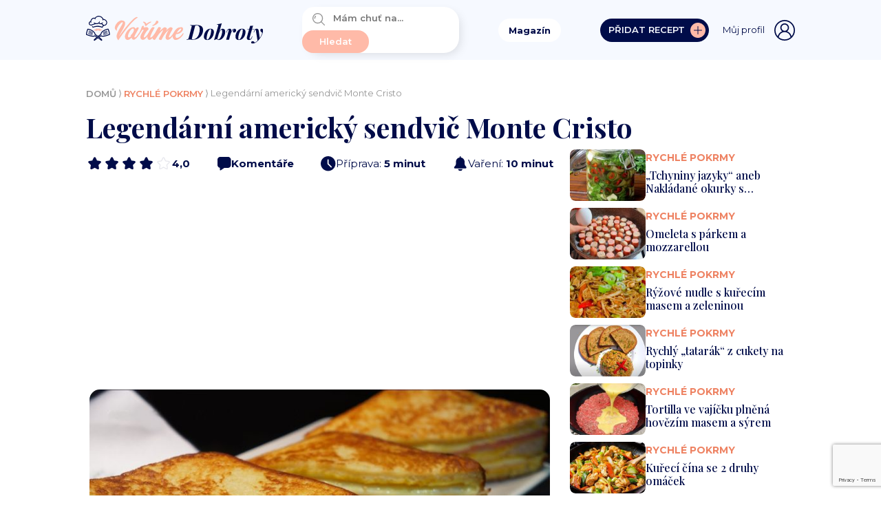

--- FILE ---
content_type: text/html; charset=UTF-8
request_url: https://varimedobroty.cz/recept/legendarni-americky-sendvic-monte-cristo/
body_size: 50036
content:
<!DOCTYPE html><html lang="cs"><head>  <script>(function(w,d,s,l,i){w[l]=w[l]||[];w[l].push({'gtm.start':
new Date().getTime(),event:'gtm.js'});var f=d.getElementsByTagName(s)[0],
j=d.createElement(s),dl=l!='dataLayer'?'&l='+l:'';j.async=true;j.src=
'https://www.googletagmanager.com/gtm.js?id='+i+dl;f.parentNode.insertBefore(j,f);
})(window,document,'script','dataLayer','GTM-NX4RWZG');</script>  <script async src="https://cdn.performax.cz/yi/adsbypx/px_autoads.js?aab=ulite"></script> <link rel="stylesheet" media="print" onload="this.onload=null;this.media='all';" id="ao_optimized_gfonts" href="https://fonts.googleapis.com/css?family=Montserrat:italic00,200,300,400,500,600,700,800,900,italic100,italic200,italic300,italic400,italic500,italic600,italic700,italic800,italic900%7CPlayfair+Display:400,500,600,700,800,900,italic400,italic500,italic600,italic700,italic800,italic900%7CCaveat:400,700&amp;display=swap"><link rel="stylesheet" href="https://cdn.performax.cz/yi/adsbypx/px_autoads.css"/><meta charset="utf-8"><meta name="viewport" content="width=device-width, initial-scale=1, maximum-scale=1, user-scalable=1"><meta name='robots' content='max-image-preview:large' /><title>Legendární americký sendvič Monte Cristo - VařímeDobroty.cz</title><meta name="description" content="Tento recept na sendvič Monte Cristo si zamilujete na první ochutnání. Je to jednoduchá, a přitom výtečná alternativa klasických sendvičů se šunkou a sýrem, na kterou můžete zužitkujete, co vám zbylo v lednici." /><meta name="robots" content="index, follow, max-snippet:-1, max-image-preview:large, max-video-preview:-1" /><link rel="canonical" href="https://varimedobroty.cz/recept/legendarni-americky-sendvic-monte-cristo/" /><meta property="og:locale" content="cs_CZ" /><meta property="og:type" content="article" /><meta property="og:title" content="Křupavé máslové tousty „Monte Cristo“ si nesmíte nechat ujít! Zužitkujete zbytky z lednice a ještě si náramně pochutnáte — jsou prudce návykové a hotové do 15 minut! (VIDEO)" /><meta property="og:description" content="Tento recept na sendvič Monte Cristo si zamilujete na první ochutnání. Je to jednoduchá, a přitom výtečná alternativa klasických sendvičů se šunkou a sýrem, na kterou můžete zužitkujete, co vám zbylo v lednici." /><meta property="og:url" content="https://varimedobroty.cz/recept/legendarni-americky-sendvic-monte-cristo/" /><meta property="og:site_name" content="VařímeDobroty.cz" /><meta property="article:modified_time" content="2022-02-18T10:15:26+00:00" /><meta property="og:image" content="https://varimedobroty.cz/wp-content/uploads/2022/02/toasty.jpg" /><meta property="og:image:width" content="1200" /><meta property="og:image:height" content="630" /><meta name="twitter:card" content="summary_large_image" /><style media="all">.abc-discover-article-list{max-width:1000px;margin:15px auto}.abc-discover-article-list>h2,.abc-discover-list-wrapper>h3{font-size:16px;font-weight:700;font-stretch:normal;font-style:normal;line-height:1.2;letter-spacing:normal;text-align:left;color:#000;margin:15px 0 15px}.abc-discover-list-item{display:flex;gap:25px;border-bottom:1px solid #f1eeea;padding-bottom:14px;margin-bottom:15px}.abc-discover-image img{max-width:145px;border-radius:6px}.abc-discover-content{display:flex;align-content:stretch;flex-wrap:wrap}.abc-discover-content h2 a,.abc-discover-content h2{width:100%;font-family:var(--secondary-font);font-size:18px;font-weight:500;font-stretch:normal;font-style:normal;line-height:1.56;letter-spacing:normal;text-align:left;color:#000;text-decoration:none}.abc-discover-content a:hover{text-decoration:underline}.abc-discover-info{display:flex;align-items:center;gap:6px;font-family:var(--secondary-font);font-size:12px;font-weight:400;font-stretch:normal;font-style:normal;line-height:1.3;letter-spacing:normal;text-align:left;color:#727272;margin-right:5px}.abc-discover-info p{padding:0!important;margin:0!important;line-height:1!important}.abc-discover-info img{width:18px;margin-top:-1px}.abc-discover-list-item{display:grid;grid-template-columns:145px 1.4fr;grid-template-rows:auto auto;gap:0px 15px;grid-auto-flow:row;grid-template-areas:"abc-discover-image abc-discover-content" "abc-discover-image abc-discover-action"}.abc-discover-action{grid-area:abc-discover-action;display:flex;align-items:center}.abc-discover-image{grid-area:abc-discover-image}.abc-discover-content{grid-area:abc-discover-content}.entry-social-interaction.entry-social-interactions-comments{line-height:1.2}.entry-social-interaction.entry-social-interactions-comments a{display:inline-block;text-decoration:none;color:#000;font-size:14px;font-family:Arial,sans-serif}.entry-social-interaction.entry-social-interactions-comments img{width:14px}.entry-social-interaction.entry-social-interactions-comments svg{color:#000;height:14px;position:relative;padding-right:1px;top:2px}.entry-social-interaction.entry-social-interactions-comments a:hover{color:#888}.entry-social-interaction.entry-social-interactions-comments a:hover svg{color:#888}@media (max-width:768px){.abc-discover-action{margin-top:2px}.abc-discover-list-item:not(.full-image){display:grid;grid-template-columns:1.4fr 100px;grid-template-rows:auto auto;gap:0px 5px;grid-auto-flow:row;grid-template-areas:"abc-discover-content abc-discover-image" "abc-discover-action abc-discover-action"}.abc-discover-list-item:not(.full-image) .abc-discover-image img{width:100px;height:100px;object-fit:cover}.abc-discover-list-item.no-image{display:grid;grid-template-columns:1.4fr 100px;grid-template-rows:auto auto;gap:0px 5px;grid-auto-flow:row;grid-template-areas:"abc-discover-content abc-discover-content" "abc-discover-action abc-discover-action"}.abc-discover-list-item.no-image .abc-discover-image{display:none}.abc-discover-list-item.full-image{flex-direction:column}.abc-discover-list-item.full-image{display:grid;grid-template-columns:1.4fr 100px;grid-template-rows:auto auto auto;gap:0px 5px;grid-auto-flow:row;grid-template-areas:"abc-discover-image abc-discover-image" "abc-discover-content abc-discover-content" "abc-discover-action abc-discover-action"}.abc-discover-list-item.full-image .abc-discover-image img{max-width:100%;width:100%}.abc-discover-content a,.abc-discover-content h2 a,.abc-discover-content h2{width:100%;font-size:16px;line-height:1.4}.abc-discover-info{line-height:1;padding-top:3px;font-size:10px;align-items:center}.abc-discover-info img{width:14px}.abc-discover-info>*{margin:0;padding:0}}
.footer-nav-special-box-heading-text{font-size:13px;font-weight:900;font-stretch:normal;font-style:normal;line-height:1;letter-spacing:normal;text-align:left;color:#6f6f6f}.footer-nav-special-box{width:100%;max-width:1000px !important;border-radius:20px;padding:calc(var(--content-padding));display:block;margin:0 auto 25px;background:#fff}.footer-nav-special-box-heading-logo img{width:141px}.footer-nav-special-box-heading{display:flex;align-items:end;gap:15px;border-bottom:1px solid grey;padding-bottom:6px;margin-bottom:20px}.footer-nav-special-column{display:flex;flex-wrap:wrap}.footer-nav-special-item-inner{width:16.66%;box-sizing:border-box}.footer-nav-special-list-item{padding-right:15px}.footer-nav-special-item-inner h3{margin:0 0 13px;font-size:13px;font-weight:900;font-stretch:normal;font-style:normal;line-height:1.2;letter-spacing:normal;text-align:left;color:#010101}.footer-nav-special-item-inner h3 a{font-size:13px;font-weight:900;font-stretch:normal;font-style:normal;line-height:1.2;letter-spacing:normal;text-align:left;color:#010101;text-decoration:none}.footer-nav-special-item-inner h3 a:hover{text-decoration:underline}.footer-nav-special-list-item a,.footer-nav-special-list-item span{font-size:13px;font-weight:400;font-stretch:normal;font-style:normal;line-height:1.33;letter-spacing:normal;text-align:left;color:#000}.footer-nav-special-list-item a:hover{color:#8e7652}.footer-nav-special-tag-list-item{margin-top:6px}.footer-nav-special-tag-list-item a,.footer-nav-special-tag-list-item span{border-radius:11.5px;background-color:#f4f4f4;font-size:13px;font-weight:400;font-stretch:normal;font-style:normal;line-height:1;letter-spacing:normal;text-align:left;color:#000;display:inline-block;padding:6px 10px;text-decoration:none}.footer-nav-special-tag-list-item a:hover{background-color:#8e7652;text-decoration:none;color:#fff}.footer-nav-special-article-list-item{margin-top:10px;padding-right:15px}.footer-nav-special-article-list-item span,.footer-nav-special-article-list-item a{font-size:12px;font-weight:400;font-stretch:normal;font-style:normal;line-height:1.33;letter-spacing:normal;text-align:left;color:#6f6f6f}.footer-nav-special-article-list-item a:hover{color:#8e7652}.footer-nav-special-list{min-height:100px}.footer-nav-special-tag-list{min-height:80px;margin:15px 0 25px}@media (max-width:980px){.footer-nav-special-item-inner{width:33.33%;margin-bottom:25px}}@media (max-width:500px){.footer-nav-special-item-inner{width:50%;margin-bottom:25px}.footer-nav-special-item-inner:nth-child(2n){padding-left:25px}}
/*!
 * Bootstrap Reboot v5.1.3 (https://getbootstrap.com/)
 * Copyright 2011-2021 The Bootstrap Authors
 * Copyright 2011-2021 Twitter, Inc.
 * Licensed under MIT (https://github.com/twbs/bootstrap/blob/main/LICENSE)
 * Forked from Normalize.css, licensed MIT (https://github.com/necolas/normalize.css/blob/master/LICENSE.md)
 */
:root{--bs-blue:#0d6efd;--bs-indigo:#6610f2;--bs-purple:#6f42c1;--bs-pink:#d63384;--bs-red:#dc3545;--bs-orange:#fd7e14;--bs-yellow:#ffc107;--bs-green:#198754;--bs-teal:#20c997;--bs-cyan:#0dcaf0;--bs-white:#fff;--bs-gray:#6c757d;--bs-gray-dark:#343a40;--bs-gray-100:#f8f9fa;--bs-gray-200:#e9ecef;--bs-gray-300:#dee2e6;--bs-gray-400:#ced4da;--bs-gray-500:#adb5bd;--bs-gray-600:#6c757d;--bs-gray-700:#495057;--bs-gray-800:#343a40;--bs-gray-900:#212529;--bs-primary:#0d6efd;--bs-secondary:#6c757d;--bs-success:#198754;--bs-info:#0dcaf0;--bs-warning:#ffc107;--bs-danger:#dc3545;--bs-light:#f8f9fa;--bs-dark:#212529;--bs-primary-rgb:13,110,253;--bs-secondary-rgb:108,117,125;--bs-success-rgb:25,135,84;--bs-info-rgb:13,202,240;--bs-warning-rgb:255,193,7;--bs-danger-rgb:220,53,69;--bs-light-rgb:248,249,250;--bs-dark-rgb:33,37,41;--bs-white-rgb:255,255,255;--bs-black-rgb:0,0,0;--bs-body-color-rgb:33,37,41;--bs-body-bg-rgb:255,255,255;--bs-font-sans-serif:system-ui,-apple-system,"Segoe UI",Roboto,"Helvetica Neue",Arial,"Noto Sans","Liberation Sans",sans-serif,"Apple Color Emoji","Segoe UI Emoji","Segoe UI Symbol","Noto Color Emoji";--bs-font-monospace:SFMono-Regular,Menlo,Monaco,Consolas,"Liberation Mono","Courier New",monospace;--bs-gradient:linear-gradient(180deg,rgba(255,255,255,.15),rgba(255,255,255,0));--bs-body-font-family:var(--bs-font-sans-serif);--bs-body-font-size:1rem;--bs-body-font-weight:400;--bs-body-line-height:1.5;--bs-body-color:#212529;--bs-body-bg:#fff}*,*:before,*:after{box-sizing:border-box}@media (prefers-reduced-motion:no-preference){:root{scroll-behavior:smooth}}body{margin:0;font-family:var(--bs-body-font-family);font-size:var(--bs-body-font-size);font-weight:var(--bs-body-font-weight);line-height:var(--bs-body-line-height);color:var(--bs-body-color);text-align:var(--bs-body-text-align);background-color:var(--bs-body-bg);-webkit-text-size-adjust:100%;-webkit-tap-highlight-color:rgba(0,0,0,0)}hr{margin:1rem 0;color:inherit;background-color:currentColor;border:0;opacity:.25}hr:not([size]){height:1px}h1,h2,h3,h4,h5,h6{margin-top:0;margin-bottom:.5rem;font-weight:500;line-height:1.2}h1{font-size:calc(1.375rem + 1.5vw)}@media (min-width:1200px){h1{font-size:2.5rem}}h2{font-size:calc(1.325rem + .9vw)}@media (min-width:1200px){h2{font-size:2rem}}h3{font-size:calc(1.3rem + .6vw)}@media (min-width:1200px){h3{font-size:1.75rem}}h4{font-size:calc(1.275rem + .3vw)}@media (min-width:1200px){h4{font-size:1.5rem}}h5{font-size:1.25rem}h6{font-size:1rem}p{margin-top:0;margin-bottom:1rem}abbr[title],abbr[data-bs-original-title]{text-decoration:underline dotted;cursor:help;text-decoration-skip-ink:none}address{margin-bottom:1rem;font-style:normal;line-height:inherit}ol,ul{padding-left:2rem}ol,ul,dl{margin-top:0;margin-bottom:1rem}ol ol,ul ul,ol ul,ul ol{margin-bottom:0}dt{font-weight:700}dd{margin-bottom:.5rem;margin-left:0}blockquote{margin:0 0 1rem}b,strong{font-weight:bolder}small{font-size:.875em}mark{padding:.2em;background-color:#fcf8e3}sub,sup{position:relative;font-size:.75em;line-height:0;vertical-align:baseline}sub{bottom:-.25em}sup{top:-.5em}a{color:#0d6efd;text-decoration:underline}a:hover{color:#0a58ca}a:not([href]):not([class]),a:not([href]):not([class]):hover{color:inherit;text-decoration:none}pre,code,kbd,samp{font-family:var(--bs-font-monospace);font-size:1em;direction:ltr;unicode-bidi:bidi-override}pre{display:block;margin-top:0;margin-bottom:1rem;overflow:auto;font-size:.875em}pre code{font-size:inherit;color:inherit;word-break:normal}code{font-size:.875em;color:#d63384;word-wrap:break-word}a>code{color:inherit}kbd{padding:.2rem .4rem;font-size:.875em;color:#fff;background-color:#212529;border-radius:.2rem}kbd kbd{padding:0;font-size:1em;font-weight:700}figure{margin:0 0 1rem}img,svg{vertical-align:middle}table{caption-side:bottom;border-collapse:collapse}caption{padding-top:.5rem;padding-bottom:.5rem;color:#6c757d;text-align:left}th{text-align:inherit;text-align:-webkit-match-parent}thead,tbody,tfoot,tr,td,th{border-color:inherit;border-style:solid;border-width:0}label{display:inline-block}button{border-radius:0}button:focus:not(:focus-visible){outline:0}input,button,select,optgroup,textarea{margin:0;font-family:inherit;font-size:inherit;line-height:inherit}button,select{text-transform:none}[role=button]{cursor:pointer}select{word-wrap:normal}select:disabled{opacity:1}[list]::-webkit-calendar-picker-indicator{display:none}button,[type=button],[type=reset],[type=submit]{-webkit-appearance:button}button:not(:disabled),[type=button]:not(:disabled),[type=reset]:not(:disabled),[type=submit]:not(:disabled){cursor:pointer}::-moz-focus-inner{padding:0;border-style:none}textarea{resize:vertical}fieldset{min-width:0;padding:0;margin:0;border:0}legend{float:left;width:100%;padding:0;margin-bottom:.5rem;font-size:calc(1.275rem + .3vw);line-height:inherit}@media (min-width:1200px){legend{font-size:1.5rem}}legend+*{clear:left}::-webkit-datetime-edit-fields-wrapper,::-webkit-datetime-edit-text,::-webkit-datetime-edit-minute,::-webkit-datetime-edit-hour-field,::-webkit-datetime-edit-day-field,::-webkit-datetime-edit-month-field,::-webkit-datetime-edit-year-field{padding:0}::-webkit-inner-spin-button{height:auto}[type=search]{outline-offset:-2px;-webkit-appearance:textfield}::-webkit-search-decoration{-webkit-appearance:none}::-webkit-color-swatch-wrapper{padding:0}::file-selector-button{font:inherit}::-webkit-file-upload-button{font:inherit;-webkit-appearance:button}output{display:inline-block}iframe{border:0}summary{display:list-item;cursor:pointer}progress{vertical-align:baseline}[hidden]{display:none !important}
/*!
 * Bootstrap Grid v5.1.3 (https://getbootstrap.com/)
 * Copyright 2011-2021 The Bootstrap Authors
 * Copyright 2011-2021 Twitter, Inc.
 * Licensed under MIT (https://github.com/twbs/bootstrap/blob/main/LICENSE)
 */
:root{--bs-blue:#0d6efd;--bs-indigo:#6610f2;--bs-purple:#6f42c1;--bs-pink:#d63384;--bs-red:#dc3545;--bs-orange:#fd7e14;--bs-yellow:#ffc107;--bs-green:#198754;--bs-teal:#20c997;--bs-cyan:#0dcaf0;--bs-white:#fff;--bs-gray:#6c757d;--bs-gray-dark:#343a40;--bs-gray-100:#f8f9fa;--bs-gray-200:#e9ecef;--bs-gray-300:#dee2e6;--bs-gray-400:#ced4da;--bs-gray-500:#adb5bd;--bs-gray-600:#6c757d;--bs-gray-700:#495057;--bs-gray-800:#343a40;--bs-gray-900:#212529;--bs-primary:#0d6efd;--bs-secondary:#6c757d;--bs-success:#198754;--bs-info:#0dcaf0;--bs-warning:#ffc107;--bs-danger:#dc3545;--bs-light:#f8f9fa;--bs-dark:#212529;--bs-primary-rgb:13,110,253;--bs-secondary-rgb:108,117,125;--bs-success-rgb:25,135,84;--bs-info-rgb:13,202,240;--bs-warning-rgb:255,193,7;--bs-danger-rgb:220,53,69;--bs-light-rgb:248,249,250;--bs-dark-rgb:33,37,41;--bs-white-rgb:255,255,255;--bs-black-rgb:0,0,0;--bs-body-color-rgb:33,37,41;--bs-body-bg-rgb:255,255,255;--bs-font-sans-serif:system-ui,-apple-system,"Segoe UI",Roboto,"Helvetica Neue",Arial,"Noto Sans","Liberation Sans",sans-serif,"Apple Color Emoji","Segoe UI Emoji","Segoe UI Symbol","Noto Color Emoji";--bs-font-monospace:SFMono-Regular,Menlo,Monaco,Consolas,"Liberation Mono","Courier New",monospace;--bs-gradient:linear-gradient(180deg,rgba(255,255,255,.15),rgba(255,255,255,0));--bs-body-font-family:var(--bs-font-sans-serif);--bs-body-font-size:1rem;--bs-body-font-weight:400;--bs-body-line-height:1.5;--bs-body-color:#212529;--bs-body-bg:#fff}.container,.container-fluid,.container-sm,.container-md,.container-lg,.container-xl,.container-xxl{width:100%;padding-right:var(--bs-gutter-x,.75rem);padding-left:var(--bs-gutter-x,.75rem);margin-right:auto;margin-left:auto}@media (min-width:576px){.container,.container-sm{max-width:540px}}@media (min-width:768px){.container,.container-sm,.container-md{max-width:720px}}@media (min-width:992px){.container,.container-sm,.container-md,.container-lg{max-width:960px}}@media (min-width:1200px){.container,.container-sm,.container-md,.container-lg,.container-xl{max-width:1079px}}@media (min-width:1400px){.container,.container-sm,.container-md,.container-lg,.container-xl,.container-xxl{max-width:1080px}}.row{--bs-gutter-x:1.5rem;--bs-gutter-y:0;display:flex;flex-wrap:wrap;margin-top:calc(-1*var(--bs-gutter-y));margin-right:calc(-.5*var(--bs-gutter-x));margin-left:calc(-.5*var(--bs-gutter-x))}.row>*{box-sizing:border-box;flex-shrink:0;width:100%;max-width:100%;padding-right:calc(var(--bs-gutter-x)*.5);padding-left:calc(var(--bs-gutter-x)*.5);margin-top:var(--bs-gutter-y)}.grid{display:grid;grid-template-rows:repeat(var(--bs-rows,1),1fr);grid-template-columns:repeat(var(--bs-columns,12),1fr);gap:var(--bs-gap,1.5rem)}.grid .g-col-1{grid-column:auto/span 1}.grid .g-col-2{grid-column:auto/span 2}.grid .g-col-3{grid-column:auto/span 3}.grid .g-col-4{grid-column:auto/span 4}.grid .g-col-5{grid-column:auto/span 5}.grid .g-col-6{grid-column:auto/span 6}.grid .g-col-7{grid-column:auto/span 7}.grid .g-col-8{grid-column:auto/span 8}.grid .g-col-9{grid-column:auto/span 9}.grid .g-col-10{grid-column:auto/span 10}.grid .g-col-11{grid-column:auto/span 11}.grid .g-col-12{grid-column:auto/span 12}.grid .g-start-1{grid-column-start:1}.grid .g-start-2{grid-column-start:2}.grid .g-start-3{grid-column-start:3}.grid .g-start-4{grid-column-start:4}.grid .g-start-5{grid-column-start:5}.grid .g-start-6{grid-column-start:6}.grid .g-start-7{grid-column-start:7}.grid .g-start-8{grid-column-start:8}.grid .g-start-9{grid-column-start:9}.grid .g-start-10{grid-column-start:10}.grid .g-start-11{grid-column-start:11}@media (min-width:576px){.grid .g-col-sm-1{grid-column:auto/span 1}.grid .g-col-sm-2{grid-column:auto/span 2}.grid .g-col-sm-3{grid-column:auto/span 3}.grid .g-col-sm-4{grid-column:auto/span 4}.grid .g-col-sm-5{grid-column:auto/span 5}.grid .g-col-sm-6{grid-column:auto/span 6}.grid .g-col-sm-7{grid-column:auto/span 7}.grid .g-col-sm-8{grid-column:auto/span 8}.grid .g-col-sm-9{grid-column:auto/span 9}.grid .g-col-sm-10{grid-column:auto/span 10}.grid .g-col-sm-11{grid-column:auto/span 11}.grid .g-col-sm-12{grid-column:auto/span 12}.grid .g-start-sm-1{grid-column-start:1}.grid .g-start-sm-2{grid-column-start:2}.grid .g-start-sm-3{grid-column-start:3}.grid .g-start-sm-4{grid-column-start:4}.grid .g-start-sm-5{grid-column-start:5}.grid .g-start-sm-6{grid-column-start:6}.grid .g-start-sm-7{grid-column-start:7}.grid .g-start-sm-8{grid-column-start:8}.grid .g-start-sm-9{grid-column-start:9}.grid .g-start-sm-10{grid-column-start:10}.grid .g-start-sm-11{grid-column-start:11}}@media (min-width:768px){.grid .g-col-md-1{grid-column:auto/span 1}.grid .g-col-md-2{grid-column:auto/span 2}.grid .g-col-md-3{grid-column:auto/span 3}.grid .g-col-md-4{grid-column:auto/span 4}.grid .g-col-md-5{grid-column:auto/span 5}.grid .g-col-md-6{grid-column:auto/span 6}.grid .g-col-md-7{grid-column:auto/span 7}.grid .g-col-md-8{grid-column:auto/span 8}.grid .g-col-md-9{grid-column:auto/span 9}.grid .g-col-md-10{grid-column:auto/span 10}.grid .g-col-md-11{grid-column:auto/span 11}.grid .g-col-md-12{grid-column:auto/span 12}.grid .g-start-md-1{grid-column-start:1}.grid .g-start-md-2{grid-column-start:2}.grid .g-start-md-3{grid-column-start:3}.grid .g-start-md-4{grid-column-start:4}.grid .g-start-md-5{grid-column-start:5}.grid .g-start-md-6{grid-column-start:6}.grid .g-start-md-7{grid-column-start:7}.grid .g-start-md-8{grid-column-start:8}.grid .g-start-md-9{grid-column-start:9}.grid .g-start-md-10{grid-column-start:10}.grid .g-start-md-11{grid-column-start:11}}@media (min-width:992px){.grid .g-col-lg-1{grid-column:auto/span 1}.grid .g-col-lg-2{grid-column:auto/span 2}.grid .g-col-lg-3{grid-column:auto/span 3}.grid .g-col-lg-4{grid-column:auto/span 4}.grid .g-col-lg-5{grid-column:auto/span 5}.grid .g-col-lg-6{grid-column:auto/span 6}.grid .g-col-lg-7{grid-column:auto/span 7}.grid .g-col-lg-8{grid-column:auto/span 8}.grid .g-col-lg-9{grid-column:auto/span 9}.grid .g-col-lg-10{grid-column:auto/span 10}.grid .g-col-lg-11{grid-column:auto/span 11}.grid .g-col-lg-12{grid-column:auto/span 12}.grid .g-start-lg-1{grid-column-start:1}.grid .g-start-lg-2{grid-column-start:2}.grid .g-start-lg-3{grid-column-start:3}.grid .g-start-lg-4{grid-column-start:4}.grid .g-start-lg-5{grid-column-start:5}.grid .g-start-lg-6{grid-column-start:6}.grid .g-start-lg-7{grid-column-start:7}.grid .g-start-lg-8{grid-column-start:8}.grid .g-start-lg-9{grid-column-start:9}.grid .g-start-lg-10{grid-column-start:10}.grid .g-start-lg-11{grid-column-start:11}}@media (min-width:1200px){.grid .g-col-xl-1{grid-column:auto/span 1}.grid .g-col-xl-2{grid-column:auto/span 2}.grid .g-col-xl-3{grid-column:auto/span 3}.grid .g-col-xl-4{grid-column:auto/span 4}.grid .g-col-xl-5{grid-column:auto/span 5}.grid .g-col-xl-6{grid-column:auto/span 6}.grid .g-col-xl-7{grid-column:auto/span 7}.grid .g-col-xl-8{grid-column:auto/span 8}.grid .g-col-xl-9{grid-column:auto/span 9}.grid .g-col-xl-10{grid-column:auto/span 10}.grid .g-col-xl-11{grid-column:auto/span 11}.grid .g-col-xl-12{grid-column:auto/span 12}.grid .g-start-xl-1{grid-column-start:1}.grid .g-start-xl-2{grid-column-start:2}.grid .g-start-xl-3{grid-column-start:3}.grid .g-start-xl-4{grid-column-start:4}.grid .g-start-xl-5{grid-column-start:5}.grid .g-start-xl-6{grid-column-start:6}.grid .g-start-xl-7{grid-column-start:7}.grid .g-start-xl-8{grid-column-start:8}.grid .g-start-xl-9{grid-column-start:9}.grid .g-start-xl-10{grid-column-start:10}.grid .g-start-xl-11{grid-column-start:11}}@media (min-width:1400px){.grid .g-col-xxl-1{grid-column:auto/span 1}.grid .g-col-xxl-2{grid-column:auto/span 2}.grid .g-col-xxl-3{grid-column:auto/span 3}.grid .g-col-xxl-4{grid-column:auto/span 4}.grid .g-col-xxl-5{grid-column:auto/span 5}.grid .g-col-xxl-6{grid-column:auto/span 6}.grid .g-col-xxl-7{grid-column:auto/span 7}.grid .g-col-xxl-8{grid-column:auto/span 8}.grid .g-col-xxl-9{grid-column:auto/span 9}.grid .g-col-xxl-10{grid-column:auto/span 10}.grid .g-col-xxl-11{grid-column:auto/span 11}.grid .g-col-xxl-12{grid-column:auto/span 12}.grid .g-start-xxl-1{grid-column-start:1}.grid .g-start-xxl-2{grid-column-start:2}.grid .g-start-xxl-3{grid-column-start:3}.grid .g-start-xxl-4{grid-column-start:4}.grid .g-start-xxl-5{grid-column-start:5}.grid .g-start-xxl-6{grid-column-start:6}.grid .g-start-xxl-7{grid-column-start:7}.grid .g-start-xxl-8{grid-column-start:8}.grid .g-start-xxl-9{grid-column-start:9}.grid .g-start-xxl-10{grid-column-start:10}.grid .g-start-xxl-11{grid-column-start:11}}.col{flex:1 0 0%}.row-cols-auto>*{flex:0 0 auto;width:auto}.row-cols-1>*{flex:0 0 auto;width:100%}.row-cols-2>*{flex:0 0 auto;width:50%}.row-cols-3>*{flex:0 0 auto;width:33.3333333333%}.row-cols-4>*{flex:0 0 auto;width:25%}.row-cols-5>*{flex:0 0 auto;width:20%}.row-cols-6>*{flex:0 0 auto;width:16.6666666667%}.col-auto{flex:0 0 auto;width:auto}.col-1{flex:0 0 auto;width:8.33333333%}.col-2{flex:0 0 auto;width:16.66666667%}.col-3{flex:0 0 auto;width:25%}.col-4{flex:0 0 auto;width:33.33333333%}.col-5{flex:0 0 auto;width:41.66666667%}.col-6{flex:0 0 auto;width:50%}.col-7{flex:0 0 auto;width:58.33333333%}.col-8{flex:0 0 auto;width:66.66666667%}.col-9{flex:0 0 auto;width:75%}.col-10{flex:0 0 auto;width:83.33333333%}.col-11{flex:0 0 auto;width:91.66666667%}.col-12{flex:0 0 auto;width:100%}.offset-1{margin-left:8.33333333%}.offset-2{margin-left:16.66666667%}.offset-3{margin-left:25%}.offset-4{margin-left:33.33333333%}.offset-5{margin-left:41.66666667%}.offset-6{margin-left:50%}.offset-7{margin-left:58.33333333%}.offset-8{margin-left:66.66666667%}.offset-9{margin-left:75%}.offset-10{margin-left:83.33333333%}.offset-11{margin-left:91.66666667%}.g-0,.gx-0{--bs-gutter-x:0}.g-0,.gy-0{--bs-gutter-y:0}.g-1,.gx-1{--bs-gutter-x:.25rem}.g-1,.gy-1{--bs-gutter-y:.25rem}.g-2,.gx-2{--bs-gutter-x:.5rem}.g-2,.gy-2{--bs-gutter-y:.5rem}.g-3,.gx-3{--bs-gutter-x:1rem}.g-3,.gy-3{--bs-gutter-y:1rem}.g-4,.gx-4{--bs-gutter-x:1.5rem}.g-4,.gy-4{--bs-gutter-y:1.5rem}.g-5,.gx-5{--bs-gutter-x:3rem}.g-5,.gy-5{--bs-gutter-y:3rem}@media (min-width:576px){.col-sm{flex:1 0 0%}.row-cols-sm-auto>*{flex:0 0 auto;width:auto}.row-cols-sm-1>*{flex:0 0 auto;width:100%}.row-cols-sm-2>*{flex:0 0 auto;width:50%}.row-cols-sm-3>*{flex:0 0 auto;width:33.3333333333%}.row-cols-sm-4>*{flex:0 0 auto;width:25%}.row-cols-sm-5>*{flex:0 0 auto;width:20%}.row-cols-sm-6>*{flex:0 0 auto;width:16.6666666667%}.col-sm-auto{flex:0 0 auto;width:auto}.col-sm-1{flex:0 0 auto;width:8.33333333%}.col-sm-2{flex:0 0 auto;width:16.66666667%}.col-sm-3{flex:0 0 auto;width:25%}.col-sm-4{flex:0 0 auto;width:33.33333333%}.col-sm-5{flex:0 0 auto;width:41.66666667%}.col-sm-6{flex:0 0 auto;width:50%}.col-sm-7{flex:0 0 auto;width:58.33333333%}.col-sm-8{flex:0 0 auto;width:66.66666667%}.col-sm-9{flex:0 0 auto;width:75%}.col-sm-10{flex:0 0 auto;width:83.33333333%}.col-sm-11{flex:0 0 auto;width:91.66666667%}.col-sm-12{flex:0 0 auto;width:100%}.offset-sm-0{margin-left:0}.offset-sm-1{margin-left:8.33333333%}.offset-sm-2{margin-left:16.66666667%}.offset-sm-3{margin-left:25%}.offset-sm-4{margin-left:33.33333333%}.offset-sm-5{margin-left:41.66666667%}.offset-sm-6{margin-left:50%}.offset-sm-7{margin-left:58.33333333%}.offset-sm-8{margin-left:66.66666667%}.offset-sm-9{margin-left:75%}.offset-sm-10{margin-left:83.33333333%}.offset-sm-11{margin-left:91.66666667%}.g-sm-0,.gx-sm-0{--bs-gutter-x:0}.g-sm-0,.gy-sm-0{--bs-gutter-y:0}.g-sm-1,.gx-sm-1{--bs-gutter-x:.25rem}.g-sm-1,.gy-sm-1{--bs-gutter-y:.25rem}.g-sm-2,.gx-sm-2{--bs-gutter-x:.5rem}.g-sm-2,.gy-sm-2{--bs-gutter-y:.5rem}.g-sm-3,.gx-sm-3{--bs-gutter-x:1rem}.g-sm-3,.gy-sm-3{--bs-gutter-y:1rem}.g-sm-4,.gx-sm-4{--bs-gutter-x:1.5rem}.g-sm-4,.gy-sm-4{--bs-gutter-y:1.5rem}.g-sm-5,.gx-sm-5{--bs-gutter-x:3rem}.g-sm-5,.gy-sm-5{--bs-gutter-y:3rem}}@media (min-width:768px){.col-md{flex:1 0 0%}.row-cols-md-auto>*{flex:0 0 auto;width:auto}.row-cols-md-1>*{flex:0 0 auto;width:100%}.row-cols-md-2>*{flex:0 0 auto;width:50%}.row-cols-md-3>*{flex:0 0 auto;width:33.3333333333%}.row-cols-md-4>*{flex:0 0 auto;width:25%}.row-cols-md-5>*{flex:0 0 auto;width:20%}.row-cols-md-6>*{flex:0 0 auto;width:16.6666666667%}.col-md-auto{flex:0 0 auto;width:auto}.col-md-1{flex:0 0 auto;width:8.33333333%}.col-md-2{flex:0 0 auto;width:16.66666667%}.col-md-3{flex:0 0 auto;width:25%}.col-md-4{flex:0 0 auto;width:33.33333333%}.col-md-5{flex:0 0 auto;width:41.66666667%}.col-md-6{flex:0 0 auto;width:50%}.col-md-7{flex:0 0 auto;width:58.33333333%}.col-md-8{flex:0 0 auto;width:66.66666667%}.col-md-9{flex:0 0 auto;width:75%}.col-md-10{flex:0 0 auto;width:83.33333333%}.col-md-11{flex:0 0 auto;width:91.66666667%}.col-md-12{flex:0 0 auto;width:100%}.offset-md-0{margin-left:0}.offset-md-1{margin-left:8.33333333%}.offset-md-2{margin-left:16.66666667%}.offset-md-3{margin-left:25%}.offset-md-4{margin-left:33.33333333%}.offset-md-5{margin-left:41.66666667%}.offset-md-6{margin-left:50%}.offset-md-7{margin-left:58.33333333%}.offset-md-8{margin-left:66.66666667%}.offset-md-9{margin-left:75%}.offset-md-10{margin-left:83.33333333%}.offset-md-11{margin-left:91.66666667%}.g-md-0,.gx-md-0{--bs-gutter-x:0}.g-md-0,.gy-md-0{--bs-gutter-y:0}.g-md-1,.gx-md-1{--bs-gutter-x:.25rem}.g-md-1,.gy-md-1{--bs-gutter-y:.25rem}.g-md-2,.gx-md-2{--bs-gutter-x:.5rem}.g-md-2,.gy-md-2{--bs-gutter-y:.5rem}.g-md-3,.gx-md-3{--bs-gutter-x:1rem}.g-md-3,.gy-md-3{--bs-gutter-y:1rem}.g-md-4,.gx-md-4{--bs-gutter-x:1.5rem}.g-md-4,.gy-md-4{--bs-gutter-y:1.5rem}.g-md-5,.gx-md-5{--bs-gutter-x:3rem}.g-md-5,.gy-md-5{--bs-gutter-y:3rem}}@media (min-width:992px){.col-lg{flex:1 0 0%}.row-cols-lg-auto>*{flex:0 0 auto;width:auto}.row-cols-lg-1>*{flex:0 0 auto;width:100%}.row-cols-lg-2>*{flex:0 0 auto;width:50%}.row-cols-lg-3>*{flex:0 0 auto;width:33.3333333333%}.row-cols-lg-4>*{flex:0 0 auto;width:25%}.row-cols-lg-5>*{flex:0 0 auto;width:20%}.row-cols-lg-6>*{flex:0 0 auto;width:16.6666666667%}.col-lg-auto{flex:0 0 auto;width:auto}.col-lg-1{flex:0 0 auto;width:8.33333333%}.col-lg-2{flex:0 0 auto;width:16.66666667%}.col-lg-3{flex:0 0 auto;width:25%}.col-lg-4{flex:0 0 auto;width:33.33333333%}.col-lg-5{flex:0 0 auto;width:41.66666667%}.col-lg-6{flex:0 0 auto;width:50%}.col-lg-7{flex:0 0 auto;width:58.33333333%}.col-lg-8{flex:0 0 auto;width:66.66666667%}.col-lg-9{flex:0 0 auto;width:75%}.col-lg-10{flex:0 0 auto;width:83.33333333%}.col-lg-11{flex:0 0 auto;width:91.66666667%}.col-lg-12{flex:0 0 auto;width:100%}.offset-lg-0{margin-left:0}.offset-lg-1{margin-left:8.33333333%}.offset-lg-2{margin-left:16.66666667%}.offset-lg-3{margin-left:25%}.offset-lg-4{margin-left:33.33333333%}.offset-lg-5{margin-left:41.66666667%}.offset-lg-6{margin-left:50%}.offset-lg-7{margin-left:58.33333333%}.offset-lg-8{margin-left:66.66666667%}.offset-lg-9{margin-left:75%}.offset-lg-10{margin-left:83.33333333%}.offset-lg-11{margin-left:91.66666667%}.g-lg-0,.gx-lg-0{--bs-gutter-x:0}.g-lg-0,.gy-lg-0{--bs-gutter-y:0}.g-lg-1,.gx-lg-1{--bs-gutter-x:.25rem}.g-lg-1,.gy-lg-1{--bs-gutter-y:.25rem}.g-lg-2,.gx-lg-2{--bs-gutter-x:.5rem}.g-lg-2,.gy-lg-2{--bs-gutter-y:.5rem}.g-lg-3,.gx-lg-3{--bs-gutter-x:1rem}.g-lg-3,.gy-lg-3{--bs-gutter-y:1rem}.g-lg-4,.gx-lg-4{--bs-gutter-x:1.5rem}.g-lg-4,.gy-lg-4{--bs-gutter-y:1.5rem}.g-lg-5,.gx-lg-5{--bs-gutter-x:3rem}.g-lg-5,.gy-lg-5{--bs-gutter-y:3rem}}@media (min-width:1200px){.col-xl{flex:1 0 0%}.row-cols-xl-auto>*{flex:0 0 auto;width:auto}.row-cols-xl-1>*{flex:0 0 auto;width:100%}.row-cols-xl-2>*{flex:0 0 auto;width:50%}.row-cols-xl-3>*{flex:0 0 auto;width:33.3333333333%}.row-cols-xl-4>*{flex:0 0 auto;width:25%}.row-cols-xl-5>*{flex:0 0 auto;width:20%}.row-cols-xl-6>*{flex:0 0 auto;width:16.6666666667%}.col-xl-auto{flex:0 0 auto;width:auto}.col-xl-1{flex:0 0 auto;width:8.33333333%}.col-xl-2{flex:0 0 auto;width:16.66666667%}.col-xl-3{flex:0 0 auto;width:25%}.col-xl-4{flex:0 0 auto;width:33.33333333%}.col-xl-5{flex:0 0 auto;width:41.66666667%}.col-xl-6{flex:0 0 auto;width:50%}.col-xl-7{flex:0 0 auto;width:58.33333333%}.col-xl-8{flex:0 0 auto;width:66.66666667%}.col-xl-9{flex:0 0 auto;width:75%}.col-xl-10{flex:0 0 auto;width:83.33333333%}.col-xl-11{flex:0 0 auto;width:91.66666667%}.col-xl-12{flex:0 0 auto;width:100%}.offset-xl-0{margin-left:0}.offset-xl-1{margin-left:8.33333333%}.offset-xl-2{margin-left:16.66666667%}.offset-xl-3{margin-left:25%}.offset-xl-4{margin-left:33.33333333%}.offset-xl-5{margin-left:41.66666667%}.offset-xl-6{margin-left:50%}.offset-xl-7{margin-left:58.33333333%}.offset-xl-8{margin-left:66.66666667%}.offset-xl-9{margin-left:75%}.offset-xl-10{margin-left:83.33333333%}.offset-xl-11{margin-left:91.66666667%}.g-xl-0,.gx-xl-0{--bs-gutter-x:0}.g-xl-0,.gy-xl-0{--bs-gutter-y:0}.g-xl-1,.gx-xl-1{--bs-gutter-x:.25rem}.g-xl-1,.gy-xl-1{--bs-gutter-y:.25rem}.g-xl-2,.gx-xl-2{--bs-gutter-x:.5rem}.g-xl-2,.gy-xl-2{--bs-gutter-y:.5rem}.g-xl-3,.gx-xl-3{--bs-gutter-x:1rem}.g-xl-3,.gy-xl-3{--bs-gutter-y:1rem}.g-xl-4,.gx-xl-4{--bs-gutter-x:1.5rem}.g-xl-4,.gy-xl-4{--bs-gutter-y:1.5rem}.g-xl-5,.gx-xl-5{--bs-gutter-x:3rem}.g-xl-5,.gy-xl-5{--bs-gutter-y:3rem}}@media (min-width:1400px){.col-xxl{flex:1 0 0%}.row-cols-xxl-auto>*{flex:0 0 auto;width:auto}.row-cols-xxl-1>*{flex:0 0 auto;width:100%}.row-cols-xxl-2>*{flex:0 0 auto;width:50%}.row-cols-xxl-3>*{flex:0 0 auto;width:33.3333333333%}.row-cols-xxl-4>*{flex:0 0 auto;width:25%}.row-cols-xxl-5>*{flex:0 0 auto;width:20%}.row-cols-xxl-6>*{flex:0 0 auto;width:16.6666666667%}.col-xxl-auto{flex:0 0 auto;width:auto}.col-xxl-1{flex:0 0 auto;width:8.33333333%}.col-xxl-2{flex:0 0 auto;width:16.66666667%}.col-xxl-3{flex:0 0 auto;width:25%}.col-xxl-4{flex:0 0 auto;width:33.33333333%}.col-xxl-5{flex:0 0 auto;width:41.66666667%}.col-xxl-6{flex:0 0 auto;width:50%}.col-xxl-7{flex:0 0 auto;width:58.33333333%}.col-xxl-8{flex:0 0 auto;width:66.66666667%}.col-xxl-9{flex:0 0 auto;width:75%}.col-xxl-10{flex:0 0 auto;width:83.33333333%}.col-xxl-11{flex:0 0 auto;width:91.66666667%}.col-xxl-12{flex:0 0 auto;width:100%}.offset-xxl-0{margin-left:0}.offset-xxl-1{margin-left:8.33333333%}.offset-xxl-2{margin-left:16.66666667%}.offset-xxl-3{margin-left:25%}.offset-xxl-4{margin-left:33.33333333%}.offset-xxl-5{margin-left:41.66666667%}.offset-xxl-6{margin-left:50%}.offset-xxl-7{margin-left:58.33333333%}.offset-xxl-8{margin-left:66.66666667%}.offset-xxl-9{margin-left:75%}.offset-xxl-10{margin-left:83.33333333%}.offset-xxl-11{margin-left:91.66666667%}.g-xxl-0,.gx-xxl-0{--bs-gutter-x:0}.g-xxl-0,.gy-xxl-0{--bs-gutter-y:0}.g-xxl-1,.gx-xxl-1{--bs-gutter-x:.25rem}.g-xxl-1,.gy-xxl-1{--bs-gutter-y:.25rem}.g-xxl-2,.gx-xxl-2{--bs-gutter-x:.5rem}.g-xxl-2,.gy-xxl-2{--bs-gutter-y:.5rem}.g-xxl-3,.gx-xxl-3{--bs-gutter-x:1rem}.g-xxl-3,.gy-xxl-3{--bs-gutter-y:1rem}.g-xxl-4,.gx-xxl-4{--bs-gutter-x:1.5rem}.g-xxl-4,.gy-xxl-4{--bs-gutter-y:1.5rem}.g-xxl-5,.gx-xxl-5{--bs-gutter-x:3rem}.g-xxl-5,.gy-xxl-5{--bs-gutter-y:3rem}}.d-inline{display:inline !important}.d-inline-block{display:inline-block !important}.d-block{display:block !important}.d-grid{display:grid !important}.d-table{display:table !important}.d-table-row{display:table-row !important}.d-table-cell{display:table-cell !important}.d-flex{display:flex !important}.d-inline-flex{display:inline-flex !important}.d-none{display:none !important}.flex-fill{flex:1 1 auto !important}.flex-row{flex-direction:row !important}.flex-column{flex-direction:column !important}.flex-row-reverse{flex-direction:row-reverse !important}.flex-column-reverse{flex-direction:column-reverse !important}.flex-grow-0{flex-grow:0 !important}.flex-grow-1{flex-grow:1 !important}.flex-shrink-0{flex-shrink:0 !important}.flex-shrink-1{flex-shrink:1 !important}.flex-wrap{flex-wrap:wrap !important}.flex-nowrap{flex-wrap:nowrap !important}.flex-wrap-reverse{flex-wrap:wrap-reverse !important}.justify-content-start{justify-content:flex-start !important}.justify-content-end{justify-content:flex-end !important}.justify-content-center{justify-content:center !important}.justify-content-between{justify-content:space-between !important}.justify-content-around{justify-content:space-around !important}.justify-content-evenly{justify-content:space-evenly !important}.align-items-start{align-items:flex-start !important}.align-items-end{align-items:flex-end !important}.align-items-center{align-items:center !important}.align-items-baseline{align-items:baseline !important}.align-items-stretch{align-items:stretch !important}.align-content-start{align-content:flex-start !important}.align-content-end{align-content:flex-end !important}.align-content-center{align-content:center !important}.align-content-between{align-content:space-between !important}.align-content-around{align-content:space-around !important}.align-content-stretch{align-content:stretch !important}.align-self-auto{align-self:auto !important}.align-self-start{align-self:flex-start !important}.align-self-end{align-self:flex-end !important}.align-self-center{align-self:center !important}.align-self-baseline{align-self:baseline !important}.align-self-stretch{align-self:stretch !important}.order-first{order:-1 !important}.order-0{order:0 !important}.order-1{order:1 !important}.order-2{order:2 !important}.order-3{order:3 !important}.order-4{order:4 !important}.order-5{order:5 !important}.order-last{order:6 !important}.m-0{margin:0 !important}.m-1{margin:.25rem !important}.m-2{margin:.5rem !important}.m-3{margin:1rem !important}.m-4{margin:1.5rem !important}.m-5{margin:3rem !important}.m-auto{margin:auto !important}.mx-0{margin-right:0 !important;margin-left:0 !important}.mx-1{margin-right:.25rem !important;margin-left:.25rem !important}.mx-2{margin-right:.5rem !important;margin-left:.5rem !important}.mx-3{margin-right:1rem !important;margin-left:1rem !important}.mx-4{margin-right:1.5rem !important;margin-left:1.5rem !important}.mx-5{margin-right:3rem !important;margin-left:3rem !important}.mx-auto{margin-right:auto !important;margin-left:auto !important}.my-0{margin-top:0 !important;margin-bottom:0 !important}.my-1{margin-top:.25rem !important;margin-bottom:.25rem !important}.my-2{margin-top:.5rem !important;margin-bottom:.5rem !important}.my-3{margin-top:1rem !important;margin-bottom:1rem !important}.my-4{margin-top:1.5rem !important;margin-bottom:1.5rem !important}.my-5{margin-top:3rem !important;margin-bottom:3rem !important}.my-auto{margin-top:auto !important;margin-bottom:auto !important}.mt-0{margin-top:0 !important}.mt-1{margin-top:.25rem !important}.mt-2{margin-top:.5rem !important}.mt-3{margin-top:1rem !important}.mt-4{margin-top:1.5rem !important}.mt-5{margin-top:3rem !important}.mt-auto{margin-top:auto !important}.me-0{margin-right:0 !important}.me-1{margin-right:.25rem !important}.me-2{margin-right:.5rem !important}.me-3{margin-right:1rem !important}.me-4{margin-right:1.5rem !important}.me-5{margin-right:3rem !important}.me-auto{margin-right:auto !important}.mb-0{margin-bottom:0 !important}.mb-1{margin-bottom:.25rem !important}.mb-2{margin-bottom:.5rem !important}.mb-3{margin-bottom:1rem !important}.mb-4{margin-bottom:1.5rem !important}.mb-5{margin-bottom:3rem !important}.mb-auto{margin-bottom:auto !important}.ms-0{margin-left:0 !important}.ms-1{margin-left:.25rem !important}.ms-2{margin-left:.5rem !important}.ms-3{margin-left:1rem !important}.ms-4{margin-left:1.5rem !important}.ms-5{margin-left:3rem !important}.ms-auto{margin-left:auto !important}.p-0{padding:0 !important}.p-1{padding:.25rem !important}.p-2{padding:.5rem !important}.p-3{padding:1rem !important}.p-4{padding:1.5rem !important}.p-5{padding:3rem !important}.px-0{padding-right:0 !important;padding-left:0 !important}.px-1{padding-right:.25rem !important;padding-left:.25rem !important}.px-2{padding-right:.5rem !important;padding-left:.5rem !important}.px-3{padding-right:1rem !important;padding-left:1rem !important}.px-4{padding-right:1.5rem !important;padding-left:1.5rem !important}.px-5{padding-right:3rem !important;padding-left:3rem !important}.py-0{padding-top:0 !important;padding-bottom:0 !important}.py-1{padding-top:.25rem !important;padding-bottom:.25rem !important}.py-2{padding-top:.5rem !important;padding-bottom:.5rem !important}.py-3{padding-top:1rem !important;padding-bottom:1rem !important}.py-4{padding-top:1.5rem !important;padding-bottom:1.5rem !important}.py-5{padding-top:3rem !important;padding-bottom:3rem !important}.pt-0{padding-top:0 !important}.pt-1{padding-top:.25rem !important}.pt-2{padding-top:.5rem !important}.pt-3{padding-top:1rem !important}.pt-4{padding-top:1.5rem !important}.pt-5{padding-top:3rem !important}.pe-0{padding-right:0 !important}.pe-1{padding-right:.25rem !important}.pe-2{padding-right:.5rem !important}.pe-3{padding-right:1rem !important}.pe-4{padding-right:1.5rem !important}.pe-5{padding-right:3rem !important}.pb-0{padding-bottom:0 !important}.pb-1{padding-bottom:.25rem !important}.pb-2{padding-bottom:.5rem !important}.pb-3{padding-bottom:1rem !important}.pb-4{padding-bottom:1.5rem !important}.pb-5{padding-bottom:3rem !important}.ps-0{padding-left:0 !important}.ps-1{padding-left:.25rem !important}.ps-2{padding-left:.5rem !important}.ps-3{padding-left:1rem !important}.ps-4{padding-left:1.5rem !important}.ps-5{padding-left:3rem !important}@media (min-width:576px){.d-sm-inline{display:inline !important}.d-sm-inline-block{display:inline-block !important}.d-sm-block{display:block !important}.d-sm-grid{display:grid !important}.d-sm-table{display:table !important}.d-sm-table-row{display:table-row !important}.d-sm-table-cell{display:table-cell !important}.d-sm-flex{display:flex !important}.d-sm-inline-flex{display:inline-flex !important}.d-sm-none{display:none !important}.flex-sm-fill{flex:1 1 auto !important}.flex-sm-row{flex-direction:row !important}.flex-sm-column{flex-direction:column !important}.flex-sm-row-reverse{flex-direction:row-reverse !important}.flex-sm-column-reverse{flex-direction:column-reverse !important}.flex-sm-grow-0{flex-grow:0 !important}.flex-sm-grow-1{flex-grow:1 !important}.flex-sm-shrink-0{flex-shrink:0 !important}.flex-sm-shrink-1{flex-shrink:1 !important}.flex-sm-wrap{flex-wrap:wrap !important}.flex-sm-nowrap{flex-wrap:nowrap !important}.flex-sm-wrap-reverse{flex-wrap:wrap-reverse !important}.justify-content-sm-start{justify-content:flex-start !important}.justify-content-sm-end{justify-content:flex-end !important}.justify-content-sm-center{justify-content:center !important}.justify-content-sm-between{justify-content:space-between !important}.justify-content-sm-around{justify-content:space-around !important}.justify-content-sm-evenly{justify-content:space-evenly !important}.align-items-sm-start{align-items:flex-start !important}.align-items-sm-end{align-items:flex-end !important}.align-items-sm-center{align-items:center !important}.align-items-sm-baseline{align-items:baseline !important}.align-items-sm-stretch{align-items:stretch !important}.align-content-sm-start{align-content:flex-start !important}.align-content-sm-end{align-content:flex-end !important}.align-content-sm-center{align-content:center !important}.align-content-sm-between{align-content:space-between !important}.align-content-sm-around{align-content:space-around !important}.align-content-sm-stretch{align-content:stretch !important}.align-self-sm-auto{align-self:auto !important}.align-self-sm-start{align-self:flex-start !important}.align-self-sm-end{align-self:flex-end !important}.align-self-sm-center{align-self:center !important}.align-self-sm-baseline{align-self:baseline !important}.align-self-sm-stretch{align-self:stretch !important}.order-sm-first{order:-1 !important}.order-sm-0{order:0 !important}.order-sm-1{order:1 !important}.order-sm-2{order:2 !important}.order-sm-3{order:3 !important}.order-sm-4{order:4 !important}.order-sm-5{order:5 !important}.order-sm-last{order:6 !important}.m-sm-0{margin:0 !important}.m-sm-1{margin:.25rem !important}.m-sm-2{margin:.5rem !important}.m-sm-3{margin:1rem !important}.m-sm-4{margin:1.5rem !important}.m-sm-5{margin:3rem !important}.m-sm-auto{margin:auto !important}.mx-sm-0{margin-right:0 !important;margin-left:0 !important}.mx-sm-1{margin-right:.25rem !important;margin-left:.25rem !important}.mx-sm-2{margin-right:.5rem !important;margin-left:.5rem !important}.mx-sm-3{margin-right:1rem !important;margin-left:1rem !important}.mx-sm-4{margin-right:1.5rem !important;margin-left:1.5rem !important}.mx-sm-5{margin-right:3rem !important;margin-left:3rem !important}.mx-sm-auto{margin-right:auto !important;margin-left:auto !important}.my-sm-0{margin-top:0 !important;margin-bottom:0 !important}.my-sm-1{margin-top:.25rem !important;margin-bottom:.25rem !important}.my-sm-2{margin-top:.5rem !important;margin-bottom:.5rem !important}.my-sm-3{margin-top:1rem !important;margin-bottom:1rem !important}.my-sm-4{margin-top:1.5rem !important;margin-bottom:1.5rem !important}.my-sm-5{margin-top:3rem !important;margin-bottom:3rem !important}.my-sm-auto{margin-top:auto !important;margin-bottom:auto !important}.mt-sm-0{margin-top:0 !important}.mt-sm-1{margin-top:.25rem !important}.mt-sm-2{margin-top:.5rem !important}.mt-sm-3{margin-top:1rem !important}.mt-sm-4{margin-top:1.5rem !important}.mt-sm-5{margin-top:3rem !important}.mt-sm-auto{margin-top:auto !important}.me-sm-0{margin-right:0 !important}.me-sm-1{margin-right:.25rem !important}.me-sm-2{margin-right:.5rem !important}.me-sm-3{margin-right:1rem !important}.me-sm-4{margin-right:1.5rem !important}.me-sm-5{margin-right:3rem !important}.me-sm-auto{margin-right:auto !important}.mb-sm-0{margin-bottom:0 !important}.mb-sm-1{margin-bottom:.25rem !important}.mb-sm-2{margin-bottom:.5rem !important}.mb-sm-3{margin-bottom:1rem !important}.mb-sm-4{margin-bottom:1.5rem !important}.mb-sm-5{margin-bottom:3rem !important}.mb-sm-auto{margin-bottom:auto !important}.ms-sm-0{margin-left:0 !important}.ms-sm-1{margin-left:.25rem !important}.ms-sm-2{margin-left:.5rem !important}.ms-sm-3{margin-left:1rem !important}.ms-sm-4{margin-left:1.5rem !important}.ms-sm-5{margin-left:3rem !important}.ms-sm-auto{margin-left:auto !important}.p-sm-0{padding:0 !important}.p-sm-1{padding:.25rem !important}.p-sm-2{padding:.5rem !important}.p-sm-3{padding:1rem !important}.p-sm-4{padding:1.5rem !important}.p-sm-5{padding:3rem !important}.px-sm-0{padding-right:0 !important;padding-left:0 !important}.px-sm-1{padding-right:.25rem !important;padding-left:.25rem !important}.px-sm-2{padding-right:.5rem !important;padding-left:.5rem !important}.px-sm-3{padding-right:1rem !important;padding-left:1rem !important}.px-sm-4{padding-right:1.5rem !important;padding-left:1.5rem !important}.px-sm-5{padding-right:3rem !important;padding-left:3rem !important}.py-sm-0{padding-top:0 !important;padding-bottom:0 !important}.py-sm-1{padding-top:.25rem !important;padding-bottom:.25rem !important}.py-sm-2{padding-top:.5rem !important;padding-bottom:.5rem !important}.py-sm-3{padding-top:1rem !important;padding-bottom:1rem !important}.py-sm-4{padding-top:1.5rem !important;padding-bottom:1.5rem !important}.py-sm-5{padding-top:3rem !important;padding-bottom:3rem !important}.pt-sm-0{padding-top:0 !important}.pt-sm-1{padding-top:.25rem !important}.pt-sm-2{padding-top:.5rem !important}.pt-sm-3{padding-top:1rem !important}.pt-sm-4{padding-top:1.5rem !important}.pt-sm-5{padding-top:3rem !important}.pe-sm-0{padding-right:0 !important}.pe-sm-1{padding-right:.25rem !important}.pe-sm-2{padding-right:.5rem !important}.pe-sm-3{padding-right:1rem !important}.pe-sm-4{padding-right:1.5rem !important}.pe-sm-5{padding-right:3rem !important}.pb-sm-0{padding-bottom:0 !important}.pb-sm-1{padding-bottom:.25rem !important}.pb-sm-2{padding-bottom:.5rem !important}.pb-sm-3{padding-bottom:1rem !important}.pb-sm-4{padding-bottom:1.5rem !important}.pb-sm-5{padding-bottom:3rem !important}.ps-sm-0{padding-left:0 !important}.ps-sm-1{padding-left:.25rem !important}.ps-sm-2{padding-left:.5rem !important}.ps-sm-3{padding-left:1rem !important}.ps-sm-4{padding-left:1.5rem !important}.ps-sm-5{padding-left:3rem !important}}@media (min-width:768px){.d-md-inline{display:inline !important}.d-md-inline-block{display:inline-block !important}.d-md-block{display:block !important}.d-md-grid{display:grid !important}.d-md-table{display:table !important}.d-md-table-row{display:table-row !important}.d-md-table-cell{display:table-cell !important}.d-md-flex{display:flex !important}.d-md-inline-flex{display:inline-flex !important}.d-md-none{display:none !important}.flex-md-fill{flex:1 1 auto !important}.flex-md-row{flex-direction:row !important}.flex-md-column{flex-direction:column !important}.flex-md-row-reverse{flex-direction:row-reverse !important}.flex-md-column-reverse{flex-direction:column-reverse !important}.flex-md-grow-0{flex-grow:0 !important}.flex-md-grow-1{flex-grow:1 !important}.flex-md-shrink-0{flex-shrink:0 !important}.flex-md-shrink-1{flex-shrink:1 !important}.flex-md-wrap{flex-wrap:wrap !important}.flex-md-nowrap{flex-wrap:nowrap !important}.flex-md-wrap-reverse{flex-wrap:wrap-reverse !important}.justify-content-md-start{justify-content:flex-start !important}.justify-content-md-end{justify-content:flex-end !important}.justify-content-md-center{justify-content:center !important}.justify-content-md-between{justify-content:space-between !important}.justify-content-md-around{justify-content:space-around !important}.justify-content-md-evenly{justify-content:space-evenly !important}.align-items-md-start{align-items:flex-start !important}.align-items-md-end{align-items:flex-end !important}.align-items-md-center{align-items:center !important}.align-items-md-baseline{align-items:baseline !important}.align-items-md-stretch{align-items:stretch !important}.align-content-md-start{align-content:flex-start !important}.align-content-md-end{align-content:flex-end !important}.align-content-md-center{align-content:center !important}.align-content-md-between{align-content:space-between !important}.align-content-md-around{align-content:space-around !important}.align-content-md-stretch{align-content:stretch !important}.align-self-md-auto{align-self:auto !important}.align-self-md-start{align-self:flex-start !important}.align-self-md-end{align-self:flex-end !important}.align-self-md-center{align-self:center !important}.align-self-md-baseline{align-self:baseline !important}.align-self-md-stretch{align-self:stretch !important}.order-md-first{order:-1 !important}.order-md-0{order:0 !important}.order-md-1{order:1 !important}.order-md-2{order:2 !important}.order-md-3{order:3 !important}.order-md-4{order:4 !important}.order-md-5{order:5 !important}.order-md-last{order:6 !important}.m-md-0{margin:0 !important}.m-md-1{margin:.25rem !important}.m-md-2{margin:.5rem !important}.m-md-3{margin:1rem !important}.m-md-4{margin:1.5rem !important}.m-md-5{margin:3rem !important}.m-md-auto{margin:auto !important}.mx-md-0{margin-right:0 !important;margin-left:0 !important}.mx-md-1{margin-right:.25rem !important;margin-left:.25rem !important}.mx-md-2{margin-right:.5rem !important;margin-left:.5rem !important}.mx-md-3{margin-right:1rem !important;margin-left:1rem !important}.mx-md-4{margin-right:1.5rem !important;margin-left:1.5rem !important}.mx-md-5{margin-right:3rem !important;margin-left:3rem !important}.mx-md-auto{margin-right:auto !important;margin-left:auto !important}.my-md-0{margin-top:0 !important;margin-bottom:0 !important}.my-md-1{margin-top:.25rem !important;margin-bottom:.25rem !important}.my-md-2{margin-top:.5rem !important;margin-bottom:.5rem !important}.my-md-3{margin-top:1rem !important;margin-bottom:1rem !important}.my-md-4{margin-top:1.5rem !important;margin-bottom:1.5rem !important}.my-md-5{margin-top:3rem !important;margin-bottom:3rem !important}.my-md-auto{margin-top:auto !important;margin-bottom:auto !important}.mt-md-0{margin-top:0 !important}.mt-md-1{margin-top:.25rem !important}.mt-md-2{margin-top:.5rem !important}.mt-md-3{margin-top:1rem !important}.mt-md-4{margin-top:1.5rem !important}.mt-md-5{margin-top:3rem !important}.mt-md-auto{margin-top:auto !important}.me-md-0{margin-right:0 !important}.me-md-1{margin-right:.25rem !important}.me-md-2{margin-right:.5rem !important}.me-md-3{margin-right:1rem !important}.me-md-4{margin-right:1.5rem !important}.me-md-5{margin-right:3rem !important}.me-md-auto{margin-right:auto !important}.mb-md-0{margin-bottom:0 !important}.mb-md-1{margin-bottom:.25rem !important}.mb-md-2{margin-bottom:.5rem !important}.mb-md-3{margin-bottom:1rem !important}.mb-md-4{margin-bottom:1.5rem !important}.mb-md-5{margin-bottom:3rem !important}.mb-md-auto{margin-bottom:auto !important}.ms-md-0{margin-left:0 !important}.ms-md-1{margin-left:.25rem !important}.ms-md-2{margin-left:.5rem !important}.ms-md-3{margin-left:1rem !important}.ms-md-4{margin-left:1.5rem !important}.ms-md-5{margin-left:3rem !important}.ms-md-auto{margin-left:auto !important}.p-md-0{padding:0 !important}.p-md-1{padding:.25rem !important}.p-md-2{padding:.5rem !important}.p-md-3{padding:1rem !important}.p-md-4{padding:1.5rem !important}.p-md-5{padding:3rem !important}.px-md-0{padding-right:0 !important;padding-left:0 !important}.px-md-1{padding-right:.25rem !important;padding-left:.25rem !important}.px-md-2{padding-right:.5rem !important;padding-left:.5rem !important}.px-md-3{padding-right:1rem !important;padding-left:1rem !important}.px-md-4{padding-right:1.5rem !important;padding-left:1.5rem !important}.px-md-5{padding-right:3rem !important;padding-left:3rem !important}.py-md-0{padding-top:0 !important;padding-bottom:0 !important}.py-md-1{padding-top:.25rem !important;padding-bottom:.25rem !important}.py-md-2{padding-top:.5rem !important;padding-bottom:.5rem !important}.py-md-3{padding-top:1rem !important;padding-bottom:1rem !important}.py-md-4{padding-top:1.5rem !important;padding-bottom:1.5rem !important}.py-md-5{padding-top:3rem !important;padding-bottom:3rem !important}.pt-md-0{padding-top:0 !important}.pt-md-1{padding-top:.25rem !important}.pt-md-2{padding-top:.5rem !important}.pt-md-3{padding-top:1rem !important}.pt-md-4{padding-top:1.5rem !important}.pt-md-5{padding-top:3rem !important}.pe-md-0{padding-right:0 !important}.pe-md-1{padding-right:.25rem !important}.pe-md-2{padding-right:.5rem !important}.pe-md-3{padding-right:1rem !important}.pe-md-4{padding-right:1.5rem !important}.pe-md-5{padding-right:3rem !important}.pb-md-0{padding-bottom:0 !important}.pb-md-1{padding-bottom:.25rem !important}.pb-md-2{padding-bottom:.5rem !important}.pb-md-3{padding-bottom:1rem !important}.pb-md-4{padding-bottom:1.5rem !important}.pb-md-5{padding-bottom:3rem !important}.ps-md-0{padding-left:0 !important}.ps-md-1{padding-left:.25rem !important}.ps-md-2{padding-left:.5rem !important}.ps-md-3{padding-left:1rem !important}.ps-md-4{padding-left:1.5rem !important}.ps-md-5{padding-left:3rem !important}}@media (min-width:992px){.d-lg-inline{display:inline !important}.d-lg-inline-block{display:inline-block !important}.d-lg-block{display:block !important}.d-lg-grid{display:grid !important}.d-lg-table{display:table !important}.d-lg-table-row{display:table-row !important}.d-lg-table-cell{display:table-cell !important}.d-lg-flex{display:flex !important}.d-lg-inline-flex{display:inline-flex !important}.d-lg-none{display:none !important}.flex-lg-fill{flex:1 1 auto !important}.flex-lg-row{flex-direction:row !important}.flex-lg-column{flex-direction:column !important}.flex-lg-row-reverse{flex-direction:row-reverse !important}.flex-lg-column-reverse{flex-direction:column-reverse !important}.flex-lg-grow-0{flex-grow:0 !important}.flex-lg-grow-1{flex-grow:1 !important}.flex-lg-shrink-0{flex-shrink:0 !important}.flex-lg-shrink-1{flex-shrink:1 !important}.flex-lg-wrap{flex-wrap:wrap !important}.flex-lg-nowrap{flex-wrap:nowrap !important}.flex-lg-wrap-reverse{flex-wrap:wrap-reverse !important}.justify-content-lg-start{justify-content:flex-start !important}.justify-content-lg-end{justify-content:flex-end !important}.justify-content-lg-center{justify-content:center !important}.justify-content-lg-between{justify-content:space-between !important}.justify-content-lg-around{justify-content:space-around !important}.justify-content-lg-evenly{justify-content:space-evenly !important}.align-items-lg-start{align-items:flex-start !important}.align-items-lg-end{align-items:flex-end !important}.align-items-lg-center{align-items:center !important}.align-items-lg-baseline{align-items:baseline !important}.align-items-lg-stretch{align-items:stretch !important}.align-content-lg-start{align-content:flex-start !important}.align-content-lg-end{align-content:flex-end !important}.align-content-lg-center{align-content:center !important}.align-content-lg-between{align-content:space-between !important}.align-content-lg-around{align-content:space-around !important}.align-content-lg-stretch{align-content:stretch !important}.align-self-lg-auto{align-self:auto !important}.align-self-lg-start{align-self:flex-start !important}.align-self-lg-end{align-self:flex-end !important}.align-self-lg-center{align-self:center !important}.align-self-lg-baseline{align-self:baseline !important}.align-self-lg-stretch{align-self:stretch !important}.order-lg-first{order:-1 !important}.order-lg-0{order:0 !important}.order-lg-1{order:1 !important}.order-lg-2{order:2 !important}.order-lg-3{order:3 !important}.order-lg-4{order:4 !important}.order-lg-5{order:5 !important}.order-lg-last{order:6 !important}.m-lg-0{margin:0 !important}.m-lg-1{margin:.25rem !important}.m-lg-2{margin:.5rem !important}.m-lg-3{margin:1rem !important}.m-lg-4{margin:1.5rem !important}.m-lg-5{margin:3rem !important}.m-lg-auto{margin:auto !important}.mx-lg-0{margin-right:0 !important;margin-left:0 !important}.mx-lg-1{margin-right:.25rem !important;margin-left:.25rem !important}.mx-lg-2{margin-right:.5rem !important;margin-left:.5rem !important}.mx-lg-3{margin-right:1rem !important;margin-left:1rem !important}.mx-lg-4{margin-right:1.5rem !important;margin-left:1.5rem !important}.mx-lg-5{margin-right:3rem !important;margin-left:3rem !important}.mx-lg-auto{margin-right:auto !important;margin-left:auto !important}.my-lg-0{margin-top:0 !important;margin-bottom:0 !important}.my-lg-1{margin-top:.25rem !important;margin-bottom:.25rem !important}.my-lg-2{margin-top:.5rem !important;margin-bottom:.5rem !important}.my-lg-3{margin-top:1rem !important;margin-bottom:1rem !important}.my-lg-4{margin-top:1.5rem !important;margin-bottom:1.5rem !important}.my-lg-5{margin-top:3rem !important;margin-bottom:3rem !important}.my-lg-auto{margin-top:auto !important;margin-bottom:auto !important}.mt-lg-0{margin-top:0 !important}.mt-lg-1{margin-top:.25rem !important}.mt-lg-2{margin-top:.5rem !important}.mt-lg-3{margin-top:1rem !important}.mt-lg-4{margin-top:1.5rem !important}.mt-lg-5{margin-top:3rem !important}.mt-lg-auto{margin-top:auto !important}.me-lg-0{margin-right:0 !important}.me-lg-1{margin-right:.25rem !important}.me-lg-2{margin-right:.5rem !important}.me-lg-3{margin-right:1rem !important}.me-lg-4{margin-right:1.5rem !important}.me-lg-5{margin-right:3rem !important}.me-lg-auto{margin-right:auto !important}.mb-lg-0{margin-bottom:0 !important}.mb-lg-1{margin-bottom:.25rem !important}.mb-lg-2{margin-bottom:.5rem !important}.mb-lg-3{margin-bottom:1rem !important}.mb-lg-4{margin-bottom:1.5rem !important}.mb-lg-5{margin-bottom:3rem !important}.mb-lg-auto{margin-bottom:auto !important}.ms-lg-0{margin-left:0 !important}.ms-lg-1{margin-left:.25rem !important}.ms-lg-2{margin-left:.5rem !important}.ms-lg-3{margin-left:1rem !important}.ms-lg-4{margin-left:1.5rem !important}.ms-lg-5{margin-left:3rem !important}.ms-lg-auto{margin-left:auto !important}.p-lg-0{padding:0 !important}.p-lg-1{padding:.25rem !important}.p-lg-2{padding:.5rem !important}.p-lg-3{padding:1rem !important}.p-lg-4{padding:1.5rem !important}.p-lg-5{padding:3rem !important}.px-lg-0{padding-right:0 !important;padding-left:0 !important}.px-lg-1{padding-right:.25rem !important;padding-left:.25rem !important}.px-lg-2{padding-right:.5rem !important;padding-left:.5rem !important}.px-lg-3{padding-right:1rem !important;padding-left:1rem !important}.px-lg-4{padding-right:1.5rem !important;padding-left:1.5rem !important}.px-lg-5{padding-right:3rem !important;padding-left:3rem !important}.py-lg-0{padding-top:0 !important;padding-bottom:0 !important}.py-lg-1{padding-top:.25rem !important;padding-bottom:.25rem !important}.py-lg-2{padding-top:.5rem !important;padding-bottom:.5rem !important}.py-lg-3{padding-top:1rem !important;padding-bottom:1rem !important}.py-lg-4{padding-top:1.5rem !important;padding-bottom:1.5rem !important}.py-lg-5{padding-top:3rem !important;padding-bottom:3rem !important}.pt-lg-0{padding-top:0 !important}.pt-lg-1{padding-top:.25rem !important}.pt-lg-2{padding-top:.5rem !important}.pt-lg-3{padding-top:1rem !important}.pt-lg-4{padding-top:1.5rem !important}.pt-lg-5{padding-top:3rem !important}.pe-lg-0{padding-right:0 !important}.pe-lg-1{padding-right:.25rem !important}.pe-lg-2{padding-right:.5rem !important}.pe-lg-3{padding-right:1rem !important}.pe-lg-4{padding-right:1.5rem !important}.pe-lg-5{padding-right:3rem !important}.pb-lg-0{padding-bottom:0 !important}.pb-lg-1{padding-bottom:.25rem !important}.pb-lg-2{padding-bottom:.5rem !important}.pb-lg-3{padding-bottom:1rem !important}.pb-lg-4{padding-bottom:1.5rem !important}.pb-lg-5{padding-bottom:3rem !important}.ps-lg-0{padding-left:0 !important}.ps-lg-1{padding-left:.25rem !important}.ps-lg-2{padding-left:.5rem !important}.ps-lg-3{padding-left:1rem !important}.ps-lg-4{padding-left:1.5rem !important}.ps-lg-5{padding-left:3rem !important}}@media (min-width:1200px){.d-xl-inline{display:inline !important}.d-xl-inline-block{display:inline-block !important}.d-xl-block{display:block !important}.d-xl-grid{display:grid !important}.d-xl-table{display:table !important}.d-xl-table-row{display:table-row !important}.d-xl-table-cell{display:table-cell !important}.d-xl-flex{display:flex !important}.d-xl-inline-flex{display:inline-flex !important}.d-xl-none{display:none !important}.flex-xl-fill{flex:1 1 auto !important}.flex-xl-row{flex-direction:row !important}.flex-xl-column{flex-direction:column !important}.flex-xl-row-reverse{flex-direction:row-reverse !important}.flex-xl-column-reverse{flex-direction:column-reverse !important}.flex-xl-grow-0{flex-grow:0 !important}.flex-xl-grow-1{flex-grow:1 !important}.flex-xl-shrink-0{flex-shrink:0 !important}.flex-xl-shrink-1{flex-shrink:1 !important}.flex-xl-wrap{flex-wrap:wrap !important}.flex-xl-nowrap{flex-wrap:nowrap !important}.flex-xl-wrap-reverse{flex-wrap:wrap-reverse !important}.justify-content-xl-start{justify-content:flex-start !important}.justify-content-xl-end{justify-content:flex-end !important}.justify-content-xl-center{justify-content:center !important}.justify-content-xl-between{justify-content:space-between !important}.justify-content-xl-around{justify-content:space-around !important}.justify-content-xl-evenly{justify-content:space-evenly !important}.align-items-xl-start{align-items:flex-start !important}.align-items-xl-end{align-items:flex-end !important}.align-items-xl-center{align-items:center !important}.align-items-xl-baseline{align-items:baseline !important}.align-items-xl-stretch{align-items:stretch !important}.align-content-xl-start{align-content:flex-start !important}.align-content-xl-end{align-content:flex-end !important}.align-content-xl-center{align-content:center !important}.align-content-xl-between{align-content:space-between !important}.align-content-xl-around{align-content:space-around !important}.align-content-xl-stretch{align-content:stretch !important}.align-self-xl-auto{align-self:auto !important}.align-self-xl-start{align-self:flex-start !important}.align-self-xl-end{align-self:flex-end !important}.align-self-xl-center{align-self:center !important}.align-self-xl-baseline{align-self:baseline !important}.align-self-xl-stretch{align-self:stretch !important}.order-xl-first{order:-1 !important}.order-xl-0{order:0 !important}.order-xl-1{order:1 !important}.order-xl-2{order:2 !important}.order-xl-3{order:3 !important}.order-xl-4{order:4 !important}.order-xl-5{order:5 !important}.order-xl-last{order:6 !important}.m-xl-0{margin:0 !important}.m-xl-1{margin:.25rem !important}.m-xl-2{margin:.5rem !important}.m-xl-3{margin:1rem !important}.m-xl-4{margin:1.5rem !important}.m-xl-5{margin:3rem !important}.m-xl-auto{margin:auto !important}.mx-xl-0{margin-right:0 !important;margin-left:0 !important}.mx-xl-1{margin-right:.25rem !important;margin-left:.25rem !important}.mx-xl-2{margin-right:.5rem !important;margin-left:.5rem !important}.mx-xl-3{margin-right:1rem !important;margin-left:1rem !important}.mx-xl-4{margin-right:1.5rem !important;margin-left:1.5rem !important}.mx-xl-5{margin-right:3rem !important;margin-left:3rem !important}.mx-xl-auto{margin-right:auto !important;margin-left:auto !important}.my-xl-0{margin-top:0 !important;margin-bottom:0 !important}.my-xl-1{margin-top:.25rem !important;margin-bottom:.25rem !important}.my-xl-2{margin-top:.5rem !important;margin-bottom:.5rem !important}.my-xl-3{margin-top:1rem !important;margin-bottom:1rem !important}.my-xl-4{margin-top:1.5rem !important;margin-bottom:1.5rem !important}.my-xl-5{margin-top:3rem !important;margin-bottom:3rem !important}.my-xl-auto{margin-top:auto !important;margin-bottom:auto !important}.mt-xl-0{margin-top:0 !important}.mt-xl-1{margin-top:.25rem !important}.mt-xl-2{margin-top:.5rem !important}.mt-xl-3{margin-top:1rem !important}.mt-xl-4{margin-top:1.5rem !important}.mt-xl-5{margin-top:3rem !important}.mt-xl-auto{margin-top:auto !important}.me-xl-0{margin-right:0 !important}.me-xl-1{margin-right:.25rem !important}.me-xl-2{margin-right:.5rem !important}.me-xl-3{margin-right:1rem !important}.me-xl-4{margin-right:1.5rem !important}.me-xl-5{margin-right:3rem !important}.me-xl-auto{margin-right:auto !important}.mb-xl-0{margin-bottom:0 !important}.mb-xl-1{margin-bottom:.25rem !important}.mb-xl-2{margin-bottom:.5rem !important}.mb-xl-3{margin-bottom:1rem !important}.mb-xl-4{margin-bottom:1.5rem !important}.mb-xl-5{margin-bottom:3rem !important}.mb-xl-auto{margin-bottom:auto !important}.ms-xl-0{margin-left:0 !important}.ms-xl-1{margin-left:.25rem !important}.ms-xl-2{margin-left:.5rem !important}.ms-xl-3{margin-left:1rem !important}.ms-xl-4{margin-left:1.5rem !important}.ms-xl-5{margin-left:3rem !important}.ms-xl-auto{margin-left:auto !important}.p-xl-0{padding:0 !important}.p-xl-1{padding:.25rem !important}.p-xl-2{padding:.5rem !important}.p-xl-3{padding:1rem !important}.p-xl-4{padding:1.5rem !important}.p-xl-5{padding:3rem !important}.px-xl-0{padding-right:0 !important;padding-left:0 !important}.px-xl-1{padding-right:.25rem !important;padding-left:.25rem !important}.px-xl-2{padding-right:.5rem !important;padding-left:.5rem !important}.px-xl-3{padding-right:1rem !important;padding-left:1rem !important}.px-xl-4{padding-right:1.5rem !important;padding-left:1.5rem !important}.px-xl-5{padding-right:3rem !important;padding-left:3rem !important}.py-xl-0{padding-top:0 !important;padding-bottom:0 !important}.py-xl-1{padding-top:.25rem !important;padding-bottom:.25rem !important}.py-xl-2{padding-top:.5rem !important;padding-bottom:.5rem !important}.py-xl-3{padding-top:1rem !important;padding-bottom:1rem !important}.py-xl-4{padding-top:1.5rem !important;padding-bottom:1.5rem !important}.py-xl-5{padding-top:3rem !important;padding-bottom:3rem !important}.pt-xl-0{padding-top:0 !important}.pt-xl-1{padding-top:.25rem !important}.pt-xl-2{padding-top:.5rem !important}.pt-xl-3{padding-top:1rem !important}.pt-xl-4{padding-top:1.5rem !important}.pt-xl-5{padding-top:3rem !important}.pe-xl-0{padding-right:0 !important}.pe-xl-1{padding-right:.25rem !important}.pe-xl-2{padding-right:.5rem !important}.pe-xl-3{padding-right:1rem !important}.pe-xl-4{padding-right:1.5rem !important}.pe-xl-5{padding-right:3rem !important}.pb-xl-0{padding-bottom:0 !important}.pb-xl-1{padding-bottom:.25rem !important}.pb-xl-2{padding-bottom:.5rem !important}.pb-xl-3{padding-bottom:1rem !important}.pb-xl-4{padding-bottom:1.5rem !important}.pb-xl-5{padding-bottom:3rem !important}.ps-xl-0{padding-left:0 !important}.ps-xl-1{padding-left:.25rem !important}.ps-xl-2{padding-left:.5rem !important}.ps-xl-3{padding-left:1rem !important}.ps-xl-4{padding-left:1.5rem !important}.ps-xl-5{padding-left:3rem !important}}@media (min-width:1400px){.d-xxl-inline{display:inline !important}.d-xxl-inline-block{display:inline-block !important}.d-xxl-block{display:block !important}.d-xxl-grid{display:grid !important}.d-xxl-table{display:table !important}.d-xxl-table-row{display:table-row !important}.d-xxl-table-cell{display:table-cell !important}.d-xxl-flex{display:flex !important}.d-xxl-inline-flex{display:inline-flex !important}.d-xxl-none{display:none !important}.flex-xxl-fill{flex:1 1 auto !important}.flex-xxl-row{flex-direction:row !important}.flex-xxl-column{flex-direction:column !important}.flex-xxl-row-reverse{flex-direction:row-reverse !important}.flex-xxl-column-reverse{flex-direction:column-reverse !important}.flex-xxl-grow-0{flex-grow:0 !important}.flex-xxl-grow-1{flex-grow:1 !important}.flex-xxl-shrink-0{flex-shrink:0 !important}.flex-xxl-shrink-1{flex-shrink:1 !important}.flex-xxl-wrap{flex-wrap:wrap !important}.flex-xxl-nowrap{flex-wrap:nowrap !important}.flex-xxl-wrap-reverse{flex-wrap:wrap-reverse !important}.justify-content-xxl-start{justify-content:flex-start !important}.justify-content-xxl-end{justify-content:flex-end !important}.justify-content-xxl-center{justify-content:center !important}.justify-content-xxl-between{justify-content:space-between !important}.justify-content-xxl-around{justify-content:space-around !important}.justify-content-xxl-evenly{justify-content:space-evenly !important}.align-items-xxl-start{align-items:flex-start !important}.align-items-xxl-end{align-items:flex-end !important}.align-items-xxl-center{align-items:center !important}.align-items-xxl-baseline{align-items:baseline !important}.align-items-xxl-stretch{align-items:stretch !important}.align-content-xxl-start{align-content:flex-start !important}.align-content-xxl-end{align-content:flex-end !important}.align-content-xxl-center{align-content:center !important}.align-content-xxl-between{align-content:space-between !important}.align-content-xxl-around{align-content:space-around !important}.align-content-xxl-stretch{align-content:stretch !important}.align-self-xxl-auto{align-self:auto !important}.align-self-xxl-start{align-self:flex-start !important}.align-self-xxl-end{align-self:flex-end !important}.align-self-xxl-center{align-self:center !important}.align-self-xxl-baseline{align-self:baseline !important}.align-self-xxl-stretch{align-self:stretch !important}.order-xxl-first{order:-1 !important}.order-xxl-0{order:0 !important}.order-xxl-1{order:1 !important}.order-xxl-2{order:2 !important}.order-xxl-3{order:3 !important}.order-xxl-4{order:4 !important}.order-xxl-5{order:5 !important}.order-xxl-last{order:6 !important}.m-xxl-0{margin:0 !important}.m-xxl-1{margin:.25rem !important}.m-xxl-2{margin:.5rem !important}.m-xxl-3{margin:1rem !important}.m-xxl-4{margin:1.5rem !important}.m-xxl-5{margin:3rem !important}.m-xxl-auto{margin:auto !important}.mx-xxl-0{margin-right:0 !important;margin-left:0 !important}.mx-xxl-1{margin-right:.25rem !important;margin-left:.25rem !important}.mx-xxl-2{margin-right:.5rem !important;margin-left:.5rem !important}.mx-xxl-3{margin-right:1rem !important;margin-left:1rem !important}.mx-xxl-4{margin-right:1.5rem !important;margin-left:1.5rem !important}.mx-xxl-5{margin-right:3rem !important;margin-left:3rem !important}.mx-xxl-auto{margin-right:auto !important;margin-left:auto !important}.my-xxl-0{margin-top:0 !important;margin-bottom:0 !important}.my-xxl-1{margin-top:.25rem !important;margin-bottom:.25rem !important}.my-xxl-2{margin-top:.5rem !important;margin-bottom:.5rem !important}.my-xxl-3{margin-top:1rem !important;margin-bottom:1rem !important}.my-xxl-4{margin-top:1.5rem !important;margin-bottom:1.5rem !important}.my-xxl-5{margin-top:3rem !important;margin-bottom:3rem !important}.my-xxl-auto{margin-top:auto !important;margin-bottom:auto !important}.mt-xxl-0{margin-top:0 !important}.mt-xxl-1{margin-top:.25rem !important}.mt-xxl-2{margin-top:.5rem !important}.mt-xxl-3{margin-top:1rem !important}.mt-xxl-4{margin-top:1.5rem !important}.mt-xxl-5{margin-top:3rem !important}.mt-xxl-auto{margin-top:auto !important}.me-xxl-0{margin-right:0 !important}.me-xxl-1{margin-right:.25rem !important}.me-xxl-2{margin-right:.5rem !important}.me-xxl-3{margin-right:1rem !important}.me-xxl-4{margin-right:1.5rem !important}.me-xxl-5{margin-right:3rem !important}.me-xxl-auto{margin-right:auto !important}.mb-xxl-0{margin-bottom:0 !important}.mb-xxl-1{margin-bottom:.25rem !important}.mb-xxl-2{margin-bottom:.5rem !important}.mb-xxl-3{margin-bottom:1rem !important}.mb-xxl-4{margin-bottom:1.5rem !important}.mb-xxl-5{margin-bottom:3rem !important}.mb-xxl-auto{margin-bottom:auto !important}.ms-xxl-0{margin-left:0 !important}.ms-xxl-1{margin-left:.25rem !important}.ms-xxl-2{margin-left:.5rem !important}.ms-xxl-3{margin-left:1rem !important}.ms-xxl-4{margin-left:1.5rem !important}.ms-xxl-5{margin-left:3rem !important}.ms-xxl-auto{margin-left:auto !important}.p-xxl-0{padding:0 !important}.p-xxl-1{padding:.25rem !important}.p-xxl-2{padding:.5rem !important}.p-xxl-3{padding:1rem !important}.p-xxl-4{padding:1.5rem !important}.p-xxl-5{padding:3rem !important}.px-xxl-0{padding-right:0 !important;padding-left:0 !important}.px-xxl-1{padding-right:.25rem !important;padding-left:.25rem !important}.px-xxl-2{padding-right:.5rem !important;padding-left:.5rem !important}.px-xxl-3{padding-right:1rem !important;padding-left:1rem !important}.px-xxl-4{padding-right:1.5rem !important;padding-left:1.5rem !important}.px-xxl-5{padding-right:3rem !important;padding-left:3rem !important}.py-xxl-0{padding-top:0 !important;padding-bottom:0 !important}.py-xxl-1{padding-top:.25rem !important;padding-bottom:.25rem !important}.py-xxl-2{padding-top:.5rem !important;padding-bottom:.5rem !important}.py-xxl-3{padding-top:1rem !important;padding-bottom:1rem !important}.py-xxl-4{padding-top:1.5rem !important;padding-bottom:1.5rem !important}.py-xxl-5{padding-top:3rem !important;padding-bottom:3rem !important}.pt-xxl-0{padding-top:0 !important}.pt-xxl-1{padding-top:.25rem !important}.pt-xxl-2{padding-top:.5rem !important}.pt-xxl-3{padding-top:1rem !important}.pt-xxl-4{padding-top:1.5rem !important}.pt-xxl-5{padding-top:3rem !important}.pe-xxl-0{padding-right:0 !important}.pe-xxl-1{padding-right:.25rem !important}.pe-xxl-2{padding-right:.5rem !important}.pe-xxl-3{padding-right:1rem !important}.pe-xxl-4{padding-right:1.5rem !important}.pe-xxl-5{padding-right:3rem !important}.pb-xxl-0{padding-bottom:0 !important}.pb-xxl-1{padding-bottom:.25rem !important}.pb-xxl-2{padding-bottom:.5rem !important}.pb-xxl-3{padding-bottom:1rem !important}.pb-xxl-4{padding-bottom:1.5rem !important}.pb-xxl-5{padding-bottom:3rem !important}.ps-xxl-0{padding-left:0 !important}.ps-xxl-1{padding-left:.25rem !important}.ps-xxl-2{padding-left:.5rem !important}.ps-xxl-3{padding-left:1rem !important}.ps-xxl-4{padding-left:1.5rem !important}.ps-xxl-5{padding-left:3rem !important}}@media print{.d-print-inline{display:inline !important}.d-print-inline-block{display:inline-block !important}.d-print-block{display:block !important}.d-print-grid{display:grid !important}.d-print-table{display:table !important}.d-print-table-row{display:table-row !important}.d-print-table-cell{display:table-cell !important}.d-print-flex{display:flex !important}.d-print-inline-flex{display:inline-flex !important}.d-print-none{display:none !important}}
.select2-container{box-sizing:border-box;display:inline-block;margin:0;position:relative;vertical-align:middle}.select2-container .select2-selection--single{box-sizing:border-box;cursor:pointer;display:block;height:28px;user-select:none;-webkit-user-select:none}.select2-container .select2-selection--single .select2-selection__rendered{display:block;padding-left:8px;padding-right:20px;overflow:hidden;text-overflow:ellipsis;white-space:nowrap}.select2-container .select2-selection--single .select2-selection__clear{background-color:transparent;border:none;font-size:1em}.select2-container[dir="rtl"] .select2-selection--single .select2-selection__rendered{padding-right:8px;padding-left:20px}.select2-container .select2-selection--multiple{box-sizing:border-box;cursor:pointer;display:block;min-height:32px;user-select:none;-webkit-user-select:none}.select2-container .select2-selection--multiple .select2-selection__rendered{display:inline;list-style:none;padding:0}.select2-container .select2-selection--multiple .select2-selection__clear{background-color:transparent;border:none;font-size:1em}.select2-container .select2-search--inline .select2-search__field{box-sizing:border-box;border:none;font-size:100%;margin-top:5px;margin-left:5px;padding:0;max-width:100%;resize:none;height:18px;vertical-align:bottom;font-family:sans-serif;overflow:hidden;word-break:keep-all}.select2-container .select2-search--inline .select2-search__field::-webkit-search-cancel-button{-webkit-appearance:none}.select2-dropdown{background-color:white;border:1px solid #aaa;border-radius:4px;box-sizing:border-box;display:block;position:absolute;left:-100000px;width:100%;z-index:1051}.select2-results{display:block}.select2-results__options{list-style:none;margin:0;padding:0}.select2-results__option{padding:6px;user-select:none;-webkit-user-select:none}.select2-results__option--selectable{cursor:pointer}.select2-container--open .select2-dropdown{left:0}.select2-container--open .select2-dropdown--above{border-bottom:none;border-bottom-left-radius:0;border-bottom-right-radius:0}.select2-container--open .select2-dropdown--below{border-top:none;border-top-left-radius:0;border-top-right-radius:0}.select2-search--dropdown{display:block;padding:4px}.select2-search--dropdown .select2-search__field{padding:4px;width:100%;box-sizing:border-box}.select2-search--dropdown .select2-search__field::-webkit-search-cancel-button{-webkit-appearance:none}.select2-search--dropdown.select2-search--hide{display:none}.select2-close-mask{border:0;margin:0;padding:0;display:block;position:fixed;left:0;top:0;min-height:100%;min-width:100%;height:auto;width:auto;opacity:0;z-index:99;background-color:#fff;filter:alpha(opacity=0)}.select2-hidden-accessible{border:0 !important;clip:rect(0 0 0 0) !important;-webkit-clip-path:inset(50%) !important;clip-path:inset(50%) !important;height:1px !important;overflow:hidden !important;padding:0 !important;position:absolute !important;width:1px !important;white-space:nowrap !important}.select2-container--default .select2-selection--single{background-color:#fff;border:1px solid #aaa;border-radius:4px}.select2-container--default .select2-selection--single .select2-selection__rendered{color:#444;line-height:28px}.select2-container--default .select2-selection--single .select2-selection__clear{cursor:pointer;float:right;font-weight:bold;height:26px;margin-right:20px;padding-right:0px}.select2-container--default .select2-selection--single .select2-selection__placeholder{color:#999}.select2-container--default .select2-selection--single .select2-selection__arrow{height:26px;position:absolute;top:1px;right:1px;width:20px}.select2-container--default .select2-selection--single .select2-selection__arrow b{border-color:#888 transparent transparent transparent;border-style:solid;border-width:5px 4px 0 4px;height:0;left:50%;margin-left:-4px;margin-top:-2px;position:absolute;top:50%;width:0}.select2-container--default[dir="rtl"] .select2-selection--single .select2-selection__clear{float:left}.select2-container--default[dir="rtl"] .select2-selection--single .select2-selection__arrow{left:1px;right:auto}.select2-container--default.select2-container--disabled .select2-selection--single{background-color:#eee;cursor:default}.select2-container--default.select2-container--disabled .select2-selection--single .select2-selection__clear{display:none}.select2-container--default.select2-container--open .select2-selection--single .select2-selection__arrow b{border-color:transparent transparent #888 transparent;border-width:0 4px 5px 4px}.select2-container--default .select2-selection--multiple{background-color:white;border:1px solid #aaa;border-radius:4px;cursor:text;padding-bottom:5px;padding-right:5px;position:relative}.select2-container--default .select2-selection--multiple.select2-selection--clearable{padding-right:25px}.select2-container--default .select2-selection--multiple .select2-selection__clear{cursor:pointer;font-weight:bold;height:20px;margin-right:10px;margin-top:5px;position:absolute;right:0;padding:1px}.select2-container--default .select2-selection--multiple .select2-selection__choice{background-color:#e4e4e4;border:1px solid #aaa;border-radius:4px;box-sizing:border-box;display:inline-block;margin-left:5px;margin-top:5px;padding:0;padding-left:20px;position:relative;max-width:100%;overflow:hidden;text-overflow:ellipsis;vertical-align:bottom;white-space:nowrap}.select2-container--default .select2-selection--multiple .select2-selection__choice__display{cursor:default;padding-left:2px;padding-right:5px}.select2-container--default .select2-selection--multiple .select2-selection__choice__remove{background-color:transparent;border:none;border-right:1px solid #aaa;border-top-left-radius:4px;border-bottom-left-radius:4px;color:#999;cursor:pointer;font-size:1em;font-weight:bold;padding:0 4px;position:absolute;left:0;top:0}.select2-container--default .select2-selection--multiple .select2-selection__choice__remove:hover,.select2-container--default .select2-selection--multiple .select2-selection__choice__remove:focus{background-color:#f1f1f1;color:#333;outline:none}.select2-container--default[dir="rtl"] .select2-selection--multiple .select2-selection__choice{margin-left:5px;margin-right:auto}.select2-container--default[dir="rtl"] .select2-selection--multiple .select2-selection__choice__display{padding-left:5px;padding-right:2px}.select2-container--default[dir="rtl"] .select2-selection--multiple .select2-selection__choice__remove{border-left:1px solid #aaa;border-right:none;border-top-left-radius:0;border-bottom-left-radius:0;border-top-right-radius:4px;border-bottom-right-radius:4px}.select2-container--default[dir="rtl"] .select2-selection--multiple .select2-selection__clear{float:left;margin-left:10px;margin-right:auto}.select2-container--default.select2-container--focus .select2-selection--multiple{border:solid black 1px;outline:0}.select2-container--default.select2-container--disabled .select2-selection--multiple{background-color:#eee;cursor:default}.select2-container--default.select2-container--disabled .select2-selection__choice__remove{display:none}.select2-container--default.select2-container--open.select2-container--above .select2-selection--single,.select2-container--default.select2-container--open.select2-container--above .select2-selection--multiple{border-top-left-radius:0;border-top-right-radius:0}.select2-container--default.select2-container--open.select2-container--below .select2-selection--single,.select2-container--default.select2-container--open.select2-container--below .select2-selection--multiple{border-bottom-left-radius:0;border-bottom-right-radius:0}.select2-container--default .select2-search--dropdown .select2-search__field{border:1px solid #aaa}.select2-container--default .select2-search--inline .select2-search__field{background:transparent;border:none;outline:0;box-shadow:none;-webkit-appearance:textfield}.select2-container--default .select2-results>.select2-results__options{max-height:200px;overflow-y:auto}.select2-container--default .select2-results__option .select2-results__option{padding-left:1em}.select2-container--default .select2-results__option .select2-results__option .select2-results__group{padding-left:0}.select2-container--default .select2-results__option .select2-results__option .select2-results__option{margin-left:-1em;padding-left:2em}.select2-container--default .select2-results__option .select2-results__option .select2-results__option .select2-results__option{margin-left:-2em;padding-left:3em}.select2-container--default .select2-results__option .select2-results__option .select2-results__option .select2-results__option .select2-results__option{margin-left:-3em;padding-left:4em}.select2-container--default .select2-results__option .select2-results__option .select2-results__option .select2-results__option .select2-results__option .select2-results__option{margin-left:-4em;padding-left:5em}.select2-container--default .select2-results__option .select2-results__option .select2-results__option .select2-results__option .select2-results__option .select2-results__option .select2-results__option{margin-left:-5em;padding-left:6em}.select2-container--default .select2-results__option--group{padding:0}.select2-container--default .select2-results__option--disabled{color:#999}.select2-container--default .select2-results__option--selected{background-color:#ddd}.select2-container--default .select2-results__option--highlighted.select2-results__option--selectable{background-color:#5897fb;color:white}.select2-container--default .select2-results__group{cursor:default;display:block;padding:6px}.select2-container--classic .select2-selection--single{background-color:#f7f7f7;border:1px solid #aaa;border-radius:4px;outline:0;background-image:-webkit-linear-gradient(top, #fff 50%, #eee 100%);background-image:-o-linear-gradient(top, #fff 50%, #eee 100%);background-image:linear-gradient(to bottom, #fff 50%, #eee 100%);background-repeat:repeat-x;filter:progid:DXImageTransform.Microsoft.gradient(startColorstr='#FFFFFFFF', endColorstr='#FFEEEEEE', GradientType=0)}.select2-container--classic .select2-selection--single:focus{border:1px solid #5897fb}.select2-container--classic .select2-selection--single .select2-selection__rendered{color:#444;line-height:28px}.select2-container--classic .select2-selection--single .select2-selection__clear{cursor:pointer;float:right;font-weight:bold;height:26px;margin-right:20px}.select2-container--classic .select2-selection--single .select2-selection__placeholder{color:#999}.select2-container--classic .select2-selection--single .select2-selection__arrow{background-color:#ddd;border:none;border-left:1px solid #aaa;border-top-right-radius:4px;border-bottom-right-radius:4px;height:26px;position:absolute;top:1px;right:1px;width:20px;background-image:-webkit-linear-gradient(top, #eee 50%, #ccc 100%);background-image:-o-linear-gradient(top, #eee 50%, #ccc 100%);background-image:linear-gradient(to bottom, #eee 50%, #ccc 100%);background-repeat:repeat-x;filter:progid:DXImageTransform.Microsoft.gradient(startColorstr='#FFEEEEEE', endColorstr='#FFCCCCCC', GradientType=0)}.select2-container--classic .select2-selection--single .select2-selection__arrow b{border-color:#888 transparent transparent transparent;border-style:solid;border-width:5px 4px 0 4px;height:0;left:50%;margin-left:-4px;margin-top:-2px;position:absolute;top:50%;width:0}.select2-container--classic[dir="rtl"] .select2-selection--single .select2-selection__clear{float:left}.select2-container--classic[dir="rtl"] .select2-selection--single .select2-selection__arrow{border:none;border-right:1px solid #aaa;border-radius:0;border-top-left-radius:4px;border-bottom-left-radius:4px;left:1px;right:auto}.select2-container--classic.select2-container--open .select2-selection--single{border:1px solid #5897fb}.select2-container--classic.select2-container--open .select2-selection--single .select2-selection__arrow{background:transparent;border:none}.select2-container--classic.select2-container--open .select2-selection--single .select2-selection__arrow b{border-color:transparent transparent #888 transparent;border-width:0 4px 5px 4px}.select2-container--classic.select2-container--open.select2-container--above .select2-selection--single{border-top:none;border-top-left-radius:0;border-top-right-radius:0;background-image:-webkit-linear-gradient(top, #fff 0%, #eee 50%);background-image:-o-linear-gradient(top, #fff 0%, #eee 50%);background-image:linear-gradient(to bottom, #fff 0%, #eee 50%);background-repeat:repeat-x;filter:progid:DXImageTransform.Microsoft.gradient(startColorstr='#FFFFFFFF', endColorstr='#FFEEEEEE', GradientType=0)}.select2-container--classic.select2-container--open.select2-container--below .select2-selection--single{border-bottom:none;border-bottom-left-radius:0;border-bottom-right-radius:0;background-image:-webkit-linear-gradient(top, #eee 50%, #fff 100%);background-image:-o-linear-gradient(top, #eee 50%, #fff 100%);background-image:linear-gradient(to bottom, #eee 50%, #fff 100%);background-repeat:repeat-x;filter:progid:DXImageTransform.Microsoft.gradient(startColorstr='#FFEEEEEE', endColorstr='#FFFFFFFF', GradientType=0)}.select2-container--classic .select2-selection--multiple{background-color:white;border:1px solid #aaa;border-radius:4px;cursor:text;outline:0;padding-bottom:5px;padding-right:5px}.select2-container--classic .select2-selection--multiple:focus{border:1px solid #5897fb}.select2-container--classic .select2-selection--multiple .select2-selection__clear{display:none}.select2-container--classic .select2-selection--multiple .select2-selection__choice{background-color:#e4e4e4;border:1px solid #aaa;border-radius:4px;display:inline-block;margin-left:5px;margin-top:5px;padding:0}.select2-container--classic .select2-selection--multiple .select2-selection__choice__display{cursor:default;padding-left:2px;padding-right:5px}.select2-container--classic .select2-selection--multiple .select2-selection__choice__remove{background-color:transparent;border:none;border-top-left-radius:4px;border-bottom-left-radius:4px;color:#888;cursor:pointer;font-size:1em;font-weight:bold;padding:0 4px}.select2-container--classic .select2-selection--multiple .select2-selection__choice__remove:hover{color:#555;outline:none}.select2-container--classic[dir="rtl"] .select2-selection--multiple .select2-selection__choice{margin-left:5px;margin-right:auto}.select2-container--classic[dir="rtl"] .select2-selection--multiple .select2-selection__choice__display{padding-left:5px;padding-right:2px}.select2-container--classic[dir="rtl"] .select2-selection--multiple .select2-selection__choice__remove{border-top-left-radius:0;border-bottom-left-radius:0;border-top-right-radius:4px;border-bottom-right-radius:4px}.select2-container--classic.select2-container--open .select2-selection--multiple{border:1px solid #5897fb}.select2-container--classic.select2-container--open.select2-container--above .select2-selection--multiple{border-top:none;border-top-left-radius:0;border-top-right-radius:0}.select2-container--classic.select2-container--open.select2-container--below .select2-selection--multiple{border-bottom:none;border-bottom-left-radius:0;border-bottom-right-radius:0}.select2-container--classic .select2-search--dropdown .select2-search__field{border:1px solid #aaa;outline:0}.select2-container--classic .select2-search--inline .select2-search__field{outline:0;box-shadow:none}.select2-container--classic .select2-dropdown{background-color:#fff;border:1px solid transparent}.select2-container--classic .select2-dropdown--above{border-bottom:none}.select2-container--classic .select2-dropdown--below{border-top:none}.select2-container--classic .select2-results>.select2-results__options{max-height:200px;overflow-y:auto}.select2-container--classic .select2-results__option--group{padding:0}.select2-container--classic .select2-results__option--disabled{color:grey}.select2-container--classic .select2-results__option--highlighted.select2-results__option--selectable{background-color:#3875d7;color:#fff}.select2-container--classic .select2-results__group{cursor:default;display:block;padding:6px}.select2-container--classic.select2-container--open .select2-dropdown{border-color:#5897fb}

.slick-slider{position:relative;display:block;box-sizing:border-box;-webkit-user-select:none;-moz-user-select:none;-ms-user-select:none;user-select:none;-webkit-touch-callout:none;-khtml-user-select:none;-ms-touch-action:pan-y;touch-action:pan-y;-webkit-tap-highlight-color:transparent}.slick-list{position:relative;display:block;overflow:hidden;margin:0;padding:0}.slick-list:focus{outline:none}.slick-list.dragging{cursor:pointer;cursor:hand}.slick-slider .slick-track,.slick-slider .slick-list{-webkit-transform:translate3d(0,0,0);-moz-transform:translate3d(0,0,0);-ms-transform:translate3d(0,0,0);-o-transform:translate3d(0,0,0);transform:translate3d(0,0,0)}.slick-track{position:relative;top:0;left:0;display:block;margin-left:auto;margin-right:auto}.slick-track:before,.slick-track:after{display:table;content:''}.slick-track:after{clear:both}.slick-loading .slick-track{visibility:hidden}.slick-slide{display:none;float:left;height:100%;min-height:1px}[dir=rtl] .slick-slide{float:right}.slick-slide img{display:block}.slick-slide.slick-loading img{display:none}.slick-slide.dragging img{pointer-events:none}.slick-initialized .slick-slide{display:block}.slick-loading .slick-slide{visibility:hidden}.slick-vertical .slick-slide{display:block;height:auto;border:1px solid transparent}.slick-arrow.slick-hidden{display:none}
:root{--font-primary:'Montserrat',sans-serif;--font-secondary:'Playfair Display',sans-serif;--color-primary:#ffbaa8;--color-primary-dark:#ee8262;--color-primary-light:#fff9f6;--color-secondary:#000c49;--color-secondary-light:#f6f9ff;--color-green:#9dbf09;--color-green-darker:#72a530;--color-green-light:#f7fff6;--color-success:#72ca00;--color-success-light:#f7fff6;--color-error:red;--color-error-light:#fff6f6;--color-warning:#f99500;--color-warning-light:#fff6f6;--color-shadow-1:#8b8b8b;--color-shadow-2:#00000025}img{max-width:100%;height:auto}a:hover{color:inherit}body *{font-family:var(--font-primary);color:var(--color-secondary)}.page-heading h1,.page-heading h2,.page-heading h3,.page-heading h4{font-family:var(--font-secondary)}.page-heading h1 *,.page-heading h2 *,.page-heading h3 *,.page-heading h4 *{font-family:var(--font-secondary)}.page-heading .page-heading__subheading{font-size:18px}.uppercased{text-transform:uppercase}.text-left{text-align:left}.text-center{text-align:center}.text-right{text-align:right}.w-100{width:100%}.w-50{width:50%}@media (max-width:991.98px){.site-content-starts{padding-top:80px !important}}@media (max-width:1199.98px){.site-content-starts--xl{padding-top:80px !important}}.horizontal-separator{width:100%;display:block;margin:20px 0;opacity:1;height:3px !important}.horizontal-separator--prim-dark{color:var(--color-primary-dark)}.horizontal-separator--xs{height:1px !important;color:var(--color-primary)}.bg-w{background-color:#fff}.bg-sec-light{background-color:var(--color-secondary-light) !important}.bg-sec{background-color:var(--color-secondary) !important;color:#fff}.bg-sec *{color:#fff}.bg-prim{background-color:var(--color-primary) !important;color:#fff}.bg-prim-light{background-color:var(--color-primary-light) !important}.bg-green{background-color:var(--color-green) !important;color:#fff}.bg-error{background-color:var(--color-error) !important;color:#fff}.bg-warning{background-color:var(--color-warning) !important;color:#fff}.bg-green-light{background-color:var(--color-green-light) !important}.bg-green-light *{color:var(--color-green-darker)}.site-header{padding-top:10px;padding-bottom:10px}.site-header .site-header__col-logo{width:25%}.site-header .site-header__main-nav{padding:20px 0}.site-header .site-header__main-nav ul{padding:0;margin:0;list-style:none}.site-header .site-header__main-nav ul li{display:inline-block}.site-header .site-header__main-nav ul li a{text-decoration:none;font-weight:700;padding:5px 15px}.site-header .site-header__main-nav ul li a:hover{text-decoration:underline}.site-header .site-header__main-nav ul li:first-child a:not(.site-header__main-nav--bubble *){padding-left:0}.site-header .site-header__main-nav--bubble li a{background-color:#fff;padding:9px 15px !important;border-radius:17px;font-size:13px}.site-header .site-header__main-nav--last-thin li:last-child a{font-weight:400}.site-header .site-header__right{position:relative;z-index:20}.site-header .site-header__my-profile{text-decoration:none;font-size:13px;margin-left:20px;display:inline-block;padding:8px 0;padding-right:45px;background-image:url(//varimedobroty.cz/wp-content/themes/varimedobroty/assets/css/../../assets/img/theme/ico/user-rounded--sec.svg?v=2);background-repeat:no-repeat;background-position:99% center;background-size:30px;min-width:fit-content}.site-header .site-header__my-profile:hover{color:var(--color-primary-dark);background-image:url(//varimedobroty.cz/wp-content/themes/varimedobroty/assets/css/../../assets/img/theme/ico/user-rounded--prim-dark.svg)}.site-header .site-header__my-profile:hover+.user-nav-outer{display:block}.site-mobile-header{position:fixed;width:100%;max-width:100vw;z-index:100;box-shadow:0 0 15px -5px var(--color-shadow-1);top:0;left:0}.site-mobile-header .site-mobile-header__top .site-mobile-header_menu{cursor:pointer;float:right}.site-mobile-header .site-mobile-header__top .site-mobile-header_menu.open .site-mobile-header_hamburger{background:var(--color-primary);-webkit-transform:rotate(45deg);-ms-transform:rotate(45deg);transform:rotate(45deg)}.site-mobile-header .site-mobile-header__top .site-mobile-header_menu.open .site-mobile-header_hamburger:before{display:none}.site-mobile-header .site-mobile-header__top .site-mobile-header_menu.open .site-mobile-header_hamburger:after{background:var(--color-primary);-webkit-transform:translateY(-1px) rotate(-90deg);-ms-transform:translateY(-1px) rotate(-90deg);transform:translateY(-1px) rotate(-90deg)}.site-mobile-header .site-mobile-header__top .site-mobile-header_menu .site-mobile-header_hamburger,.site-mobile-header .site-mobile-header__top .site-mobile-header_menu .site-mobile-header_hamburger:before,.site-mobile-header .site-mobile-header__top .site-mobile-header_menu .site-mobile-header_hamburger:after{content:'';display:block;background:var(--color-secondary);height:3.3px;width:1.6em;border-radius:3px;-webkit-transition:all ease-in-out .18s;-o-transition:all ease-in-out .18s;transition:all ease-in-out .18s}.site-mobile-header .site-mobile-header__top .site-mobile-header_menu .site-mobile-header_hamburger:before{-webkit-transform:translateY(-7px);-ms-transform:translateY(-7px);transform:translateY(-7px)}.site-mobile-header .site-mobile-header__top .site-mobile-header_menu .site-mobile-header_hamburger:after{-webkit-transform:translateY(4px);-ms-transform:translateY(4px);transform:translateY(4px)}.site-mobile-header .site-mobile-header__content{display:none;border-radius:0 0 20px 20px}.site-mobile-header .site-mobile-header__content ul{padding:0;margin:0;list-style:none;display:flex;flex-wrap:wrap;justify-content:space-between}.site-mobile-header .site-mobile-header__content ul li{width:49%;text-align:center;margin-bottom:5px}.site-mobile-header .site-mobile-header__content ul li a{display:block;padding:4px;font-size:13px;text-decoration:none;font-weight:700;background-color:#fff;border-radius:14px}.user-nav-outer{position:absolute;padding-top:20px;top:35px;right:0;display:none;max-width:420px;min-width:350px;z-index:20}.user-nav-outer:hover{display:block}.user-nav-outer .user-nav{background-color:#fff;border-radius:20px;box-shadow:5px 5px 10px -5px var(--color-shadow-1)}.user-nav-outer .user-nav .user-nav__heading{font-size:14px}.user-nav-outer .user-nav .user-nav__heading *{color:#000}.user-nav-outer .user-nav .user-nav__heading--boxed{padding:5px}.user-nav-outer .user-nav .user-nav__heading--boxed .user-nav__heading-inner{padding:5px 0;border-radius:5px}.user-nav-outer .user-nav .user-nav__heading .user-nav__heading-inner{padding:10px 0;box-sizing:border-box;border-radius:20px 20px 0 0}.user-nav-outer .user-nav .user-nav__heading .user-nav__heading-inner h4{margin:0;font-weight:500;font-size:14px}.user-nav-outer .user-nav .user-nav__favorites{padding:15px 0}.user-nav-outer .user-nav .user-nav__favorites .user-nav__fav-item{text-decoration:none;margin-bottom:5px;gap:10px;display:flex;align-items:center}.user-nav-outer .user-nav .user-nav__favorites .user-nav__fav-item .user-nav__fav-img{width:100px;min-width:100px}.user-nav-outer .user-nav .user-nav__favorites .user-nav__fav-item img{border-radius:8px}.user-nav-outer .user-nav .user-nav__favorites .user-nav__fav-item h5{color:#000;font-size:16px;margin:0;font-weight:600}.user-nav-outer .user-nav .user-nav__favorites .user-nav__fav-item:hover h5{text-decoration:underline}.user-nav-outer .user-nav .user-nav__nav{padding:15px 0}.user-nav-outer .user-nav .user-nav__nav .user-nav__item{text-decoration:none;margin-bottom:8px;display:flex;flex-direction:row;gap:10px;align-items:center}.user-nav-outer .user-nav .user-nav__nav .user-nav__item h5{color:#000;font-size:16px;margin:0;font-weight:600}.user-nav-outer--mobile{top:45px;width:100%;max-width:500px}@media (min-width:576px){.user-nav-outer--mobile{top:50px}}.user-nav-outer--mobile .user-nav{border-radius:0 0 20px 20px}.user-nav-outer--mobile .user-nav__heading-inner{border-radius:0 !important}.user-nav-outer--mobile .user-nav__fav-img{width:70px !important}.user-nav-outer--mobile .user-nav__fav-name *{font-size:15px !important}.site-footer{padding-top:35px;padding-bottom:25px;position:relative;border-radius:10px 10px 0 0}@media (max-width:767.98px){.site-footer{margin-left:-12px;margin-right:-12px;width:100vw;border-radius:0}}.site-footer .site-footer__logo a{display:block}.site-footer .site-footer__copyright p{margin:9px 0;font-size:15px}@media (max-width:991.98px){.site-footer .site-footer__copyright p{font-size:12px}}.site-footer .site-footer__copyright strong{font-family:var(--font-secondary)}.site-footer .site-footer__sicials a{text-decoration:none}.site-footer .site-footer__sicials a:hover .bg-prim{background-color:var(--color-primary-dark) !important}@media (max-width:991.98px){.site-footer .site-footer__sicials{position:absolute;width:auto;top:-20px;margin:0;left:30px;padding:0}}.site-footer .site-footer__logo,.site-footer .site-footer__copyright,.site-footer .site-footer__sicials,.site-footer .site-footer__menu,.site-footer .site-footer__menu ul{margin:5px 0}@media (max-width:991.98px){.site-footer .site-footer__logo,.site-footer .site-footer__copyright,.site-footer .site-footer__sicials,.site-footer .site-footer__menu,.site-footer .site-footer__menu ul{text-align:center;justify-content:center}}input,textarea,select{padding:6px 20px;font-size:14px;border-radius:18px;border:2px solid #000;font-weight:700}input:disabled,textarea:disabled,select:disabled{color:#000c4987}input.--no-border,textarea.--no-border,select.--no-border{border:0}input.--shadow,textarea.--shadow,select.--shadow{box-shadow:5px 5px 20px 0px var(--color-shadow-2)}input.--border-prim,textarea.--border-prim,select.--border-prim{border-color:var(--color-primary)}input.--bold-placeholder::-webkit-input-placeholder,textarea.--bold-placeholder::-webkit-input-placeholder,select.--bold-placeholder::-webkit-input-placeholder{font-weight:700 !important;color:var(--color-secondary) !important}input.--bold-placeholder::-ms-input-placeholder,textarea.--bold-placeholder::-ms-input-placeholder,select.--bold-placeholder::-ms-input-placeholder{font-weight:700 !important;color:var(--color-secondary) !important}input.--bold-placeholder::placeholder,textarea.--bold-placeholder::placeholder,select.--bold-placeholder::placeholder{font-weight:700 !important;color:var(--color-secondary) !important}input[type=submit].submit,button[type=submit].submit{font-weight:500}input[type=submit].submit.w-ico,button[type=submit].submit.w-ico{background-repeat:no-repeat}input[type=submit].submit.ico-left,button[type=submit].submit.ico-left{padding-left:40px;background-position:10px center}input[type=submit].submit.ico-right,button[type=submit].submit.ico-right{padding-right:40px;background-position:10px center}input[type=submit].submit.ico-search-prim,button[type=submit].submit.ico-search-prim{background-image:url(//varimedobroty.cz/wp-content/themes/varimedobroty/assets/css/../../assets/img/theme/ico/search--prim.svg)}input[type=submit].submit.ico-check-green,button[type=submit].submit.ico-check-green{background-image:url(//varimedobroty.cz/wp-content/themes/varimedobroty/assets/css/../../assets/img/theme/ico/check--green.svg)}select{-webkit-appearance:none;appearance:none;background-repeat:no-repeat,repeat;background-position:right .7em top 50%,0 0;background-size:.65em auto,100%;background-image:url(data:image/svg+xml;charset=US-ASCII,%3Csvg%20xmlns%3D%22http%3A%2F%2Fwww.w3.org%2F2000%2Fsvg%22%20width%3D%22292.4%22%20height%3D%22292.4%22%3E%3Cpath%20fill%3D%22%23000%22%20d%3D%22M287%2069.4a17.6%2017.6%200%200%200-13-5.4H18.4c-5%200-9.3%201.8-12.9%205.4A17.6%2017.6%200%200%200%200%2082.2c0%205%201.8%209.3%205.4%2012.9l128%20127.9c3.6%203.6%207.8%205.4%2012.8%205.4s9.2-1.8%2012.8-5.4L287%2095c3.5-3.5%205.4-7.8%205.4-12.8%200-5-1.9-9.2-5.5-12.8z%22%2F%3E%3C%2Fsvg%3E);padding-right:35px}select.--bold-placeholder{font-weight:700}select option{color:initial !important}.select2-container{width:100%;display:inline-block}.select2-container .select2-dropdown{border-radius:0 0 15px 15px;border:0;box-shadow:0 5px 10px -5px #0000001f}.select2-container .select2-dropdown--above{border-radius:15px 15px 0 0;box-shadow:0 -5px 10px -5px #0000001f}.select2-container .select2-search__field{width:100%;font-weight:400;font-family:var(--font-primary) !important;margin-left:10px !important}.select2-container .selection textarea{padding-left:5px !important;font-size:14px !important}.select2-container .select2-selection{border:0 !important;box-shadow:0 0 10px -5px var(--color-shadow-1);border-radius:16px}.select2-container .select2-selection__choice{border:0 !important;background-color:var(--color-primary) !important;color:#fff !important;font-weight:500;border-radius:14px !important;padding:0 4px !important;padding-left:25px !important}.select2-container .select2-selection__choice button{border:0 !important;left:5px !important;top:0 !important}.select2-container .select2-selection__choice button:hover{background-color:transparent !important}.select2-container .select2-selection__choice button span{color:var(--color-primary-dark) !important}.select2-container .select2-selection__choice span{color:#fff !important;font-size:14px !important}.select2-container .select2-results *{font-size:14px !important}.switcher-container .switcher-container__option__control input[type=checkbox].switcher{display:none}.switcher-container .switcher-container__option__control input[type=checkbox].switcher+label{width:50px;height:24px;background:var(--color-secondary-light);border:1px solid var(--color-secondary);display:inline-block;border-radius:12px;position:relative;cursor:pointer;margin:5px 10px}.switcher-container .switcher-container__option__control input[type=checkbox].switcher+label:before{content:"";display:inline-block;width:20px;height:20px;background:#fff;border-radius:50%;position:absolute;top:0;left:0;transition:all .2s}.switcher-container .switcher-container__option__control input[type=checkbox].switcher+label:after{content:"";display:inline-block;width:20px;height:20px;background:#fff;border-radius:50%;position:absolute;top:50%;transform:translateY(-50%);left:2px;background-color:var(--color-primary);border:1px solid var(--color-secondary);transition:all .2s;box-shadow:0px 1px 3px 0px rgba(0,0,0,.2),0px 1px 1px 0px rgba(0,0,0,.14),0px 2px 1px -1px rgba(0,0,0,.12)}.switcher-container .switcher-container__option__control input[type=checkbox].switcher+label:before{background:#d3d3d3;transform:scale3d(0,0,1)}.switcher-container .switcher-container__option__control input[type=checkbox].switcher+label:active:before{transform:scale3d(3,3,1);opacity:0}.switcher-container .switcher-container__option__control input[type=checkbox].switcher:checked+label:before,.switcher-container .switcher-container__option__control input[type=checkbox].switcher:checked+label:after{left:26px}.switcher-container .switcher-container__option__control input[type=checkbox].switcher:disabled+label{opacity:.4;cursor:not-allowed}.switcher-container .switcher-container__option{font-weight:700;opacity:.5}.switcher-container .switcher-container__option span{width:75px;font-size:14px;line-height:1.2}@media (max-width:575.98px){.switcher-container .switcher-container__option span{font-size:11px}}.switcher-container .switcher-container__option.checked{opacity:1}input[type=checkbox]{appearance:none;background-color:var(--color-secondary-light);width:20px;height:20px;min-width:20px;min-height:20px;border:1px solid var(--color-secondary);position:relative;padding:0;border-radius:3px;text-align:center;vertical-align:middle;cursor:pointer}input[type=checkbox]:before{content:"";display:block;width:20px;height:20px;transform:scale(0);transition:.12s transform ease-in-out;background-color:var(--color-primary-dark);position:absolute;top:0;left:0;border-radius:3px;border:0}input[type=checkbox]:checked{border:0}input[type=checkbox]:checked:before{transform:scale(1)}input[type=checkbox]:checked:after{content:"";display:block;width:6px;height:11px;border:solid #fff;border-width:0 3px 3px 0;-webkit-transform:rotate(45deg);-ms-transform:rotate(45deg);transform:rotate(45deg);position:absolute;top:3px;left:7px;border-radius:unset;background-color:transparent !important}input[type=radio]{appearance:none;background-color:var(--color-secondary-light);width:20px;height:20px;min-width:20px;min-height:20px;border:1px solid var(--color-secondary);position:relative;padding:0;border-radius:50%;text-align:center;vertical-align:middle;cursor:pointer}input[type=radio]:before{content:"";display:block;width:20px;height:20px;transform:scale(0);transition:.12s transform ease-in-out;background-color:var(--color-primary-dark);position:absolute;top:0;left:0;border-radius:50%;border:0}input[type=radio]:checked{border:0}input[type=radio]:checked:before{transform:scale(1)}input[type=radio]:checked:after{content:"";display:block;width:6px;height:11px;border:solid #fff;border-width:0 3px 3px 0;-webkit-transform:rotate(45deg);-ms-transform:rotate(45deg);transform:rotate(45deg);position:absolute;top:3px;left:7px;border-radius:unset;background-color:transparent !important}.grouped-inputs{width:100%;position:relative}.grouped-inputs .grouped-inputs__fs{border:0;padding:0;display:inline-flex;align-items:center;border-radius:22px;width:100%;background-color:#fff;box-shadow:5px 5px 15px -5px var(--color-shadow-2)}.grouped-inputs .grouped-inputs__fs--outline{border:1px solid var(--color-primary)}.grouped-inputs input{border:none;padding:12px;font-size:14px}.grouped-inputs .grouped-inputs__input{border-radius:22px 0 0 22px;width:80%;padding-left:45px;background-image:url(//varimedobroty.cz/wp-content/themes/varimedobroty/assets/css/../../assets/img/theme/ico/search--grey.svg);background-repeat:no-repeat;background-position:15px center;font-weight:600;background-color:#fff}.grouped-inputs .grouped-inputs__input.--no-ico{background-image:none;padding-left:12px}.grouped-inputs .grouped-inputs__button{width:30%;font-weight:600;padding-left:25px;padding-right:25px;border-radius:22px;min-width:fit-content}.grouped-inputs--sm input{padding:8px}.grouped-inputs--xs input{padding:7.25px 6px;font-size:13px}@media (max-width:767.98px){.grouped-inputs--mobile-sm input{padding:8px}}input[type=submit]{transition:all .15s}input[type=submit].bg-prim:hover{background-color:var(--color-primary-dark) !important}.btn{text-decoration:none;padding:6px 12px;border-radius:18px;font-size:12px;font-weight:600;display:inline-flex;flex-direction:row;align-items:center;min-width:fit-content;min-height:33px}.btn span{color:#f6f9ff;line-height:1}.btn--ico-right{padding-right:5px}.btn--ico-left{padding-left:5px}.btn--md{font-size:13px}.btn--lg{font-size:17px;padding:10px 15px;border-radius:23px}.btn:hover span{text-decoration:underline}.ico{display:inline-block;width:22px;height:22px;min-height:22px;min-width:22px;vertical-align:middle;border-radius:50%;background-repeat:no-repeat;background-position:center;background-size:59% 59%;transition:background .2s}.ico--large{width:40px;height:40px;min-width:40px;min-height:40px;background-size:45% 45%}.ico--medium{width:32px;height:32px;min-width:32px;min-height:32px;background-size:55% 55%}.ico--bg-size-contain{background-size:98%}.ico--check-white{background-image:url(//varimedobroty.cz/wp-content/themes/varimedobroty/assets/css/../../assets/img/theme/ico/check--white.svg)}.ico--plus-sec{background-image:url(//varimedobroty.cz/wp-content/themes/varimedobroty/assets/css/../../assets/img/theme/ico/plus--sec.svg)}.ico--plus-white{background-image:url(//varimedobroty.cz/wp-content/themes/varimedobroty/assets/css/../../assets/img/theme/ico/plus--white.svg)}.ico--chef-white{background-image:url(//varimedobroty.cz/wp-content/themes/varimedobroty/assets/css/../../assets/img/theme/ico/chef--white.svg)}.ico--edit-profile-white{background-image:url(//varimedobroty.cz/wp-content/themes/varimedobroty/assets/css/../../assets/img/theme/ico/edit-profile--white.svg)}.ico--logout-white{background-image:url(//varimedobroty.cz/wp-content/themes/varimedobroty/assets/css/../../assets/img/theme/ico/logout--white.svg)}.ico--fb{background-image:url(//varimedobroty.cz/wp-content/themes/varimedobroty/assets/css/../../assets/img/theme/ico/fb--white.svg)}.ico--rss{background-image:url(//varimedobroty.cz/wp-content/themes/varimedobroty/assets/css/../../assets/img/theme/ico/rss--white.svg)}.ico--pinterest{background-image:url(//varimedobroty.cz/wp-content/themes/varimedobroty/assets/css/../../assets/img/theme/ico/pinterest--white.svg)}.ico--sort-white{background-image:url(//varimedobroty.cz/wp-content/themes/varimedobroty/assets/css/../../assets/img/theme/ico/sort--white.svg)}.ico--arrow-top-prim{background-image:url(//varimedobroty.cz/wp-content/themes/varimedobroty/assets/css/../../assets/img/theme/ico/arrow-top--prim.svg)}.ico--arrow-down-sec{background-image:url(//varimedobroty.cz/wp-content/themes/varimedobroty/assets/css/../../assets/img/theme/ico/arrow-down--sec.svg?v=2)}.ico--arrow-left-white{background-image:url(//varimedobroty.cz/wp-content/themes/varimedobroty/assets/css/../../assets/img/theme/ico/arrow-left--white.svg)}.ico--close-prim-dark{background-image:url(//varimedobroty.cz/wp-content/themes/varimedobroty/assets/css/../../assets/img/theme/ico/close--prim-dark.svg)}.ico--close-white{background-image:url(//varimedobroty.cz/wp-content/themes/varimedobroty/assets/css/../../assets/img/theme/ico/close--white.svg)}.ico--heart-sec{background-image:url(//varimedobroty.cz/wp-content/themes/varimedobroty/assets/css/../../assets/img/theme/ico/heart--sec.svg)}.ico--search-prim{background-image:url(//varimedobroty.cz/wp-content/themes/varimedobroty/assets/css/../../assets/img/theme/ico/search--prim.svg)}.ico--search-rounded-sec{background-image:url(//varimedobroty.cz/wp-content/themes/varimedobroty/assets/css/../../assets/img/theme/ico/search-rounded--sec.svg)}.ico--search-rounded-sec.--prim{background-image:url(//varimedobroty.cz/wp-content/themes/varimedobroty/assets/css/../../assets/img/theme/ico/search-rounded--prim.svg)}.ico--plus-rounded-sec{background-image:url(//varimedobroty.cz/wp-content/themes/varimedobroty/assets/css/../../assets/img/theme/ico/plus-rounded--sec.svg)}.ico--user-rounded-sec{background-image:url(//varimedobroty.cz/wp-content/themes/varimedobroty/assets/css/../../assets/img/theme/ico/user-rounded--sec.svg?v=2)}.ico--user-rounded-sec.--prim{background-image:url(//varimedobroty.cz/wp-content/themes/varimedobroty/assets/css/../../assets/img/theme/ico/user-rounded--prim.svg)}.quick-search-results{width:100%;position:absolute;top:50px;box-shadow:0 0 20px -8px var(--color-shadow-1);z-index:15;border-radius:15px;background-color:#fff}@media (min-width:992px){.quick-search-results{min-width:450px}}.quick-search-results .quick-search-results__results{padding:15px}.quick-search-results .quick-search-results__show-all{border-radius:0 0 15px 15px;padding:6px;font-size:13px;font-weight:500}.quick-search-results .quick-search-results__heading{padding:5px 8px;border-radius:5px;margin-bottom:10px;font-size:14px}.quick-search-results .quick-search-results__heading *{color:#000;font-weight:400}.quick-search-results .quick-search-results__cats,.quick-search-results .quick-search-results__dictionary{display:inline-flex;flex-direction:row;flex-wrap:wrap}.quick-search-results .quick-search-results__cats .quick-search-results__item,.quick-search-results .quick-search-results__dictionary .quick-search-results__item{margin-bottom:5px;margin-right:5px;padding:4px 10px;font-size:15px;text-decoration:none;font-weight:500;border-radius:17px}.quick-search-results .quick-search-results__dictionary .quick-search-results__item{background-color:var(--color-secondary-light);color:var(--color-secondary)}.quick-search-results .quick-search-results__cats .quick-search-results__item{background-color:var(--color-primary);color:#fff}.quick-search-results .quick-search-results__recipes,.quick-search-results .quick-search-results__magazine{margin-bottom:10px}.quick-search-results .quick-search-results__recipes .quick-search-results__item,.quick-search-results .quick-search-results__magazine .quick-search-results__item{text-decoration:none;display:flex;align-items:center;gap:10px;margin-bottom:5px;font-weight:600;width:100%}.quick-search-results .quick-search-results__recipes .quick-search-results__item img,.quick-search-results .quick-search-results__magazine .quick-search-results__item img{width:60px;border-radius:8px}.quick-search-results .quick-search-results__recipes .quick-search-results__item span,.quick-search-results .quick-search-results__magazine .quick-search-results__item span{color:#000;font-size:14px}.bubble-list .bubble-list__list{list-style:none;padding:0;margin:0;display:inline-flex;flex-direction:row;flex-wrap:wrap}.bubble-list .bubble-list__list li{margin:8px 0;margin-right:10px}.bubble-list .bubble-list__list li a{text-decoration:none;padding:8px 16px;display:block;background-color:#fff;font-weight:500;font-size:14px;border-radius:20px;box-shadow:0 4px 14px -5px var(--color-shadow-2)}.bubble-list .bubble-list__list li a:hover{text-decoration:underline}@media (max-width:767.98px){.bubble-list .bubble-list__list li{margin:5px 0;margin-right:5px}.bubble-list .bubble-list__list li a{font-size:14px}}@media (max-width:767.98px){.bubble-list.bubble-list--sm li{margin:5px 2px}.bubble-list.bubble-list--sm li a{padding:8px;font-size:14px}}.recipes-list{position:relative}.recipes-list .slick-prev,.recipes-list .slick-next{position:absolute;border:none;top:50%;width:40px;height:40px;background:0 0;z-index:1;cursor:pointer;padding:0}@media (max-width:767.98px){.recipes-list .slick-prev,.recipes-list .slick-next{top:calc(100% - 176px)}}.recipes-list .slick-prev .bg-prim,.recipes-list .slick-next .bg-prim{transition:all .2s}.recipes-list .slick-prev .bg-prim:hover,.recipes-list .slick-next .bg-prim:hover{background-color:var(--color-primary-dark) !important}.recipes-list .slick-prev{left:-2px;transform:translateY(-50%)}@media (min-width:768px){.recipes-list .slick-prev{left:-15px}}@media (max-width:767.98px){.recipes-list .slick-prev{transform:translateY(-100%)}}.recipes-list .slick-next{right:-2px;transform:translateY(-50%) rotate(180deg)}@media (min-width:768px){.recipes-list .slick-next{right:-15px}}@media (max-width:767.98px){.recipes-list .slick-next{transform:translateY(-100%) rotate(180deg)}}.recipes-list .recipes-list__item{margin-bottom:15px}.recipes-list .recipes-list__item.draft,.recipes-list .recipes-list__item.pending{opacity:.5}.recipes-list .recipes-list__item .recipes-list__item-inner{border-radius:10px;background-color:var(--color-secondary-light);box-shadow:0px 6px 13px -5px var(--color-shadow-2);overflow:hidden}.recipes-list .recipes-list__item .recipes-list__image-holder{position:relative;margin-bottom:25px}.recipes-list .recipes-list__item .recipes-list__image-holder a{display:block;overflow:hidden}.recipes-list .recipes-list__item .recipes-list__image-holder .recipes-list__photo{border-radius:10px 10px 0 0;width:100%;height:auto;transition:all .2s}.recipes-list .recipes-list__item .recipes-list__image-holder .recipes-list__cat-ico{position:absolute;bottom:-17.5px;left:18px;padding:5px;background-color:var(--color-secondary-light);border-radius:50%;width:35px;height:35px;display:inline-flex;align-items:center;justify-content:center}.recipes-list .recipes-list__item .recipes-list__image-holder .recipes-list__cat-ico img{max-height:100%;max-width:100%}.recipes-list .recipes-list__item .recipes-list__text{padding:0 18px;padding-bottom:18px}.recipes-list .recipes-list__item .recipes-list__edit{display:block;background-color:var(--color-primary-light);text-decoration:none;font-size:15px;font-weight:700;border-top:1px solid var(--color-primary);padding:10px 25px;background-image:url(//varimedobroty.cz/wp-content/themes/varimedobroty/assets/css/../../assets/img/theme/ico/edit-profile--prim-dark.svg);background-repeat:no-repeat;background-position:20px center;padding-left:50px;background-size:18px}.recipes-list .recipes-list__item .recipes-list__draft{display:block;background-color:#ebebeb;text-decoration:none;font-size:15px;font-weight:700;border-top:1px solid #858585;padding:10px 25px;color:#000}.recipes-list .recipes-list__item .recipes-list__cat{margin-bottom:5px}.recipes-list .recipes-list__item .recipes-list__cat a{color:var(--color-primary-dark);text-decoration:none;font-weight:500;font-size:12px;display:block;line-height:1.5;min-height:1.5em}.recipes-list .recipes-list__item .recipes-list__title{height:3em}.recipes-list .recipes-list__item .recipes-list__title a{text-decoration:none}.recipes-list .recipes-list__item .recipes-list__title h3{font-family:var(--font-secondary);font-size:17px;font-weight:700;overflow:hidden;text-overflow:ellipsis;display:-webkit-box;-webkit-line-clamp:2;line-clamp:2;-webkit-box-orient:vertical}@media (max-width:575.98px){.recipes-list .recipes-list__item .recipes-list__title h3{font-size:20px}}.recipes-list .recipes-list__item .recipes-list__rating{margin:10px 0;display:inline-flex}.recipes-list .recipes-list__item .recipes-list__times{font-size:14px;font-weight:500}.recipes-list .recipes-list__item .recipes-list__times .recipes-list__prepare-time,.recipes-list .recipes-list__item .recipes-list__times .recipes-list__cooking-time{padding:2px;padding-left:23px;background-repeat:no-repeat;background-size:contain;background-position:left center;font-size:11px}.recipes-list .recipes-list__item .recipes-list__times .recipes-list__prepare-time{background-image:url(//varimedobroty.cz/wp-content/themes/varimedobroty/assets/css/../../assets/img/theme/ico/prepare-time.svg);padding-right:13px;position:relative}.recipes-list .recipes-list__item .recipes-list__times .recipes-list__prepare-time:after{content:' ';display:inline-block;height:8px;width:1px;background-color:var(--color-primary);right:0;top:50%;transform:translateY(-50%);position:absolute}.recipes-list .recipes-list__item .recipes-list__times .recipes-list__cooking-time{margin-left:7px;background-image:url(//varimedobroty.cz/wp-content/themes/varimedobroty/assets/css/../../assets/img/theme/ico/cooking-time.svg)}.recipes-list .recipes-list__item:hover h3{text-decoration:underline}.recipes-list .recipes-list__item:hover .recipes-list__photo{transform:scale(1.2)}@media (max-width:767.98px){.recipes-list.js-recipes-carousel{max-width:100vw;overflow:hidden}.recipes-list.js-recipes-carousel .recipes-list__cat-ico{left:30px !important}}.recipes-cats-list{padding-top:25px;padding-bottom:25px}.recipes-cats-list .recipes-cats-list__item{margin-bottom:20px}.recipes-cats-list .recipes-cats-list__item a{display:block}.recipes-cats-list .recipes-cats-list__item .recipes-cats-list__ico{margin-bottom:15px}.recipes-cats-list .recipes-cats-list__item .recipes-cats-list__ico img{width:45%;height:65px}.recipes-cats-list .recipes-cats-list__item .recipes-cats-list__name{margin-bottom:15px;border-bottom:1px solid var(--color-primary);margin-bottom:15px}.recipes-cats-list .recipes-cats-list__item .recipes-cats-list__name a{text-decoration:none}.recipes-cats-list .recipes-cats-list__item .recipes-cats-list__name h3{padding-bottom:5px}.recipes-cats-list .recipes-cats-list__item .recipes-cats-list__name *{margin:0;font-weight:600;font-size:19px}.recipes-cats-list .recipes-cats-list__item .recipes-cats-list__subcats ul{list-style:none;padding:0;margin:0}.recipes-cats-list .recipes-cats-list__item .recipes-cats-list__subcats ul a{padding:2px 0;font-family:var(--font-secondary);display:block;font-size:17px}.recipes-cats-list .recipes-cats-list__item--inline{display:flex;align-items:center;gap:10px}.recipes-cats-list .recipes-cats-list__item--inline .recipes-cats-list__ico img{width:30px !important;max-height:27px !important;min-width:22px}.recipes-cats-list .recipes-cats-list__item--inline .recipes-cats-list__name *{font-size:13px !important;font-weight:700 !important}.recipes-cats-list--inline{padding-top:8px;padding-bottom:8px;border-top:1px solid var(--color-primary)}.recipes-cats-list--inline .recipes-cats-list__inline-list{display:flex;gap:20px;overflow:scroll;justify-content:space-between}.recipes-cats-list--inline .recipes-cats-list__inline-list .recipes-cats-list__item{margin-bottom:0}.recipes-cats-list--inline .recipes-cats-list__inline-list .recipes-cats-list__item:hover .recipes-cats-list__ico a{transform:translateY(-2px)}@media (max-width:1199.98px){.recipes-cats-list--inline .recipes-cats-list__inline-list .recipes-cats-list__item:first-child{margin-left:20px}}@media (max-width:1199.98px){.recipes-cats-list--inline .recipes-cats-list__inline-list .recipes-cats-list__item:last-child{margin-right:20px}}.recipes-cats-list--inline .recipes-cats-list__inline-list .recipes-cats-list__ico{margin-bottom:5px;min-width:17px;min-height:40px;height:40px;display:inline-flex;align-items:center;padding-top:2px}.recipes-cats-list--inline .recipes-cats-list__inline-list .recipes-cats-list__ico a{transition:.25s}.recipes-cats-list--inline .recipes-cats-list__inline-list .recipes-cats-list__ico img{width:35px;max-height:40px;height:unset}.recipes-cats-list--inline .recipes-cats-list__inline-list .recipes-cats-list__name{border:0;margin-bottom:0}.recipes-cats-list--inline .recipes-cats-list__inline-list .recipes-cats-list__name h3{padding-bottom:0 !important}.recipes-cats-list--inline .recipes-cats-list__inline-list .recipes-cats-list__name *{font-size:11px;margin:4px 0;font-weight:500}.recipes-cats-list--inline .recipes-cats-list__inline-list::-webkit-scrollbar,.recipes-cats-list--inline .recipes-cats-list__inline-list::-webkit-scrollbar-track,.recipes-cats-list--inline .recipes-cats-list__inline-list::-webkit-scrollbar-thumb{display:none}.recipes-cats-list--inline::-webkit-scrollbar,.recipes-cats-list--inline::-webkit-scrollbar-track,.recipes-cats-list--inline::-webkit-scrollbar-thumb{display:none}.recipes-cats-list--v2 .recipes-cats-list__name{display:flex;gap:10px;align-items:center;padding-bottom:10px}.recipes-cats-list--v2 .recipes-cats-list__name h3{padding-bottom:0 !important}.recipes-cats-list--v2 .recipes-cats-list__name img{height:33px;max-width:29px}.recipes-cats-list--v2 .recipes-cats-list__name *{font-family:var(--font-secondary);font-weight:700 !important;font-size:22px !important}@media (max-width:575.98px){.recipes-cats-list--v2 .recipes-cats-list__name *{font-size:20px !important}}.cta-community{background-image:url(//varimedobroty.cz/wp-content/themes/varimedobroty/assets/css/../../assets/img/theme/cta_community-min.jpg);background-repeat:no-repeat;background-size:cover;background-position:right center;border-radius:10px}@media (max-width:991.98px){.cta-community{background-image:url(//varimedobroty.cz/wp-content/themes/varimedobroty/assets/css/../../assets/img/theme/cta_community_min_mobile.jpg);padding-bottom:210px}}.cta-community .cta-community__sub-title{gap:10px}.cta-community .cta-community__sub-title span{font-family:var(--font-secondary);font-weight:600;font-size:16px}.cta-community .cta-community__title{font-family:var(--font-secondary);font-size:30px;font-weight:700}.cta-community .cta-community__title span{font-family:var(--font-primary);color:var(--color-primary)}.cta-community .cta-community__list{list-style:none}.cta-community .cta-community__list span{font-size:16px;font-weight:700}.cta-newsletter{background-image:url(//varimedobroty.cz/wp-content/themes/varimedobroty/assets/css/../../assets/img/theme/cta_newsletter-min.jpg);background-repeat:no-repeat;background-size:cover;background-position:right center;border-radius:15px;position:relative}@media (max-width:767.98px){.cta-newsletter{background-image:none}}.cta-newsletter .cta-newsletter__person{position:absolute;bottom:15px;right:15px;background-color:#ffffff70;display:inline-block;width:auto;padding:8px;border-radius:10px;text-align:center}.cta-newsletter .cta-newsletter__person *{display:block}.cta-newsletter .cta-newsletter__person span{font-family:var(--font-secondary);font-size:21px;font-weight:700}.cta-newsletter .cta-newsletter__person small{font-size:11px;font-weight:600}.reciepe-cat-preview .reciepe-cat-preview__title{display:flex;flex-direction:row;align-items:center}.reciepe-cat-preview .reciepe-cat-preview__ico{margin-right:20px}.reciepe-cat-preview .reciepe-cat-preview__ico img{height:50px;min-width:36px}@media (max-width:767.98px){.reciepe-cat-preview .reciepe-cat-preview__ico img{height:41px}}.reciepe-cat-preview .reciepe-cat-preview__text h2{font-family:var(--font-secondary);font-size:35px;margin:0;font-weight:700}@media (max-width:767.98px){.reciepe-cat-preview .reciepe-cat-preview__text h2{font-size:28px}}.reciepe-cat-preview .reciepe-cat-preview__text p{margin:0;font-size:18px}.reciepe-cat-preview .reciepe-cat-preview__text a{font-weight:700;color:var(--color-primary-dark)}.modal{position:fixed;top:0;left:0;width:100%;height:100%;background-color:#000000ad;z-index:110;display:none;overflow:scroll;padding-bottom:30px}.modal .modal__inner{margin:0 auto;width:60%;margin-top:5%;background-color:#fff;border-radius:15px;position:relative;border:2px solid #000;max-width:1900px}.modal .modal__inner .modal__close{position:absolute;display:block;right:-10px;top:-10px;cursor:pointer}.modal .modal__inner .modal__content{padding:25px;overflow:hidden;border-radius:15px}@media (max-width:991.98px){.modal .modal__inner{width:75%}}@media (max-width:767.98px){.modal .modal__inner{width:85%}}.modal .modal__heading *{font-family:var(--font-secondary);font-weight:700}.modal--gallery .modal__gallery-title{font-family:var(--font-secondary);font-weight:600;font-size:21px}.modal--sm .modal__inner{width:45%;max-width:730px}@media (max-width:991.98px){.modal--sm .modal__inner{width:65%}}@media (max-width:767.98px){.modal--sm .modal__inner{width:90%}}.modal--lg .modal__inner{width:80%;max-width:1200px}@media (max-width:991.98px){.modal--lg .modal__inner{width:85%}}@media (max-width:767.98px){.modal--lg .modal__inner{width:90%}}.modal--xl .modal__inner{width:95%;margin-top:40px}@media (max-width:991.98px){.modal--xl .modal__inner{width:88%}}@media (max-width:767.98px){.modal--xl .modal__inner{width:92%}}.newsletter-form .newsletter-form__handwrite *{font-family:'Caveat',sans-serif;font-size:24px;color:#000;line-height:normal}.newsletter-form .newsletter-form__handwrite strong{display:block}.newsletter-form .newsletter-form__heading{font-size:18px;font-family:var(--font-secondary);font-weight:500}.newsletter-form input[type=radio]+label{font-weight:600;font-size:13.5px}.login-modal .login-modal__heading *{font-family:var(--font-secondary);font-size:35px;font-weight:700}@media (max-width:575.98px){.login-modal .login-modal__heading *{font-size:20px}}.login-modal .login-modal__text .login-modal__text-inner{border-radius:15px}@media (max-width:575.98px){.login-modal .login-modal__text .login-modal__text-inner{border-radius:0;margin-left:-5px;margin-right:-5px}}.login-modal .login-modal__text h4{color:var(--color-primary-dark);font-weight:600;font-size:22px}@media (max-width:575.98px){.login-modal .login-modal__text h4{font-size:14px}}.login-modal .login-modal__text .login-modal__benefit .login-modal__benefit-image img{width:60px;min-width:60px}@media (max-width:575.98px){.login-modal .login-modal__text .login-modal__benefit .login-modal__benefit-image img{width:30px;min-width:30px}}.login-modal .login-modal__text .login-modal__benefit .login-modal__benefit-text *{color:#000}.login-modal .login-modal__text .login-modal__benefit .login-modal__benefit-text h5{font-size:18px;font-weight:700}.login-modal .login-modal__text .login-modal__benefit .login-modal__benefit-text p{margin:0;font-weight:500}@media (max-width:1199.98px){.login-modal .login-modal__text .login-modal__benefit .login-modal__benefit-text h5{font-size:15px;margin-bottom:2px}.login-modal .login-modal__text .login-modal__benefit .login-modal__benefit-text p{font-size:12px}}.login-modal .login-modal__form .login-modal__form-heading{color:var(--color-primary-dark);font-weight:500;margin-bottom:15px}.login-modal .login-modal__form img{min-width:70px}.login-modal .login-modal__links a{font-size:13px}.login-modal .login-modal__links .login-modal__link-register{color:var(--color-primary-dark)}.social-register-modal .social-register-modal__heading *{font-family:var(--font-secondary);font-weight:700}.social-register-modal .social-register-modal__fb,.social-register-modal .social-register-modal__google,.social-register-modal .social-register-modal__email{text-decoration:none;padding:12px 30px;border-radius:5px;font-weight:600;font-size:14px;background-repeat:no-repeat;background-position:12px center;background-size:22px}.social-register-modal .social-register-modal__fb{background-color:#3975eb;color:#fff;background-image:url(//varimedobroty.cz/wp-content/themes/varimedobroty/assets/css/../../assets/img/theme/fb_logo.svg);padding-left:45px;text-align:left}.social-register-modal .social-register-modal__google{border:2px solid #000;background-image:url(//varimedobroty.cz/wp-content/themes/varimedobroty/assets/css/../../assets/img/theme/google_logo.svg);padding-left:45px;text-align:left}.social-register-modal .social-register-modal__goto-login{font-size:13px;font-weight:500}.social-register-modal .social-register-modal__goto-login a{color:var(--color-primary-dark)}.account-activated-modal .account-activated-modal__heading *{font-family:var(--font-secondary);font-weight:700;font-size:30px}.account-activated-modal .account-activated-modal__message{position:relative;border-radius:15px}.account-activated-modal .account-activated-modal__message:before{content:' ';display:block;width:50px;height:50px;position:absolute;top:-20px;left:50%;transform:translateX(-50%);background-image:url(//varimedobroty.cz/wp-content/themes/varimedobroty/assets/css/../../assets/img/theme/ico/check-star--green.svg);background-repeat:no-repeat;background-position:center;background-size:contain}@media (max-width:767.98px){.account-activated-modal .account-activated-modal__message{padding:40px 10px 10px !important}}.account-activated-modal .account-activated-modal__message p{font-weight:600;line-height:1.3}.account-activated-modal .account-activated-modal__col-inner{border-radius:15px}.account-activated-modal .account-activated-modal__col-inner img{margin-bottom:15px;height:45px}.account-activated-modal .account-activated-modal__col-inner h4{font-size:17px;font-weight:700}.account-activated-modal .account-activated-modal__col-inner p{font-size:17px;line-height:1.3}.email-register-modal .email-register-modal__heading *{font-family:var(--font-secondary);font-weight:700}.email-register-modal .email-register-modal__consents label{font-size:12px}.email-register-modal .email-register-modal__consents a{color:var(--color-primary)}.email-register-modal .email-register-modal__avatar .email-register-modal__avatar-img{position:relative;width:130px;height:130px;border-radius:50%;overflow:hidden;border:2px solid #000;background-image:url(//varimedobroty.cz/wp-content/themes/varimedobroty/assets/css/../../assets/img/theme/ico/user-rounded--sec.svg);background-repeat:no-repeat;background-position:center;background-size:70px;margin:0 auto}.email-register-modal .email-register-modal__avatar .email-register-modal__avatar-img img{max-width:100%}.email-register-modal .email-register-modal__avatar .email-register-modal__avatar-btn{margin-top:-15px;position:relative;z-index:10}.register-success-popup .register-success-popup__heading *{font-family:var(--font-secondary);font-weight:700}.register-success-popup .register-success-popup__text{font-weight:600;font-size:17px}.register-success-popup .register-success-popup__text span{color:var(--color-primary-dark)}.register-success-popup .register-success-popup__form{border-radius:15px}.register-success-popup .register-success-popup__author h4{font-family:var(--font-secondary);font-size:21px;margin:0;font-weight:600;color:#000}.register-success-popup .register-success-popup__author span{font-size:14px;font-weight:600;color:var(--color-primary-dark)}.register-success-popup .register-success-popup__author .register-success-popup__author-photo{position:relative}.register-success-popup .register-success-popup__author .register-success-popup__author-photo img{width:95px;border-radius:50%;border:1px solid var(--color-primary)}.register-success-popup .register-success-popup__author .register-success-popup__author-photo:after{content:'';display:block;width:20px;height:20px;position:absolute;right:0;top:10px;background-image:url(//varimedobroty.cz/wp-content/themes/varimedobroty/assets/css/../../assets/img/theme/ico/check-star--blue.svg);background-repeat:no-repeat;background-position:center;background-size:contain}.back-to-top{position:absolute;top:-21px;right:30px;display:block;padding:5px;border-radius:7px;z-index:99}.magazine-boxes .magazine-boxes__heading img{width:40px}.magazine-boxes .magazine-boxes__heading h2{font-family:var(--font-secondary);color:var(--color-primary-dark);font-weight:700;font-size:33px}@media (max-width:575.98px){.magazine-boxes .magazine-boxes__heading h2{font-size:28px}}.magazine-boxes.magazine-boxes--news .magazine-boxes__bottom .magazine-item__title h3{-webkit-line-clamp:1;line-clamp:1}.magazine-item{margin-bottom:15px}.magazine-item .magazine-item__thumbnail{display:block;overflow:hidden;position:relative;border-radius:10px;height:auto}.magazine-item .magazine-item__thumbnail.magazine-item__thumbnail--fixed-height{aspect-ratio:16/9}.magazine-item .magazine-item__thumbnail.magazine-item__thumbnail--large-height{aspect-ratio:16/9.06}@media (max-width:991.98px){.magazine-item .magazine-item__thumbnail.magazine-item__thumbnail--large-height{aspect-ratio:16/9}}@media (max-width:575.98px){.magazine-item .magazine-item__thumbnail.magazine-item__thumbnail--large-height{aspect-ratio:16/9}}.magazine-item .magazine-item__thumbnail>img{height:auto;transform:scale(1);transition:transform .2s;min-width:100%;min-height:100%;object-fit:cover}.magazine-item .magazine-item__thumbnail>.magazine-item__content{transition:transform .2s;background:#000;background:linear-gradient(0deg,rgba(0,0,0,.68) 0%,rgba(0,0,0,.4265056364) 44%,rgba(0,212,255,0) 100%);position:absolute;bottom:0;width:100%;padding:15px;padding-top:45px}.magazine-item .magazine-item__thumbnail>.magazine-item__content *{color:#fff !important;border-color:#fff !important}.magazine-item .magazine-item__content{margin-top:15px}.magazine-item .magazine-item__content .magazine-item__top-meta{display:flex;align-items:center}.magazine-item .magazine-item__content .magazine-item__top-meta *{text-transform:uppercase;font-size:12px;line-height:1}.magazine-item .magazine-item__content .magazine-item__top-meta .magazine-item__category{display:inline-flex;align-items:center;gap:5px;font-weight:600}.magazine-item .magazine-item__content .magazine-item__top-meta .magazine-item__category img{max-height:26px;width:auto}.magazine-item .magazine-item__content .magazine-item__top-meta .magazine-item__reading-time{display:inline-flex;align-items:center;gap:5px;font-weight:400;margin-left:5px;padding-left:5px;border-left:1px solid #969696;display:none}.magazine-item .magazine-item__content .magazine-item__title{margin-top:10px}.magazine-item .magazine-item__content .magazine-item__title *{font-family:var(--font-secondary);font-size:18px;font-weight:700}@media (max-width:575.98px){.magazine-item .magazine-item__content .magazine-item__title *{font-size:16px}}.magazine-item .magazine-item__content .magazine-item__title * h3{overflow:hidden;text-overflow:ellipsis;display:-webkit-box;-webkit-line-clamp:2;line-clamp:2;-webkit-box-orient:vertical;margin-bottom:0}.magazine-item .magazine-item__content .magazine-item__title a{text-decoration:none}.magazine-item .magazine-item__content .magazine-item__description p{margin-top:15px;font-size:14px;color:#000;font-weight:400;overflow:hidden;text-overflow:ellipsis;display:-webkit-box;-webkit-line-clamp:3;line-clamp:3;-webkit-box-orient:vertical}.magazine-item .magazine-item__content .magazine-item__bottom-meta{margin-top:10px;display:flex;font-size:12px;align-items:center}.magazine-item .magazine-item__content .magazine-item__author{font-weight:600}.magazine-item .magazine-item__content .magazine-item__author *{color:#969696}.magazine-item .magazine-item__content .magazine-item__date{font-weight:300;margin-left:5px;padding-left:5px;border-left:1px solid #969696;min-width:fit-content}.magazine-item .magazine-item__content .magazine-item__date *{color:#969696}.magazine-item .magazine-item__content .magazine-item__read-more{margin-left:auto;font-size:15px;text-transform:uppercase;display:flex;align-items:center;gap:4px;font-weight:600;text-decoration:none}.magazine-item .magazine-item__content .magazine-item__read-more img{transition:all .2s}.magazine-item .magazine-item__content .magazine-item__read-more:hover img{transform:translateX(3px)}.magazine-item:hover .magazine-item__thumbnail>img{transform:scale(1.1)}.magazine-item:hover .magazine-item__title{text-decoration:underline}.magazine-item.magazine-item--large:hover .magazine-item__content{transform:translateY(0) !important}.magazine-item.magazine-item--large .magazine-item__thumbnail .magazine-item__content{transform:translateY(91px)}.magazine-item.magazine-item--large .magazine-item__title *{font-size:30px}.magazine-item.magazine-item--large .magazine-item__read-more{font-size:15px}.magazine-item.magazine-item--large>div .magazine-item__content .magazine-item__description p{font-size:17px}@media (max-width:991.98px){.magazine-item.magazine-item--large>div .magazine-item__content .magazine-item__description p{font-size:14px}}@media (max-width:991.98px){.magazine-item.magazine-item--large .magazine-item__thumbnail .magazine-item__content{transform:translateY(0)}.magazine-item.magazine-item--large .magazine-item__thumbnail .magazine-item__description,.magazine-item.magazine-item--large .magazine-item__thumbnail .magazine-item__bottom-meta{display:none}}@media (max-width:575.98px){.magazine-item.magazine-item--large .magazine-item__title *{font-size:21px}}@media (max-width:991.98px){.magazine-item.magazine-item--mobile-inline{display:flex;gap:15px;align-items:center}.magazine-item.magazine-item--mobile-inline .magazine-item__thumbnail{width:120px;min-width:120px;max-width:120px;height:unset}.magazine-item.magazine-item--mobile-inline .magazine-item__thumbnail>img{min-width:unset;min-height:unset;object-fit:unset}.magazine-item.magazine-item--mobile-inline .magazine-item__thumbnail .magazine-item__content{display:none}.magazine-item.magazine-item--mobile-inline .magazine-item__content{margin:0}.magazine-item.magazine-item--mobile-inline .magazine-item__content .magazine-item__title{margin:0}.magazine-item.magazine-item--mobile-inline .magazine-item__content .magazine-item__description{display:none}.magazine-item.magazine-item--mobile-inline .magazine-item__content .magazine-item__bottom-meta{margin:0}.magazine-item.magazine-item--mobile-inline .magazine-item__content .magazine-item__bottom-meta .magazine-item__read-more{display:none}}.tags-list{list-style:none;padding:0;margin:0}.tags-list li{display:inline-block;margin:3px}.tags-list li a{display:block;padding:5px 15px;text-decoration:none;font-weight:600;font-size:14px;background-color:var(--color-primary);color:#fff;margin:3px 0;border-radius:3px}.similar-posts .similar-post{display:flex;align-items:center;gap:10px;text-decoration:none;margin-bottom:10px}.similar-posts .similar-post .similar-post__photo{width:110px;min-width:110px;max-width:30%;min-height:75px;overflow:hidden;border-radius:8px;position:relative}.similar-posts .similar-post .similar-post__photo img{border-radius:8px;transition:all .2s;object-fit:cover;min-height:100%;min-width:100%;position:absolute}.similar-posts .similar-post .similar-post__text .similar-post__meta{display:flex;align-items:center;margin-bottom:5px}.similar-posts .similar-post .similar-post__text .similar-post__meta .similar-post__category{display:flex;align-items:center;gap:7px;text-transform:uppercase;font-weight:700;font-size:14px}.similar-posts .similar-post .similar-post__text .similar-post__meta .similar-post__category *{color:var(--color-primary-dark)}.similar-posts .similar-post .similar-post__text .similar-post__meta .similar-post__category img{width:18px;min-width:18px}.similar-posts .similar-post .similar-post__text .similar-post__meta .similar-post__views{display:flex;align-items:center;gap:7px;text-transform:uppercase;font-weight:400;font-size:14px;padding-left:10px;margin-left:5px;border-left:1px solid #b9b9b9}.similar-posts .similar-post .similar-post__text .similar-post__title *{font-size:16px;font-family:var(--font-secondary);font-weight:500}.similar-posts .similar-post .similar-post__text .similar-post__title h3{overflow:hidden;text-overflow:ellipsis;display:-webkit-box;-webkit-line-clamp:2;line-clamp:2;-webkit-box-orient:vertical}.similar-posts .similar-post.similar-post--v2{border-radius:10px;margin-bottom:10px;align-items:unset;overflow:hidden}.similar-posts .similar-post.similar-post--v2 .similar-post__photo{min-width:33%;position:relative;max-width:50%;border-radius:0 10px 10px 0;overflow:hidden}.similar-posts .similar-post.similar-post--v2 .similar-post__photo>img{width:auto;border-radius:0 10px 10px 0;position:absolute;min-height:100%;min-width:100%;object-fit:cover}.similar-posts .similar-post.similar-post--v2 .similar-post__meta{margin-bottom:10px;gap:5px}@media (max-width:767.98px){.similar-posts .similar-post.similar-post--v2 .similar-post__meta *{font-size:11px}}@media (max-width:767.98px){.similar-posts .similar-post.similar-post--v2 .similar-post__meta img{width:18px;min-width:18px}}.similar-posts .similar-post.similar-post--v2 .similar-post__title{margin-bottom:15px}.similar-posts .similar-post.similar-post--v2 .similar-post__title *{font-size:21px;font-weight:700}@media (max-width:767.98px){.similar-posts .similar-post.similar-post--v2 .similar-post__title *{font-size:17px}}.similar-posts .similar-post.similar-post--v2 .similar-post__read-more{text-transform:uppercase;display:flex;gap:5px;font-weight:500;font-size:15px}.similar-posts .similar-post.similar-post--v2 .similar-post__read-more img{transition:all .2s}.similar-posts .similar-post.similar-post--v2 .similar-post__read-more:hover img{transform:translateX(3px)}@media (max-width:767.98px){.similar-posts .similar-post.similar-post--v2 .similar-post__read-more{font-size:13px}}.similar-posts .similar-post:hover .similar-post__title *{text-decoration:underline}.similar-posts .similar-post:hover .similar-post__photo img{transform:scale(1.2)}a.gallery-all-items{padding-left:33px;background-image:url([data-uri]);background-repeat:no-repeat;background-size:contain}.gallery .gallery__counter,.gallery .gallery__counter *{font-weight:700;font-size:20px}.gallery .gallery__items{position:relative;padding:0 5px}.gallery .gallery__items .slick-prev,.gallery .gallery__items .slick-next,.gallery .gallery__items .gallery__prev,.gallery .gallery__items .gallery__next{position:absolute;border:0;border-radius:50%;background:0 0;top:50%;transform:translateY(-50%);z-index:10;text-decoration:none;display:inline-block}.gallery .gallery__items .slick-prev .bg-prim,.gallery .gallery__items .slick-next .bg-prim,.gallery .gallery__items .gallery__prev .bg-prim,.gallery .gallery__items .gallery__next .bg-prim{transition:all .2s}.gallery .gallery__items .slick-prev .bg-prim:hover,.gallery .gallery__items .slick-next .bg-prim:hover,.gallery .gallery__items .gallery__prev .bg-prim:hover,.gallery .gallery__items .gallery__next .bg-prim:hover{background-color:var(--color-primary-dark) !important}.gallery .gallery__items .slick-prev,.gallery .gallery__items .gallery__prev{left:-11px}.gallery .gallery__items .slick-next,.gallery .gallery__items .gallery__next{right:-11px;transform:translateY(-50%) rotate(180deg)}.gallery .gallery__item{position:relative}.gallery .gallery__item img{border-radius:15px;width:100%;cursor:pointer}.gallery .gallery__item .gallery__item-author{position:absolute;bottom:10px;right:10px;padding:2px 4px;min-width:23.5px;display:block;text-decoration:none;text-align:center;font-size:12px;border-radius:11px;background-color:#00000070}.gallery .gallery__item .gallery__item-author *{color:#fff;line-height:1;transition:all .2s}.gallery .gallery__item .gallery__item-author:hover .gallery__item-author-show{display:none}.gallery .gallery__item .gallery__item-author:hover .gallery__item-author-name{display:inline-block !important}.gallery .gallery__nav{display:flex}.gallery .gallery__nav.slick-initialized{display:initial}.gallery .gallery__nav .slick-track{min-width:-webkit-fill-available !important}.gallery .gallery__nav .gallery__nav-item{margin:10px 5px;position:relative;cursor:pointer}.gallery .gallery__nav .gallery__nav-item>img{border-radius:10px;width:100%}.gallery .gallery__nav .gallery__nav-item.slick-current,.gallery .gallery__nav .gallery__nav-item.current{opacity:.7}.gallery .gallery__nav .gallery__nav-item .gallery__nav-all-photos,.gallery .gallery__nav .gallery__nav-item .gallery__nav-add-photo{display:flex;position:absolute;justify-content:center;align-items:center;padding:0 15px;gap:7px;top:0;left:0;background-color:#00000070;height:100%;max-width:100%;width:100%;overflow:hidden;border-radius:10px}.gallery .gallery__nav .gallery__nav-item .gallery__nav-all-photos span,.gallery .gallery__nav .gallery__nav-item .gallery__nav-add-photo span{color:#fff;font-size:20px;font-weight:600;line-height:1.1}@media (max-width:1199.98px){.gallery .gallery__nav .gallery__nav-item .gallery__nav-all-photos span,.gallery .gallery__nav .gallery__nav-item .gallery__nav-add-photo span{font-size:20px}}@media (max-width:991.98px){.gallery .gallery__nav .gallery__nav-item .gallery__nav-all-photos span,.gallery .gallery__nav .gallery__nav-item .gallery__nav-add-photo span{font-size:25px}}@media (max-width:767.98px){.gallery .gallery__nav .gallery__nav-item .gallery__nav-all-photos span,.gallery .gallery__nav .gallery__nav-item .gallery__nav-add-photo span{font-size:22px}}@media (max-width:575.98px){.gallery .gallery__nav .gallery__nav-item .gallery__nav-all-photos span,.gallery .gallery__nav .gallery__nav-item .gallery__nav-add-photo span{font-size:12px}}.gallery .gallery__nav .gallery__nav-item .gallery__nav-all-photos img,.gallery .gallery__nav .gallery__nav-item .gallery__nav-add-photo img{width:40px;min-width:22px}@media (max-width:575.98px){.gallery .gallery__nav .gallery__nav-item .gallery__nav-all-photos img,.gallery .gallery__nav .gallery__nav-item .gallery__nav-add-photo img{width:24px;min-width:15px}}.gallery .gallery__nav .gallery__nav-item .gallery__nav-add-photo{background-color:#0b2441}.gallery.gallery--post .gallery__nav-item,.gallery.gallery--single-gallery .gallery__nav-item{width:25%}@media (max-width:767.98px){.gallery.gallery--post .gallery__nav-item,.gallery.gallery--single-gallery .gallery__nav-item{width:50%}}@media (max-width:767.98px){.gallery.gallery--post,.gallery.gallery--single-gallery{margin-left:-12px;margin-right:-12px;max-width:100vw;overflow:hidden}.gallery.gallery--post .gallery__items,.gallery.gallery--single-gallery .gallery__items{padding:0}.gallery.gallery--post .gallery__items .slick-next,.gallery.gallery--post .gallery__items .gallery__next,.gallery.gallery--single-gallery .gallery__items .slick-next,.gallery.gallery--single-gallery .gallery__items .gallery__next{right:0}.gallery.gallery--post .gallery__items .slick-prev,.gallery.gallery--post .gallery__items .gallery__prev,.gallery.gallery--single-gallery .gallery__items .slick-prev,.gallery.gallery--single-gallery .gallery__items .gallery__prev{left:0}.gallery.gallery--post .gallery__item img,.gallery.gallery--single-gallery .gallery__item img{border-radius:0}.gallery.gallery--post .gallery__nav,.gallery.gallery--single-gallery .gallery__nav{margin-left:-5px;margin-right:-5px}.gallery.gallery--post .gallery__nav .gallery__nav-item>img,.gallery.gallery--post .gallery__nav .gallery__nav-add-photo,.gallery.gallery--post .gallery__nav .gallery__nav-all-photos,.gallery.gallery--single-gallery .gallery__nav .gallery__nav-item>img,.gallery.gallery--single-gallery .gallery__nav .gallery__nav-add-photo,.gallery.gallery--single-gallery .gallery__nav .gallery__nav-all-photos{border-radius:0}}.gallery.gallery--single-gallery .gallery__items .gallery__item{cursor:default}.gallery.gallery--single-gallery .gallery__items .gallery__item img{cursor:default}.site-messages .site-message{display:flex;width:calc(100% - 20px);padding:10px;margin-bottom:12px;border-radius:10px;font-size:16px;font-weight:500;align-items:center;margin-left:20px;padding-left:40px;position:relative}.site-messages .site-message a{display:inline-block}.site-messages .site-message p{margin:0}.site-messages .site-message .close{margin-left:auto;cursor:pointer}.site-messages .site-message:before{display:block;content:'';width:36px;height:36px;position:absolute;left:-18px;top:50%;transform:translateY(-50%);background-position:center;background-repeat:no-repeat;background-size:contain}.site-messages .site-message--success{border:1px solid var(--color-success);background-color:var(--color-success-light)}.site-messages .site-message--success *{color:var(--color-success)}.site-messages .site-message--success:before{background-image:url(//varimedobroty.cz/wp-content/themes/varimedobroty/assets/css/../../assets/img/theme/ico/check-star--green.svg)}.site-messages .site-message--error{border:1px solid var(--color-error);background-color:var(--color-error-light)}.site-messages .site-message--error *{color:var(--color-error)}.site-messages .site-message--error:before{background-image:url(//varimedobroty.cz/wp-content/themes/varimedobroty/assets/css/../../assets/img/theme/ico/cross-star--red.svg)}.site-messages .site-message--warning{border:1px solid var(--color-warning);background-color:var(--color-warning-light)}.site-messages .site-message--warning *{color:var(--color-warning)}.site-messages .site-message--warning:before{background-image:url(//varimedobroty.cz/wp-content/themes/varimedobroty/assets/css/../../assets/img/theme/ico/warn-star--orange.svg)}.breadcrumbs{font-size:13px}.breadcrumbs .breadcrumbs__inner{padding-top:15px;padding-bottom:15px;color:#969696}.breadcrumbs .breadcrumbs__inner>*{display:inline-block;vertical-align:middle;color:#969696}.breadcrumbs .breadcrumbs__inner a{text-decoration:none;text-transform:uppercase;font-weight:600}.breadcrumbs .breadcrumbs__inner a:hover{text-decoration:underline}.breadcrumbs .breadcrumbs__inner span,.breadcrumbs .breadcrumbs__inner span *{color:var(--color-primary-dark);font-weight:600;text-transform:uppercase}.vd-cropper-modal .modal__inner{position:relative}.vd-cropper-modal .vd-cropper-modal__loading{display:none;z-index:9;top:25%;position:absolute}.vd-cropper-modal.vd-cropper-modal--loading .vd-cropper-modal__cropper{pointer-events:none;opacity:.4}.vd-cropper-modal.vd-cropper-modal--loading .vd-cropper-modal__loading{display:block}label.vd-cropper{cursor:pointer;position:relative}label.vd-cropper .btn{pointer-events:none}label.vd-cropper .vd-cropper__reset{position:absolute;height:100%;width:100%;display:flex;align-items:center;justify-content:center;background-color:#ffffffab;opacity:0;top:0;left:0;z-index:10}label.vd-cropper .vd-cropper__reset span{text-decoration:underline;pointer-events:none;font-weight:700}label.vd-cropper img{text-indent:100%;white-space:nowrap;overflow:hidden}.cropper-view-box{outline:1px solid var(--color-primary-dark) !important}.cropper-point{background-color:var(--color-primary-dark) !important;border-radius:50%}.rating{display:inline-flex}.rating .rating__inner{display:flex;flex-direction:row;align-items:center;gap:10px}.rating .rating__icons-wrapper{display:flex;flex-direction:column;position:relative}.rating .rating__text span{font-size:12px;font-weight:500;font-family:var(--font-secondary)}.rating .rating__icons{display:inline-flex;flex-direction:row;cursor:pointer}.rating .rating__icons .rating__star{width:25px;height:25px;min-width:25px;min-height:25px;display:inline-block;background-image:url(//varimedobroty.cz/wp-content/themes/varimedobroty/assets/css/../../assets/img/theme/ico/star-unfill--grey.svg);background-repeat:no-repeat;background-size:contain;background-position:center}.rating .rating__icons .rating__star.rating__star--rated,.rating .rating__icons .rating__star.rating__star--to-rate{background-image:url(//varimedobroty.cz/wp-content/themes/varimedobroty/assets/css/../../assets/img/theme/ico/star-fill--prim.svg)}.rating .rating__icons .rating__star.rating__star--no-to-rate{background-image:url(//varimedobroty.cz/wp-content/themes/varimedobroty/assets/css/../../assets/img/theme/ico/star-unfill--grey.svg)}.rating .rating__icons--filled{position:absolute;left:0;top:0;overflow:hidden}.rating .rating__icons--filled .rating__star{background-image:url(//varimedobroty.cz/wp-content/themes/varimedobroty/assets/css/../../assets/img/theme/ico/star-fill--sec.svg)}.rating .rating__icons--filled.hidden,.rating .rating__icons--filled.hidden_rated{display:none}.upload-photo-modal{border-radius:20px;overflow:hidden;position:relative;background-image:url(//varimedobroty.cz/wp-content/themes/varimedobroty/assets/css/../../assets/img/theme/ico/camera--grey.svg);background-repeat:no-repeat;background-position:center 25%}.upload-photo-modal>img{position:absolute;top:0;left:0;width:100%}.upload-photo-modal .upload-photo-modal__inner{aspect-ratio:16/9}.upload-photo-modal .upload-photo-modal__placeholder{font-family:var(--font-secondary);font-size:25px;font-weight:600}.photo,.vd-content-photo-wrapper{margin:0}.photo.vd-content-photo-wrapper,.vd-content-photo-wrapper.vd-content-photo-wrapper{position:relative}.photo br,.vd-content-photo-wrapper br{display:none}.photo .photo__content,.vd-content-photo-wrapper .photo__content{position:relative}.photo img,.vd-content-photo-wrapper img{width:100%;border-radius:12px}.photo figcaption,.vd-content-photo-wrapper figcaption{font-size:14px;margin:5px 0;font-weight:400}.photo .photo__author,.vd-content-photo-wrapper .photo__author{position:absolute;bottom:10px;right:10px;padding:2px 4px;min-width:23.5px;display:block;text-decoration:none;text-align:center;font-size:12px;border-radius:11px;background-color:#00000070}.photo .photo__author *,.vd-content-photo-wrapper .photo__author *{color:#fff;line-height:1;transition:all .2s}.photo .photo__author:hover .photo__author-show,.vd-content-photo-wrapper .photo__author:hover .photo__author-show{display:none}.photo .photo__author:hover .photo__author-name,.vd-content-photo-wrapper .photo__author:hover .photo__author-name{display:inline-block !important}.vd-loading{display:inline-block;position:relative;width:80px;height:80px}.vd-loading div{box-sizing:border-box;display:block;position:absolute;width:64px;height:64px;margin:8px;border:8px solid var(--color-primary-dark);border-radius:50%;animation:vd-loading-animation 1.2s cubic-bezier(.5,0,.5,1) infinite;border-color:var(--color-primary-dark) transparent transparent transparent}.vd-loading div:nth-child(1){animation-delay:-.45s}.vd-loading div:nth-child(2){animation-delay:-.3s}.vd-loading div:nth-child(3){animation-delay:-.15s}@keyframes vd-loading-animation{0%{transform:rotate(0deg)}100%{transform:rotate(360deg)}}.ingredients-filter__search-form{padding-top:5px;padding-bottom:10px;border-radius:15px}@media (max-width:1199.98px){.ingredients-filter__search-form{border-radius:0}}.ingredients-filter__form-element{margin-top:15px;margin-bottom:15px}.ingredients-filter__form-element label{display:block;font-weight:500;font-size:15px;color:#000;margin-bottom:10px}body.admin-bar .select2-dropdown--below,body.admin-bar .select2-dropdown--above{top:32px}.vd-ad{padding-bottom:10px;padding-top:10px;margin:auto;text-align:center;max-width:100%;min-height:fit-content}.vd-ad--sticky{position:sticky;top:10px;padding:15px}.vd-ad--gallery-inner{display:block;text-align:center;width:100%;height:auto;aspect-ratio:16/9;padding-left:34px;padding-right:34px;max-width:100%}.vd-ad--branding{box-shadow:0 0 20px -1px #00000040;margin-top:200px;margin-bottom:200px}@media (max-width:767.98px){.vd-ad--branding{margin:0}}.recipes-sc{border-radius:10px;display:flex;flex-direction:column;gap:20px;padding:20px}.recipes-sc .recipes-sc__item{display:flex;width:100%;flex-direction:row;align-items:center;gap:20px;text-decoration:none}.recipes-sc .recipes-sc__item .recipes-sc__photo{width:170px;min-width:170px;max-width:30%;border-radius:10px;overflow:hidden}@media (max-width:575.98px){.recipes-sc .recipes-sc__item .recipes-sc__photo{width:125px;min-width:125px}}.recipes-sc .recipes-sc__item .recipes-sc__photo img{width:100%;max-width:100% !important;margin:unset;border-radius:10px !important;transition:all .25s}.recipes-sc .recipes-sc__item .recipes-sc__text .recipes-sc__meta{display:flex;align-items:center;gap:10px}.recipes-sc .recipes-sc__item .recipes-sc__text .recipes-sc__meta img{max-width:23px !important;margin:0}.recipes-sc .recipes-sc__item .recipes-sc__text .recipes-sc__meta span{text-transform:uppercase;font-weight:700;font-size:14px}.recipes-sc .recipes-sc__item .recipes-sc__text .recipes-sc__title *{font-size:20px !important;color:var(--color-secondary) !important;text-decoration:none;overflow:hidden;text-overflow:ellipsis;display:-webkit-box;-webkit-line-clamp:2;line-clamp:2;-webkit-box-orient:vertical;font-weight:700}@media (max-width:767.98px){.recipes-sc .recipes-sc__item .recipes-sc__text .recipes-sc__title *{font-size:19px !important}}.recipes-sc .recipes-sc__item:hover .recipes-sc__photo img{transform:scale(1.2)}.home-top{padding-top:25px;padding-bottom:45px;position:relative;z-index:2}.home-top:before{content:'';display:block;width:50%;height:600px;position:absolute;right:5%;top:5%;background-image:url(//varimedobroty.cz/wp-content/themes/varimedobroty/assets/css/../../assets/img/theme/hp_header_bg-3x.png);background-repeat:no-repeat;background-position:center;background-size:contain;z-index:-1}@media (max-width:991.98px){.home-top:before{background-image:url(//varimedobroty.cz/wp-content/themes/varimedobroty/assets/css/../../assets/img/theme/hp_header_bg-3x_mobile.png);background-position:right;width:350px;height:350px;bottom:-66px;right:0;z-index:-1;top:unset}}@media (max-width:767.98px){.home-top:before{width:270px;height:270px}}@media (min-width:1400px){.home-top:before{display:none}}.home-top .home-top__container{position:relative}@media (min-width:1400px){.home-top .home-top__container:before{content:'';display:block;width:60%;height:650px;position:absolute;right:0;top:-110px;background-image:url(//varimedobroty.cz/wp-content/themes/varimedobroty/assets/css/../../assets/img/theme/hp_header_bg-3x.png);background-repeat:no-repeat;background-position:center;background-size:contain;z-index:-1}}.home-top .home-top__logo{width:75%}.home-top h1{font-weight:500;font-size:35px;margin:10px 0}@media (max-width:575.98px){.home-top h1{font-size:20px;font-weight:600;text-align:center}}@media (min-width:576px) and (max-width:991.98px){.home-top h1{margin:20px 0}}.home-top .home-top__search,.home-top .home-top__bubbles{width:90%}@media (max-width:991.98px){.home-top .home-top__search,.home-top .home-top__bubbles{width:75%}}@media (max-width:767.98px){.home-top .home-top__search,.home-top .home-top__bubbles{width:100%}}.search-page .search-page__sort-by span{font-size:15px;font-weight:500}.recipe-archive .recipe-archive__title{margin-top:30px;margin-bottom:15px}.recipe-archive .recipe-archive__title h1{font-family:var(--font-secondary);font-weight:700}.recipe-archive .recipe-archive__description p{font-size:18px;color:#000}@media (max-width:767.98px){.recipe-archive .recipe-archive__description p{font-size:15px}}.recipe-archive .recipe-archive__description a{color:var(--color-primary-dark)}.recipe-archive .recipe-archive__subcategories .recipe-archive__subcategory{margin-bottom:10px}.recipe-archive .recipe-archive__subcategories .recipe-archive__subcategory-inner{text-decoration:none;text-align:center;display:block;padding:9px 5px;text-transform:uppercase;font-weight:600;font-size:13px;background-color:var(--color-secondary-light);border-radius:19px}.recipe-archive .recipe-archive__subcategories .recipe-archive__subcategory-inner:hover{text-decoration:underline}.my-profile{min-height:270px}.my-profile .my-profile__search{border-radius:15px}@media (max-width:767.98px){.my-profile .my-profile__search{border-radius:0}}.my-profile .my-profile__search label{font-weight:500;color:#000}.my-profile .my-profile__no-recipes *{font-size:25px;font-weight:600;color:var(--color-primary-dark)}.my-profile .my-profile__howto-step .my-profile__howto-step-num{width:31px;height:31px;display:inline-block;text-align:center;background-color:var(--color-primary);padding:6px 0;font-size:12px;font-weight:600;color:#fff;border-radius:50%}.my-profile .my-profile__howto-step .my-profile__howto-step-text{font-weight:600;color:var(--color-primary)}.my-profile .my-profile__howto-step p{font-weight:600;line-height:1.2;min-height:3.6em}.my-profile .my-profile__howto-step .my-profile__howto-step-image{border-radius:5px;border:1px solid var(--color-primary)}.my-profile .my-profile__howto-step .my-profile__howto-step-success{position:relative;font-size:18px;margin-top:75px;margin-bottom:75px;border-radius:15px}@media (max-width:991.98px){.my-profile .my-profile__howto-step .my-profile__howto-step-success{margin-top:25px;margin-bottom:25px}}.my-profile .my-profile__howto-step .my-profile__howto-step-success:before{content:'';display:block;width:50px;height:50px;position:absolute;top:-25px;left:50%;transform:translateX(-50%);background-image:url(//varimedobroty.cz/wp-content/themes/varimedobroty/assets/css/../../assets/img/theme/ico/check-star--green.svg);background-repeat:no-repeat;background-position:center;background-size:contain}.my-profile .my-profile__howto-step .my-profile__howto-step-success p{width:80%;margin:0 auto;font-size:16px}.my-profile .my-profile__edit-profile-subheading *{font-family:var(--font-secondary);font-weight:600;color:var(--color-primary-dark)}.my-profile .my-profile__edit-profile-notifications{border-radius:15px}.my-profile .my-profile__edit-profile label{font-weight:700;font-size:16px}.my-profile .my-profile__avatar{gap:15px}.my-profile .my-profile__avatar .my-profile__avatar-img{width:140px;height:140px;border-radius:50%;overflow:hidden;border:2px solid #000;background-image:url(//varimedobroty.cz/wp-content/themes/varimedobroty/assets/css/../../assets/img/theme/ico/user-rounded--sec.svg);background-repeat:no-repeat;background-position:center;background-size:70px;position:relative}.my-profile .my-profile__avatar .my-profile__avatar-img img{max-width:100%}.my-profile .my-profile__warning{border-radius:15px}.my-profile .my-profile__warning *{font-weight:500;color:var(--color-primary-dark);font-size:13px;line-height:1.2}.add-recipe label{font-weight:600}.add-recipe .add-recipe__main-photo{border-radius:20px;overflow:hidden;position:relative;background-image:url(//varimedobroty.cz/wp-content/themes/varimedobroty/assets/css/../../assets/img/theme/ico/camera--grey.svg);background-repeat:no-repeat;background-position:center 25%}.add-recipe .add-recipe__main-photo>img{position:absolute;top:0;left:0;width:100%}.add-recipe .add-recipe__main-photo .add-recipe__main-photo-inner{aspect-ratio:16/9}.add-recipe .add-recipe__main-photo .add-recipe__main-photo-placeholder{font-family:var(--font-secondary);font-size:25px;font-weight:600}.add-recipe .add-recipe__portions{display:flex;align-items:center;border-radius:25px;gap:12px}@media (max-width:575.98px){.add-recipe .add-recipe__portions{gap:5px}}.add-recipe .add-recipe__portions .add-recipe__portions-heading{font-family:var(--font-secondary);font-size:19px;font-weight:600}@media (max-width:575.98px){.add-recipe .add-recipe__portions .add-recipe__portions-heading{display:none}}.add-recipe .add-recipe__portions .add-recipe__portions-buttons{margin-left:auto;display:flex;align-items:center;gap:10px}@media (max-width:575.98px){.add-recipe .add-recipe__portions .add-recipe__portions-buttons{gap:7px}}.add-recipe .add-recipe__portions .add-recipe__portions-buttons span{text-align:center;line-height:30px;width:30px;height:30px;font-size:20px;border-radius:15px;background-color:var(--color-primary);color:var(--color-secondary);font-weight:600;cursor:pointer}.add-recipe .add-recipe__portions input{width:70px}@media (max-width:575.98px){.add-recipe .add-recipe__portions input{width:55px}}.add-recipe .add-recipe__portions input,.add-recipe .add-recipe__portions select{color:var(--color-secondary)}@media (max-width:575.98px){.add-recipe .add-recipe__portions input,.add-recipe .add-recipe__portions select{font-size:13px}}.add-recipe .add-recipe__ingredients textarea{background-color:var(--color-secondary-light);border:none;padding:20px}.add-recipe .add-recipe__times{border-radius:15px}.add-recipe .add-recipe__time .add-recipe__time-img{min-height:40px;height:40px;width:40px;text-align:center}@media (max-width:575.98px){.add-recipe .add-recipe__time .add-recipe__time-img{min-height:32px;height:32px;width:32px}}.add-recipe .add-recipe__time .add-recipe__time-img img{height:100%}.add-recipe .add-recipe__time .add-recipe__time-title{min-width:fit-content}.add-recipe .add-recipe__time .add-recipe__time-title *{font-weight:600;font-size:15px}@media (max-width:575.98px){.add-recipe .add-recipe__time .add-recipe__time-title *{font-size:14px}}.add-recipe .add-recipe__time .add-recipe__time-input{width:50%;min-width:20%}@media (max-width:575.98px){.add-recipe .add-recipe__time .add-recipe__time-input{width:30%}}@media (max-width:575.98px){.add-recipe .add-recipe__time .add-recipe__time-input input{font-size:12px;padding-left:5px;padding-right:5px}}.add-recipe .add-recipe__steps-heading{font-family:var(--font-secondary);font-weight:600;font-size:20px}.add-recipe .add-recipe__steps{position:relative}.add-recipe .add-recipe__steps:before{content:'';display:block;width:1px;height:100%;background-color:#f0f4ff;position:absolute;left:20px;top:0;z-index:4}.add-recipe .add-recipe__step .add-recipe__step-num{z-index:5}.add-recipe .add-recipe__step .add-recipe__step-num span{background-color:var(--color-primary);color:#fff;width:40px;height:40px;display:inline-block;text-align:center;padding:1px 0;border-radius:50%;font-size:20px;font-weight:500;font-family:var(--font-secondary)}.add-recipe .add-recipe__step .add-recipe__step-text{width:65%;min-width:65%}@media (max-width:575.98px){.add-recipe .add-recipe__step .add-recipe__step-text{min-width:calc(100% - 56px)}}.add-recipe .add-recipe__step .add-recipe__step-photo{min-width:20%;text-align:right}@media (max-width:575.98px){.add-recipe .add-recipe__step .add-recipe__step-photo{min-width:calc(100% - 56px)}}.add-recipe .add-recipe__step .add-recipe__step-photo label{position:relative;border-radius:10px;overflow:hidden;display:block}.add-recipe .add-recipe__step .add-recipe__step-photo img{position:absolute;top:0;left:0;width:100%}.add-recipe .add-recipe__step .add-recipe__step-photo .add-recipe__step-photo-placeholder{width:100%;padding:15px;border:2px solid var(--color-secondary);border-radius:10px;font-weight:500;font-size:14px;background-color:var(--color-secondary-light);background-image:url(//varimedobroty.cz/wp-content/themes/varimedobroty/assets/css/../../assets/img/theme/ico/photo-placeholder--grey.svg);background-repeat:no-repeat;background-position:center;text-align:center;aspect-ratio:16/9;display:inline-flex;align-items:center;justify-content:center}.add-recipe .add-recipe__step .add-recipe__step-photo .add-recipe__step-photo-placeholder span{display:inline-block;text-decoration:underline}.dictionary-archive .dictionary-archive__heading h1{font-family:var(--font-secondary);margin:0;font-weight:700}.dictionary-archive .dictionary-archive__heading p{font-size:18px}.dictionary-archive .dictionary-archive__alphabet a{padding:5px 14px;text-decoration:none;font-size:30px;font-weight:600;color:var(--color-primary);margin-bottom:5px}.dictionary-archive .dictionary-archive__alphabet a:hover{text-decoration:underline}.dictionary-archive .dictionary-archive__item a{text-decoration:none}.dictionary-archive .dictionary-archive__item h2{font-family:var(--font-secondary);font-weight:700;margin:0;position:relative;z-index:0}.dictionary-archive .dictionary-archive__item h2:before{content:'';display:block;width:50px;height:50px;position:absolute;background-color:var(--color-primary-light);left:-10px;top:-5px;border-radius:8px;z-index:-1}.dictionary-archive .dictionary-archive__item h2:hover{text-decoration:underline}.dictionary-archive .dictionary-archive__item p{margin:10px 0;font-size:15px;font-weight:500}.dictionary-archive .dictionary-archive__item .dictionary-archive__item-read-more{color:var(--color-primary-dark);font-weight:500;text-decoration:underline}.dictionary-archive .dictionary-archive__item img{border-radius:15px;height:auto}.single-post .single-post__heading{margin-bottom:15px}.single-post .single-post__heading *{font-family:var(--font-secondary);margin:0;font-size:28px;font-weight:700}.single-post .single-post__meta{margin-bottom:15px}.single-post .single-post__meta *{color:#969696;font-size:13px}.single-post .single-post__meta .single-post__author{font-weight:600}.single-post .single-post__meta .single-post__datetime{margin-left:5px;padding-left:5px;border-left:1px solid #969696;line-height:1}@media (max-width:767.98px){.single-post .single-post__faetured-image{margin-left:-12px;margin-right:-12px}.single-post .single-post__faetured-image img{border-radius:0}}.single-post .single-post__perex{font-weight:700;font-size:16px}.single-post .single-post__content h2,.single-post .single-post__content h3,.single-post .single-post__content h4,.single-post .single-post__content h5,.single-post .single-post__content h6{font-family:var(--font-secondary);font-weight:600;margin-bottom:.5em}.single-post .single-post__content h2 *,.single-post .single-post__content h3 *,.single-post .single-post__content h4 *,.single-post .single-post__content h5 *,.single-post .single-post__content h6 *{font-family:var(--font-secondary);font-weight:600 !important;margin-bottom:.5em}.single-post .single-post__content h2{font-size:24px !important}.single-post .single-post__content h2 *{font-size:24px !important}.single-post .single-post__content h3{font-size:22px !important}.single-post .single-post__content h3 *{font-size:22px !important}.single-post .single-post__content h4{font-size:20px !important}.single-post .single-post__content h4 *{font-size:20px !important}.single-post .single-post__content a{color:var(--color-primary-dark) !important}.single-post .single-post__content a *{color:var(--color-primary-dark) !important}.single-post .single-post__content .wp-caption{max-width:100%}.single-post .single-post__content .wp-caption img{max-width:100%;height:auto;border-radius:12px}.single-post .single-post__content .wp-caption .wp-caption-text{font-size:14px;margin:5px 0;font-weight:400}.single-post .single-post__content img{max-width:100%;height:auto;border-radius:12px}@media (max-width:767.98px){.single-post .single-post__content img{margin-left:-12px;margin-right:-12px;display:block;width:100vw;max-width:unset !important;border-radius:0 !important}}.single-post .single-post__sources p{font-size:15px}.single-post .single-post__sources p a{color:var(--color-primary-dark)}.single-post .single-post__cta-discussion h3{font-family:var(--font-secondary);font-size:24px;font-weight:600;background:-webkit-linear-gradient(left,var(--color-primary),var(--color-primary-dark));-webkit-background-clip:text;-webkit-text-fill-color:transparent}.single-post .single-post__bottom{display:flex;align-items:center;justify-content:space-between;gap:10px;flex-wrap:wrap}.single-post .single-post__bottom>div{display:flex;align-items:center}.single-post .single-post__enter-comments{padding:15px 25px;padding-left:55px;text-decoration:none;font-size:15px;font-weight:500;background-color:#2374e1;color:#fff;background-image:url(//varimedobroty.cz/wp-content/themes/varimedobroty/assets/css/../../assets/img/theme/ico/comments-dots--white.svg);background-repeat:no-repeat;background-position:20px center;background-size:22px}.single-post .single-post__tags{gap:10px}.single-post .single-post__tags h3{font-family:var(--font-secondary);font-weight:700}.single-recipe__heading *{font-family:var(--font-secondary);font-weight:700}.single-recipe__sub-heading *{font-family:var(--font-secondary);font-size:24px;font-weight:600;background:-webkit-linear-gradient(left,var(--color-primary),var(--color-primary-dark));-webkit-background-clip:text;-webkit-text-fill-color:transparent}.single-recipe__preparing-info>div{flex:1;justify-content:center;gap:10px}.single-recipe__preparing-info>div>img{width:40px;min-width:35px;max-width:30%}.single-recipe__preparing-info>div strong,.single-recipe__preparing-info>div span{display:block;line-height:1.2;font-size:15px}@media (max-width:575.98px){.single-recipe__preparing-info>div strong,.single-recipe__preparing-info>div span{font-size:12px}}.single-recipe__meta{display:flex;align-items:center;justify-content:space-between}@media (max-width:767.98px){.single-recipe__meta{flex-wrap:wrap}}.single-recipe__meta .single-recipe__meta-item{display:flex;align-items:center;gap:8px;text-decoration:none;margin-bottom:8px}.single-recipe__meta .single-recipe__meta-item *{font-size:15px}@media (max-width:767.98px){.single-recipe__meta .single-recipe__meta-item{width:50%}.single-recipe__meta .single-recipe__meta-item:nth-child(even){justify-content:end}.single-recipe__meta .single-recipe__meta-item *{font-size:14px}}.single-recipe__perex p{font-size:15px;font-weight:700;color:#000}.single-recipe__portions{background-color:#0b2441;border-radius:8px;gap:10px}.single-recipe__portions *{color:#fff}.single-recipe__portions .single-recipe__portions-heading{font-family:var(--font-secondary);font-size:18px;font-weight:700}.single-recipe__portions .single-recipe__portions-number{padding:8px 13px;background-color:#fff;border-radius:5px;color:var(--color-secondary);font-weight:600}.single-recipe__portions .single-recipe__portions-controls{gap:2px;margin-left:2px}.single-recipe__portions .single-recipe__portions-controls span{display:flex;align-items:center;justify-content:center;width:19px;height:19px;text-align:center;background-color:var(--color-primary-dark);font-weight:500;border-radius:2px;cursor:pointer;line-height:19px}.single-recipe__ingredients-container{border-radius:3px;box-shadow:0 0 20px -7px var(--color-shadow-1)}.single-recipe__ingredients-heading{position:relative;margin-bottom:12px}.single-recipe__ingredients-heading h3{font-family:var(--font-secondary);font-size:20px;font-weight:600;margin:0;display:inline-block;position:relative;padding-right:10px;background-color:var(--color-secondary-light)}.single-recipe__ingredients-heading:before{content:'';display:block;position:absolute;width:100%;height:1px;background-color:#cdd5eb;right:0;top:50%;transform:translateY(-50%)}.single-recipe__ingredient{margin-bottom:4px}.single-recipe__ingredient input{margin-right:7px}.single-recipe__ingredient label{font-weight:600;color:#000;font-size:16px;cursor:pointer}.single-recipe__ingredient input:checked+label{text-decoration:line-through;font-weight:400}.single-recipe__author{gap:10px}.single-recipe__author span{font-size:12px;font-weight:500;display:block;line-height:1}.single-recipe__author span.single-recipe__author-name{font-size:15px;font-family:var(--font-secondary);font-weight:600}.single-recipe__author .single-recipe__author-ico{padding:4px;background-color:#fff;border-radius:50%}.single-recipe__author .single-recipe__author-ico img{width:35px;min-width:35px}.single-recipe__steps-col *{max-width:100%}.single-recipe__instructions h2,.single-recipe__instructions h3,.single-recipe__instructions h4,.single-recipe__instructions h5{font-family:var(--font-secondary)}.single-recipe__step .single-recipe__step-head{display:flex;gap:10px;align-items:center;margin-bottom:8px;position:relative}.single-recipe__step .single-recipe__step-head *{font-family:var(--font-secondary)}.single-recipe__step .single-recipe__step-head .single-recipe__step-num{width:38px;height:38px;display:inline-block;text-align:center;font-size:18px;font-weight:700;padding:8px 0;background-color:var(--color-secondary-light);border-radius:50%;line-height:1}.single-recipe__step .single-recipe__step-head .single-recipe__step-num-text{font-weight:500}.single-recipe__step .single-recipe__step-head:before{content:'';display:block;position:absolute;width:calc(100% - 110px);height:1px;background-color:#f0f4ff;z-index:-1;right:0;top:50%;transform:translateY(-50%)}.single-recipe__step .single-recipe__step-text{text-align:justify;margin-bottom:8px}.single-recipe__step .single-recipe__step-text *{color:#000;font-size:15px;max-width:100%}.single-recipe__step .single-recipe__step-photo img{border-radius:6px}.single-recipe__bottom{gap:10px}.single-recipe__bottom>div{display:flex;align-items:center}.single-recipe__bottom .pinterest-button>span{overflow:hidden}.single-recipe__fb-group .single-recipe__fb-group-text{position:relative}.single-recipe__fb-group .single-recipe__fb-group-text h3{font-weight:600;font-size:16px;text-decoration:underline;color:var(--color-primary-dark)}.single-recipe__fb-group .single-recipe__fb-group-text a{border:7px solid #ea3d54;border-radius:7px;padding:15px;width:75%;margin:15px auto;font-weight:700;text-align:center;text-decoration:none;font-size:19px;background-color:#ffe7ea}.single-recipe__fb-group .single-recipe__fb-group-text a u{display:block}.single-recipe__fb-group .single-recipe__fb-group-text a span{color:#ea3d54}.single-recipe__fb-group .single-recipe__fb-group-arrow{position:absolute;width:280px;height:120px;top:53%;background-image:url(//varimedobroty.cz/wp-content/themes/varimedobroty/assets/css/../../assets/img/theme/fb-group-arrow.svg);background-repeat:no-repeat;background-position:left center}.single-recipe__tags{gap:10px}.single-recipe__tags h3{font-family:var(--font-secondary);font-weight:700}.dictionary-single .dictionary-single__content img{border-radius:15px}.error-page .error-page__subheading *{color:var(--color-primary-dark);font-weight:600;font-size:18px}.error-page .error-page__text>p{font-size:17px}
/* Theme Name:Vaříme dobroty 2022 Theme URI:https://varimedobroty.cz/Description:Vaříme dobroty 2022 Author:kalva@hox.red Version:1.0.1
/*!
 * Cropper.js v1.5.12
 * https://fengyuanchen.github.io/cropperjs
 *
 * Copyright 2015-present Chen Fengyuan
 * Released under the MIT license
 *
 * Date: 2021-06-12T08:00:11.623Z
 */
.cropper-container{direction:ltr;font-size:0;line-height:0;position:relative;-ms-touch-action:none;touch-action:none;-webkit-user-select:none;-moz-user-select:none;-ms-user-select:none;user-select:none}.cropper-container img{display:block;height:100%;image-orientation:0deg;max-height:none !important;max-width:none !important;min-height:0 !important;min-width:0 !important;width:100%}.cropper-wrap-box,.cropper-canvas,.cropper-drag-box,.cropper-crop-box,.cropper-modal{bottom:0;left:0;position:absolute;right:0;top:0}.cropper-wrap-box,.cropper-canvas{overflow:hidden}.cropper-drag-box{background-color:#fff;opacity:0}.cropper-modal{background-color:#000;opacity:.5}.cropper-view-box{display:block;height:100%;outline:1px solid #39f;outline-color:rgba(51,153,255,.75);overflow:hidden;width:100%}.cropper-dashed{border:0 dashed #eee;display:block;opacity:.5;position:absolute}.cropper-dashed.dashed-h{border-bottom-width:1px;border-top-width:1px;height:calc(100%/3);left:0;top:calc(100%/3);width:100%}.cropper-dashed.dashed-v{border-left-width:1px;border-right-width:1px;height:100%;left:calc(100%/3);top:0;width:calc(100%/3)}.cropper-center{display:block;height:0;left:50%;opacity:.75;position:absolute;top:50%;width:0}.cropper-center:before,.cropper-center:after{background-color:#eee;content:' ';display:block;position:absolute}.cropper-center:before{height:1px;left:-3px;top:0;width:7px}.cropper-center:after{height:7px;left:0;top:-3px;width:1px}.cropper-face,.cropper-line,.cropper-point{display:block;height:100%;opacity:.1;position:absolute;width:100%}.cropper-face{background-color:#fff;left:0;top:0}.cropper-line{background-color:#39f}.cropper-line.line-e{cursor:ew-resize;right:-3px;top:0;width:5px}.cropper-line.line-n{cursor:ns-resize;height:5px;left:0;top:-3px}.cropper-line.line-w{cursor:ew-resize;left:-3px;top:0;width:5px}.cropper-line.line-s{bottom:-3px;cursor:ns-resize;height:5px;left:0}.cropper-point{background-color:#39f;height:5px;opacity:.75;width:5px}.cropper-point.point-e{cursor:ew-resize;margin-top:-3px;right:-3px;top:50%}.cropper-point.point-n{cursor:ns-resize;left:50%;margin-left:-3px;top:-3px}.cropper-point.point-w{cursor:ew-resize;left:-3px;margin-top:-3px;top:50%}.cropper-point.point-s{bottom:-3px;cursor:s-resize;left:50%;margin-left:-3px}.cropper-point.point-ne{cursor:nesw-resize;right:-3px;top:-3px}.cropper-point.point-nw{cursor:nwse-resize;left:-3px;top:-3px}.cropper-point.point-sw{bottom:-3px;cursor:nesw-resize;left:-3px}.cropper-point.point-se{bottom:-3px;cursor:nwse-resize;height:20px;opacity:1;right:-3px;width:20px}@media (min-width:768px){.cropper-point.point-se{height:15px;width:15px}}@media (min-width:992px){.cropper-point.point-se{height:10px;width:10px}}@media (min-width:1200px){.cropper-point.point-se{height:5px;opacity:.75;width:5px}}.cropper-point.point-se:before{background-color:#39f;bottom:-50%;content:' ';display:block;height:200%;opacity:0;position:absolute;right:-50%;width:200%}.cropper-invisible{opacity:0}.cropper-bg{background-image:url('[data-uri]')}.cropper-hide{display:block;height:0;position:absolute;width:0}.cropper-hidden{display:none !important}.cropper-move{cursor:move}.cropper-crop{cursor:crosshair}.cropper-disabled .cropper-drag-box,.cropper-disabled .cropper-face,.cropper-disabled .cropper-line,.cropper-disabled .cropper-point{cursor:not-allowed}</style><script type="application/ld+json" class="yoast-schema-graph">{"@context":"https://schema.org","@graph":[{"@type":"Organization","@id":"https://varimedobroty.cz/#organization","name":"abcMedia Network, s.r.o.","url":"https://varimedobroty.cz/","sameAs":[],"logo":{"@type":"ImageObject","@id":"https://varimedobroty.cz/#logo","inLanguage":"cs","url":"https://varimedobroty.cz/wp-content/uploads/2023/04/001-1.jpg","width":310,"height":135,"caption":"abcMedia Network, s.r.o."},"image":{"@id":"https://varimedobroty.cz/#logo"}},{"@type":"WebSite","@id":"https://varimedobroty.cz/#website","url":"https://varimedobroty.cz/","name":"Va\u0159\u00edmeDobroty.cz","description":"Recepty a va\u0159en\u00ed","publisher":{"@id":"https://varimedobroty.cz/#organization"},"potentialAction":[{"@type":"SearchAction","target":"https://varimedobroty.cz/?s={search_term_string}","query-input":"required name=search_term_string"}],"inLanguage":"cs"},{"@type":"ImageObject","@id":"https://varimedobroty.cz/recept/legendarni-americky-sendvic-monte-cristo/#primaryimage","inLanguage":"cs","url":"https://varimedobroty.cz/wp-content/uploads/2022/02/sendvic-monte-cristo.jpg","width":1280,"height":720},{"@type":"WebPage","@id":"https://varimedobroty.cz/recept/legendarni-americky-sendvic-monte-cristo/#webpage","url":"https://varimedobroty.cz/recept/legendarni-americky-sendvic-monte-cristo/","name":"Legend\u00e1rn\u00ed americk\u00fd sendvi\u010d Monte Cristo - Va\u0159\u00edmeDobroty.cz","isPartOf":{"@id":"https://varimedobroty.cz/#website"},"primaryImageOfPage":{"@id":"https://varimedobroty.cz/recept/legendarni-americky-sendvic-monte-cristo/#primaryimage"},"datePublished":"2022-02-21T05:05:31+00:00","dateModified":"2022-02-18T10:15:26+00:00","description":"Tento recept na sendvi\u010d Monte Cristo si zamilujete na prvn\u00ed ochutn\u00e1n\u00ed. Je to jednoduch\u00e1, a p\u0159itom v\u00fdte\u010dn\u00e1 alternativa klasick\u00fdch sendvi\u010d\u016f se \u0161unkou a s\u00fdrem, na kterou m\u016f\u017eete zu\u017eitkujete, co v\u00e1m zbylo v lednici.","breadcrumb":{"@id":"https://varimedobroty.cz/recept/legendarni-americky-sendvic-monte-cristo/#breadcrumb"},"inLanguage":"cs","potentialAction":[{"@type":"ReadAction","target":["https://varimedobroty.cz/recept/legendarni-americky-sendvic-monte-cristo/"]}]},{"@type":"BreadcrumbList","@id":"https://varimedobroty.cz/recept/legendarni-americky-sendvic-monte-cristo/#breadcrumb","itemListElement":[{"@type":"ListItem","position":1,"item":{"@type":"WebPage","@id":"https://varimedobroty.cz/","url":"https://varimedobroty.cz/","name":"Dom\u016f"}},{"@type":"ListItem","position":2,"item":{"@type":"WebPage","@id":"https://varimedobroty.cz/recept/","url":"https://varimedobroty.cz/recept/","name":"Recepty"}},{"@type":"ListItem","position":3,"item":{"@type":"WebPage","@id":"https://varimedobroty.cz/recept/legendarni-americky-sendvic-monte-cristo/","url":"https://varimedobroty.cz/recept/legendarni-americky-sendvic-monte-cristo/","name":"Legend\u00e1rn\u00ed americk\u00fd sendvi\u010d Monte Cristo"}}]}]}</script> <link rel='dns-prefetch' href='//d21-a.sdn.cz' /><link rel='dns-prefetch' href='//www.google.com' /><link rel='dns-prefetch' href='//s.w.org' /><link href='https://fonts.gstatic.com' crossorigin='anonymous' rel='preconnect' /> <script type='text/javascript' src='https://d21-a.sdn.cz/d_21/sl/3/loader.js?ver=5.8.6' id='seznam-discussion-js'></script> <script type='text/javascript' id='recaptcha-js-js-extra'>var recaptchaSiteKey = "6Lc0X54lAAAAAAgO93aGXWb0OwnSCHn0Auxt65se";</script> <script type='text/javascript' src='https://www.google.com/recaptcha/api.js?render=6Lc0X54lAAAAAAgO93aGXWb0OwnSCHn0Auxt65se&#038;ver=202601182012' id='recaptcha-js-js'></script> <link rel="https://api.w.org/" href="https://varimedobroty.cz/wp-json/" /><link rel="alternate" type="application/json" href="https://varimedobroty.cz/wp-json/wp/v2/recept/164304" /><link rel="EditURI" type="application/rsd+xml" title="RSD" href="https://varimedobroty.cz/xmlrpc.php?rsd" /><link rel="wlwmanifest" type="application/wlwmanifest+xml" href="https://varimedobroty.cz/wp-includes/wlwmanifest.xml" /><meta name="generator" content="WordPress 5.8.6" /><link rel='shortlink' href='https://varimedobroty.cz/?p=164304' /><link rel="alternate" type="application/json+oembed" href="https://varimedobroty.cz/wp-json/oembed/1.0/embed?url=https%3A%2F%2Fvarimedobroty.cz%2Frecept%2Flegendarni-americky-sendvic-monte-cristo%2F" /><link rel="alternate" type="text/xml+oembed" href="https://varimedobroty.cz/wp-json/oembed/1.0/embed?url=https%3A%2F%2Fvarimedobroty.cz%2Frecept%2Flegendarni-americky-sendvic-monte-cristo%2F&#038;format=xml" /><link rel="apple-touch-icon" sizes="180x180" href="/wp-content/uploads/fbrfg/apple-touch-icon.png"><link rel="icon" type="image/png" sizes="32x32" href="/wp-content/uploads/fbrfg/favicon-32x32.png"><link rel="icon" type="image/png" sizes="16x16" href="/wp-content/uploads/fbrfg/favicon-16x16.png"><link rel="manifest" href="/wp-content/uploads/fbrfg/site.webmanifest"><link rel="mask-icon" href="/wp-content/uploads/fbrfg/safari-pinned-tab.svg" color="#5bbad5"><link rel="shortcut icon" href="/wp-content/uploads/fbrfg/favicon.ico"><meta name="msapplication-TileColor" content="#ffffff"><meta name="msapplication-config" content="/wp-content/uploads/fbrfg/browserconfig.xml"><meta name="theme-color" content="#ffffff"><meta name="szn:permalink" content="varimedobroty.cz/recept/legendarni-americky-sendvic-monte-cristo/" /><link rel="icon" href="https://varimedobroty.cz/wp-content/uploads/2020/02/cropped-Skupina-1-32x32.png" sizes="32x32" /><link rel="icon" href="https://varimedobroty.cz/wp-content/uploads/2020/02/cropped-Skupina-1-192x192.png" sizes="192x192" /><link rel="apple-touch-icon" href="https://varimedobroty.cz/wp-content/uploads/2020/02/cropped-Skupina-1-180x180.png" /><meta name="msapplication-TileImage" content="https://varimedobroty.cz/wp-content/uploads/2020/02/cropped-Skupina-1-270x270.png" /><style type="text/css" id="wp-custom-css">#cookie-overlay{
    display : none;
 }

#CookiebotWidget{
	display:none;
}</style><style></style> <script async src="https://securepubads.g.doubleclick.net/tag/js/gpt.js" crossorigin="anonymous"></script> <style>@keyframes fadeInUp {
		0% {
			transform: translateY(100%);
			opacity: 0;
		}
		100% {
			transform: translateY(0%);
			opacity: 1;
			}
		}

		#didomi-notice {
		animation: 0.7s fadeInUp;
		}</style><div id="cookie-overlay" style="position: fixed; top: 0; left: 0; width: 100%; height: 100%; z-index: 1000; background-color: rgba(0, 0, 0, 0.7)"></div> <script src="https://cdn.cookielaw.org/scripttemplates/otSDKStub.js" type="text/javascript" charset="UTF-8" data-cmp-builder-version="2.0.0" data-domain-script="bottom-tabbed-default-global-ot" async defer></script> <script>function OptanonWrapper() {
    addCmpBuilderFeatures();

    function addCmpBuilderFeatures() {
      var existingCmpFeaturesScript = document.getElementById('cmp-builder-features-script');
      if (!existingCmpFeaturesScript) {
        var cmpFeaturesScript = document.createElement('script'),
            script1 = document.getElementsByTagName('script')[0];
        cmpFeaturesScript.src = "https://cmp-cdn.cookielaw.org/consent/cmp-features/cmp-features.js";
        cmpFeaturesScript.setAttribute('id', 'cmp-builder-features-script');
        cmpFeaturesScript.async = false;
        cmpFeaturesScript.type = 'text/javascript';
        script1.parentNode.insertBefore(cmpFeaturesScript, script1);
        window.otCmpFeaturesSettings = {logo: ''};
        var cmpCustomCss = "<style>/ Banner /#onetrust-consent-sdk #onetrust-accept-btn-handler, #onetrust-banner-sdk #onetrust-reject-all-handler, #onetrust-consent-sdk #onetrust-pc-btn-handler {background-color: #6CC04A;border-color: #6CC04A;color: #fff;}#onetrust-consent-sdk #onetrust-banner-sdk {background-color: #fff;color: #393b3d;}#onetrust-consent-sdk #onetrust-policy-title, #onetrust-consent-sdk #onetrust-policy-text, #onetrust-consent-sdk #onetrust-policy-text :not(.onetrust-vendors-list-handler) {color: #393b3d;}#onetrust-consent-sdk #onetrust-banner-sdk a[href] {color: #6CC04A;}#onetrust-consent-sdk .ot-dpd-desc,#onetrust-consent-sdk .ot-dpd-title {color: #393b3d;}/ Pref center /#onetrust-consent-sdk #onetrust-pc-sdk, #onetrust-consent-sdk #search-container, #onetrust-consent-sdk #onetrust-pc-sdk .ot-switch.toggle, #onetrust-consent-sdk #onetrust-pc-sdk .group-toggle .checkbox, #onetrust-consent-sdk #onetrust-pc-sdk #pc-title:after {background-color: #fff;}#onetrust-consent-sdk #onetrust-pc-sdk button {background-color: #6CC04A;border-color: #6CC04A;color: #fff;}#onetrust-consent-sdk #onetrust-pc-sdk h3, #onetrust-consent-sdk #onetrust-pc-sdk h4, #onetrust-consent-sdk #onetrust-pc-sdk h6, #onetrust-consent-sdk #onetrust-pc-sdk p, #onetrust-consent-sdk #onetrust-pc-sdk #pc-policy-text, #onetrust-consent-sdk #onetrust-pc-sdk #pc-title {color: #393b3d;}#onetrust-pc-sdk .ot-accordion-layout.category-item:first-of-type,#onetrust-pc-sdk .ot-accordion-layout.category-item {border-color: #393b3d;}#onetrust-consent-sdk #onetrust-pc-sdk .accordion-text, #onetrust-consent-sdk #onetrust-pc-sdk .accordion-text .cookie-subgroup-toggle .ot-switch.toggle {background-color: #fff;}#onetrust-consent-sdk #onetrust-pc-sdk .privacy-notice-link, #onetrust-consent-sdk #onetrust-pc-sdk .category-vendors-list-handler, #onetrust-consent-sdk #onetrust-pc-sdk .category-host-list-handler, #onetrust-consent-sdk #onetrust-pc-sdk .vendor-privacy-notice, #onetrust-consent-sdk #onetrust-pc-sdk #hosts-list-container .host-title a, #onetrust-consent-sdk #onetrust-pc-sdk #hosts-list-container .accordion-header .host-view-cookies, #onetrust-consent-sdk #onetrust-pc-sdk #hosts-list-container .cookie-name-container a {color: #6CC04A;}/ Vendor List /#onetrust-pc-sdk ul li {border-color: #393b3d;}#onetrust-pc-sdk #vendors-list-container .vendor-options {background-color: #fff;color: #393b3d;}#onetrust-pc-sdk #vendors-list-container .vendor-options p {color: #393b3d;}#onetrust-pc-sdk .vendor-purpose-groups .vendor-option-purpose {border-color: #393b3d;}#onetrust-pc-sdk #vendors-list-header #vendor-search-handler {background-color: #fff;color: #393b3d;border-color: #393b3d;}/ Consent Buttons */#ot-sdk-btn.ot-sdk-show-settings {border: 1px solid #6CC04A;background-color: #6CC04A;color: #fff;}#ot-sdk-btn.ot-sdk-show-settings:hover, #ot-sdk-btn.optanon-show-settings:hover {color: #fff;background-color: #6CC04A;opacity: .9;}.ot-floating-buttonfront {background-color: #6CC04A!important;}.ot-floating-buttonfront button svg path {fill:#fff;}.ot-floating-buttonback {background-color: #6CC04A!important;}.ot-floating-buttonback button svg .ot-floating-button__svg-fill {fill:#fff;}@media only screen and (min-width: 1024px){#onetrust-banner-sdk.ot-iab-2.otFlat #onetrust-policy-text {border-right: 1px solid #393b3d;}}</style>";
                        
        var theBody = document.getElementsByTagName('body');
        if (theBody) {
          theBody[0].insertAdjacentHTML('beforeend', cmpCustomCss);
        }
      }
    }
  }</script> <style>#onetrust-consent-sdk #onetrust-accept-btn-handler, 
  #onetrust-banner-sdk #onetrust-reject-all-handler {
    background-color: #4caf50 !important;
    border-color: #4caf50 !important;
  }

  #onetrust-reject-all-handler,
  #onetrust-consent-sdk #onetrust-pc-btn-handler,
  .ot-link-btn.onetrust-vendors-list-handler {
    display: none !important;
  }

  .onetrust-close-btn-handler.onetrust-close-btn-ui{
    display: none !important;
  }

  #onetrust-consent-sdk #onetrust-banner-sdk a[href] {
    color: #000 !important;
  }

  #onetrust-consent-sdk #onetrust-pc-btn-handler {
    border: none;
    color: #000 !important;
  }

  @media (max-width: 480px) {
    #onetrust-accept-btn-handler {
      width: 100% !important;
      text-align: center !important;
    }

    #onetrust-policy {
      max-height: 20vh !important;
      overflow: auto !important;
    }
  }
  .ot-floating-button__front {
    display: none !important;
  }</style> <script async src="https://www.googletagmanager.com/gtag/js?id=UA-165005385-1"></script> <script>window.dataLayer = window.dataLayer || [];
  function gtag(){dataLayer.push(arguments);}
  gtag('js', new Date());

  gtag('config', 'UA-165005385-1');</script> </head><body class="recept-template-default single single-recept postid-164304"> <noscript><iframe src="https://www.googletagmanager.com/ns.html?id=GTM-NX4RWZG"
height="0" width="0" style="display:none;visibility:hidden"></iframe></noscript><div id = "fb-root" ></div> <script type="text/javascript">window.fbAsyncInit = function() {
        FB.init({
          appId            : 2282648015222805,
          autoLogAppEvents : true,
          xfbml            : true,
          status     : true,
          cookie     : true,
          version          : 'v14.0'
        });
        
        $(document).trigger('fbloaded');
      };</script> <script async defer crossorigin="anonymous" src="https://connect.facebook.net/cs_CZ/sdk.js"></script> <div class="container-fluid"><header class="row d-none d-xl-block bg-sec-light site-header"><div class="col-12"><div class="container"><div class="d-flex justify-content-between align-items-center"><div class="site-header__col-logo"> <a href="https://varimedobroty.cz" title="Hlavní stránka" class="site-header__logo d-block"> <img src="https://varimedobroty.cz/wp-content/themes/varimedobroty/assets/img/theme/VD-logo-long.svg" alt="VařímeDobroty logo" loading="lazy" width="359" height="57"> </a></div><div><div class="grouped-inputs grouped-inputs--xs"><form class="grouped-inputs__form" action="https://varimedobroty.cz" method="get"><fieldset class="grouped-inputs__fs"> <input type="search" class="grouped-inputs__input site-search" value="" name="s" data-first="recipes" placeholder="Mám chuť na..."> <input type="submit" class="grouped-inputs__button bg-prim" value="Hledat"> <input type="hidden" name="post_type" value="recept"><div class="quick-search-results"></div></fieldset></form></div></div><div><nav class="site-header__main-nav site-header__main-nav--bubble"><ul><li id="menu-item-310658" class="menu-item menu-item-type-post_type menu-item-object-page current_page_parent menu-item-310658"><a href="https://varimedobroty.cz/blog/">Magazín</a></li></ul></nav></div><div class="d-inline-flex align-items-center  site-header__right text-right"> <a href="#" title="Přidat recept" class="btn btn--md btn--ico-right bg-sec uppercased show-modal" data-target="login-modal" rel="nofollow"> <span>Přidat recept</span> <i class="ico ico--plus-sec ico--small bg-prim ms-2"></i> </a> <a href="#" class="site-header__my-profile is-logged-in show-modal" data-target="login-modal" title="Můj profil" rel="nofollow">Můj profil</a></div></div></div></div></header><div class="d-block d-xl-none site-mobile-header "><div class="site-mobile-header__top bg-sec-light px-3 py-2 d-flex align-items-center"><div class="site-mobile-header_menu pe-2 py-4 show-mobile-menu" data-section-to-show="all"><div class="site-mobile-header_hamburger"></div></div><div class="site-mobile-header__logo mx-3"> <a href="https://varimedobroty.cz" class="d-block" title="VařímeDobroty logo"> <img src="https://varimedobroty.cz/wp-content/themes/varimedobroty/assets/img/theme/VD-logo-long.svg" alt="VařímeDobroty logo" title="VařímeDobroty logo" loading="lazy" width="359" height="57"> </a></div><div class="site-mobile-header__icons ms-auto d-flex align-items-center"> <a href="#" class="show-mobile-menu" data-section-to-show="mobile-search" title="Hledat" rel="nofollow"> <i class="ico ico--search-rounded-sec ico--bg-size-contain ico--medium me-2"></i> </a> <a href="#" title="Přidat recept" class="show-modal" data-target="login-modal"> <i class="ico ico--plus-rounded-sec ico--bg-size-contain ico--medium me-2"></i> </a> <a href="#" title="Můj profil" class="show-modal" data-target="login-modal" rel="nofollow"> <i class="ico ico--user-rounded-sec ico--bg-size-contain ico--medium"></i> </a></div></div><div class="user-nav-outer user-nav-outer--mobile"><div class="user-nav bg-sec-light text-left"><div class="user-nav__heading"><div class="row gx-0 user-nav__heading-inner bg-prim-light"><div class="col-6 gx-5"><h4>Oblíbené recepty</h4></div><div class="col-6 gx-5 text-right"> <a href="https://varimedobroty.cz/moje-oblibene-recepty/" title="Oblíbené recepty">Zobrazit více</a></div></div></div><div class="user-nav__favorites mx-4"><p>Nemáte žádné oblíbené recepty</p></div><div class="user-nav__heading user-nav__heading--boxed"><div class="row gx-0 user-nav__heading-inner bg-prim-light"><div class="col-12 gx-5"><h4>Užitečné odkazy</h4></div></div></div><nav class="user-nav__nav mx-4"> <a href="https://varimedobroty.cz/moje-recepty/" class="user-nav__item" title="Přidané recepty"> <i class="ico ico--chef-white ico--large bg-prim"></i><h5>Přidané recepty</h5> </a> <a href="https://varimedobroty.cz/muj-profil/" class="user-nav__item" title="Upravit můj profil"> <i class="ico ico--edit-profile-white ico--large bg-prim"></i><h5>Upravit můj profil</h5> </a> <a href="https://varimedobroty.cz/odhlasit/" class="user-nav__item" title="Odhlásit se"> <i class="ico ico--logout-white ico--large bg-prim"></i><h5>Odhlásit se</h5> </a></nav></div></div><div class="site-mobile-header__content px-3 py-1 bg-sec-light"><div class="site-mobile-header__section pb-3" id="mobile-search"><div class="grouped-inputs grouped-inputs--xs"><form class="grouped-inputs__form" action="https://varimedobroty.cz" method="get"><fieldset class="grouped-inputs__fs"> <input type="search" class="grouped-inputs__input site-search" value="" name="s" data-first="recipes" placeholder="Mám chuť na..."> <input type="submit" class="grouped-inputs__button bg-prim" value="Hledat"> <input type="hidden" name="post_type" value="recept"><div class="quick-search-results"></div></fieldset></form></div></div><div class="site-mobile-header__section py-2" id="mobile-menu-nav"><nav><ul><li id="menu-item-310646" class="menu-item menu-item-type-custom menu-item-object-custom menu-item-310646"><a href="https://varimedobroty.cz/recept/">Recepty</a></li><li id="menu-item-310649" class="menu-item menu-item-type-post_type menu-item-object-page current_page_parent menu-item-310649"><a href="https://varimedobroty.cz/blog/">Magazín</a></li><li id="menu-item-310650" class="menu-item menu-item-type-custom menu-item-object-custom menu-item-310650"><a href="https://varimedobroty.cz/slovnik/">Slovník pojmů</a></li><li id="menu-item-310653" class="menu-item menu-item-type-post_type menu-item-object-page menu-item-310653"><a href="https://varimedobroty.cz/moje-recepty/">Moje recepty</a></li></ul></nav></div></div></div><div class="row"><div class="col-12"><div class="container single-recipe site-content-starts site-content-starts--xl p-0 p-xl-4" id="site-content-starts"><div class="row breadcrumbs"><div class="col-12 breadcrumbs__inner"><a href="https://varimedobroty.cz" title="Hlavní stránka">Domů</a> ⟩ <span><a href="https://varimedobroty.cz/kategorie/rychle-pokrmy/" title="Rychlé pokrmy">Rychlé pokrmy</a></span> ⟩ Legendární americký sendvič Monte Cristo</div></div><div class="row"><div class="col-12"><div class="single-recipe__heading"><h1>Legendární americký sendvič Monte Cristo</h1></div></div></div><div class="row"><div class="col-xl-8 mb-4"><article class="single-recipe__recipe"><div class="single-recipe__meta my-2"><div class="single-recipe__meta-item"><div class="rating rating-164304" data-context="detail"><div class="rating__inner"><div class="rating__icons-wrapper"><div class="rating__icons" data-pid="164304"> <span class="rating__star "></span> <span class="rating__star "></span> <span class="rating__star "></span> <span class="rating__star "></span> <span class="rating__star "></span></div><div class="rating__icons rating__icons--filled " style="width: 80%;"> <span class="rating__star"></span> <span class="rating__star"></span> <span class="rating__star"></span> <span class="rating__star"></span> <span class="rating__star"></span></div></div><div class="rating__text"> <strong>4,0</strong></div></div></div></div> <a href="#single-recipe__comments" title="Komentáře" class="single-recipe__meta-item"> <img src="https://varimedobroty.cz/wp-content/themes/varimedobroty/assets/img/theme/ico/comments--sec.svg" title="Komentáře" alt="Komentáře" loading="lazy" width="21" height="21"> <span><strong>Komentáře</strong></span> </a><div class="single-recipe__meta-item"> <img src="https://varimedobroty.cz/wp-content/themes/varimedobroty/assets/img/theme/ico/clock--sec.svg" alt="čas přípravy" title="čas přípravy" loading="lazy" width="22" height="22"> <span>Příprava: <strong>5 minut</strong></span></div><div class="single-recipe__meta-item"> <img src="https://varimedobroty.cz/wp-content/themes/varimedobroty/assets/img/theme/ico/bell--sec.svg" alt="čas vaření" title="čas vaření" loading="lazy" width="22" height="22"> <span>Vaření: <strong>10 minut</strong></span></div></div><div class="row"><div class="col-12 vd-ad"> <script async src="https://pagead2.googlesyndication.com/pagead/js/adsbygoogle.js?client=ca-pub-7528899691063852"
     crossorigin="anonymous"></script>  <ins class="adsbygoogle"
 style="display:block"
 data-ad-client="ca-pub-7528899691063852"
 data-ad-slot="4381157317"
 data-ad-format="auto"
 data-full-width-responsive="true"></ins> <script>(adsbygoogle = window.adsbygoogle || []).push({});</script> </div></div><div class="gallery  gallery--post" id="gallery-164304" data-current-id="164317" data-nav-current-slide-id="0"><div class="gallery__items"><div class="vd-ad vd-ad--gallery-inner text-center" style="display: none;">reklama</div> <a href="https://varimedobroty.cz/recept/legendarni-americky-sendvic-monte-cristo/galerie/164314" title="predchozí fotografie" class="gallery__prev" data-image-id="164314"> <i class="ico ico--arrow-left-white ico--medium bg-prim"></i> </a> <a href="https://varimedobroty.cz/recept/legendarni-americky-sendvic-monte-cristo/galerie/164305" title="predchozí fotografie" class="gallery__next" data-image-id="164305"> <i class="ico ico--arrow-left-white ico--medium bg-prim"></i> </a> <a class="gallery__item" href="https://varimedobroty.cz/recept/legendarni-americky-sendvic-monte-cristo/galerie/164317" title="fotografie k 'Legendární americký sendvič Monte Cristo'"><figure class="photo"><div class="photo__content"> <img loading="lazy" src="https://varimedobroty.cz/wp-content/uploads/2022/02/sendvic-monte-cristo-720x405.jpg" alt="Legendární americký sendvič Monte Cristo" title="Legendární americký sendvič Monte Cristo" width="720" height="405"></div></figure> </a></div><div class="gallery__nav "> <a href="https://varimedobroty.cz/recept/legendarni-americky-sendvic-monte-cristo/galerie/164317" data-image-id="164317" title="fotografie k 'Legendární americký sendvič Monte Cristo'" id="gallery__nav-item-164317" class="gallery__nav-item current  d-none d-lg-block"> <img loading="lazy" src="https://varimedobroty.cz/wp-content/uploads/2022/02/sendvic-monte-cristo-192x108.jpg" alt="Legendární americký sendvič Monte Cristo" width="192" height="108"> </a> <a href="https://varimedobroty.cz/recept/legendarni-americky-sendvic-monte-cristo/galerie/164305" data-image-id="164305" title="fotografie k 'Legendární americký sendvič Monte Cristo'" id="gallery__nav-item-164305" class="gallery__nav-item  "> <img loading="lazy" src="https://varimedobroty.cz/wp-content/uploads/2022/02/01-prvni-vrstva-192x108.png" alt="Legendární americký sendvič Monte Cristo" width="192" height="108"> </a> <a href="https://varimedobroty.cz/recept/legendarni-americky-sendvic-monte-cristo/galerie/164308" title="fotografie k 'Legendární americký sendvič Monte Cristo'" class="gallery__nav-item " ><div class="gallery__nav-all-photos"> <img loading="lazy" src="https://varimedobroty.cz/wp-content/themes/varimedobroty/assets/img/theme/ico/gallery--white.svg" alt="Zobrazit vše" width="35" height="28"> <span>+3</span></div> <img loading="lazy" src="https://varimedobroty.cz/wp-content/uploads/2022/02/02-druha-vrstva-192x108.png" alt="Legendární americký sendvič Monte Cristo" idth="192" height="108"> </a><div class="gallery__nav-item" onclick="vd_show_modal('login-modal');"><div class="gallery__nav-add-photo"> <img src="https://varimedobroty.cz/wp-content/themes/varimedobroty/assets/img/theme/ico/plus--white.svg" loading="lazy" alt="Přidat fotografii" width="150" height="150"> <span>Přidat fotografii</span></div></div></div></div><div class="single-recipe__sub-heading my-3"><h2>Legendární americký sendvič Monte Cristo - postup přípravy</h2></div><div class="single-recipe__perex my-2"><p> Tento recept na sendvič Monte Cristo si zamilujete na první ochutnání. Je to jednoduchá, a přitom výtečná alternativa klasických sendvičů se šunkou a sýrem, na kterou můžete zužitkujete, co vám zbylo v lednici.</p></div><div class="single-recipe__content"><p></p></div><div class="row"><div class="col-12 vd-ad pt-3 pb-4"> <script async src="https://pagead2.googlesyndication.com/pagead/js/adsbygoogle.js?client=ca-pub-7528899691063852"
     crossorigin="anonymous"></script>  <ins class="adsbygoogle"
 style="display:block"
 data-ad-client="ca-pub-7528899691063852"
 data-ad-slot="4381157317"
 data-ad-format="auto"
 data-full-width-responsive="true"></ins> <script>(adsbygoogle = window.adsbygoogle || []).push({});</script> </div></div><div class="row"><div class="col-md-6 single-recipe__ingredients-col"><div class="single-recipe__portions d-flex align-items-center px-4 py-3 mb-4"> <span class="single-recipe__portions-heading">Ingredience pro:</span><div class="d-flex ms-auto align-items-center"> <span class="single-recipe__portions-number" id="portions-number" data-portions="1" data-original-portions="1" data-portions-unit-labels="{&quot;0&quot;:&quot;porc\u00ed&quot;,&quot;4&quot;:&quot;porce&quot;,&quot;default&quot;:&quot;porc\u00ed&quot;}">1 porce</span></div></div><div class="p-4 mb-4 bg-sec-light single-recipe__ingredients-container"><div class="single-recipe__ingredients mb-4" id="ingredients-container"><div class="single-recipe__ingredients-heading"><h3>Ingredience</h3></div><div class="single-recipe__ingredient d-flex align-items-start"> <input type="checkbox" id="ingredient_1"> <label for="ingredient_1"> <a href="https://varimedobroty.cz/ingredience/toastovy-chleb/" target="_blank" title="toastový chléb">toastový chléb</a> - 3 plátky </label></div><div class="single-recipe__ingredient d-flex align-items-start"> <input type="checkbox" id="ingredient_2"> <label for="ingredient_2"> <a href="https://varimedobroty.cz/ingredience/horcice/" target="_blank" title="hořčice">hořčice</a> - 8 lžiček </label></div><div class="single-recipe__ingredient d-flex align-items-start"> <input type="checkbox" id="ingredient_3"> <label for="ingredient_3"> <a href="https://varimedobroty.cz/ingredience/majoneza/" target="_blank" title="majonéza">majonéza</a> - 8 lžiček </label></div><div class="single-recipe__ingredient d-flex align-items-start"> <input type="checkbox" id="ingredient_4"> <label for="ingredient_4"> <a href="https://varimedobroty.cz/ingredience/sunka/" target="_blank" title="šunka">šunka</a> - 2 plátky </label></div><div class="single-recipe__ingredient d-flex align-items-start"> <input type="checkbox" id="ingredient_5"> <label for="ingredient_5"> <a href="https://varimedobroty.cz/ingredience/platkovy-taveny-syr/" target="_blank" title="plátkový tavený sýr">plátkový tavený sýr</a> - 2 plátky </label></div><div class="single-recipe__ingredient d-flex align-items-start"> <input type="checkbox" id="ingredient_6"> <label for="ingredient_6"> <a href="https://varimedobroty.cz/ingredience/vejce/" target="_blank" title="vejce">vejce</a> - 2 ks </label></div><div class="single-recipe__ingredient d-flex align-items-start"> <input type="checkbox" id="ingredient_7"> <label for="ingredient_7"> <a href="https://varimedobroty.cz/ingredience/mleko/" target="_blank" title="mléko">mléko</a> - 40 ml </label></div><div class="single-recipe__ingredient d-flex align-items-start"> <input type="checkbox" id="ingredient_8"> <label for="ingredient_8"> <a href="https://varimedobroty.cz/ingredience/maslo/" target="_blank" title="máslo">máslo</a> - 1 lžíce </label></div></div><div class="single-recipe__author d-flex align-items-center"><div class="single-recipe__author-ico"> <img src="https://varimedobroty.cz/wp-content/themes/varimedobroty/assets/img/theme/ico/female.svg" alt="Kuchařka" title="Kuchařka" loading="lazy" width="27" height="27"></div><div> <span>Kuchařka:</span> <span class="single-recipe__author-name uppercased">Maxim Kotor</span></div></div></div><div class="vd-ad vd-ad--sticky"> <script async src="https://pagead2.googlesyndication.com/pagead/js/adsbygoogle.js?client=ca-pub-7528899691063852"
     crossorigin="anonymous"></script>  <ins class="adsbygoogle"
 style="display:block"
 data-ad-client="ca-pub-7528899691063852"
 data-ad-slot="9507625362"
 data-ad-format="auto"
 data-full-width-responsive="true"></ins> <script>(adsbygoogle = window.adsbygoogle || []).push({});</script> </div></div><div class="col-md-6 single-recipe__steps-col"><div class="single-recipe__step mb-2" id="step1"><div class="single-recipe__step-head"> <span class="single-recipe__step-num">1.</span> <span class="single-recipe__step-num-text">KROK</span></div><div class="single-recipe__step-text"><p>Ingredience v receptu jsou určené na přípravu jednoho sendviče. Pokud jich chcete připravovat víc najednou, jednoduše si množství upravte. Začněte tím, že vezmete jeden plátek toastového chleba a pomažete ho dvěma lžičkami hořčice. Na hořčici namažte dvě lžičky majonézy. Tavený sýr vybalte z obalu a jeden plátek rozložte na majonézu. Poté ho přiklopte plátkem šunky.</p></div><div class="single-recipe__step-photo"> <a href="https://varimedobroty.cz/recept/legendarni-americky-sendvic-monte-cristo/galerie/164305" title="obrázek ke kroku 1"> <img src="https://varimedobroty.cz/wp-content/uploads/2022/02/01-prvni-vrstva-400x225.png" loading="lazy" title="krok 1" alt="krok 1" width="400" height="225"> </a></div></div><div class="vd-ad mb-2"> <script async src="https://pagead2.googlesyndication.com/pagead/js/adsbygoogle.js?client=ca-pub-7528899691063852"
     crossorigin="anonymous"></script>  <ins class="adsbygoogle"
 style="display:block"
 data-ad-client="ca-pub-7528899691063852"
 data-ad-slot="6049462201"
 data-ad-format="auto"
 data-full-width-responsive="true"></ins> <script>(adsbygoogle = window.adsbygoogle || []).push({});</script> </div><div class="single-recipe__step mb-2" id="step2"><div class="single-recipe__step-head"> <span class="single-recipe__step-num">2.</span> <span class="single-recipe__step-num-text">KROK</span></div><div class="single-recipe__step-text"><p>Vezměte druhý plátek toastového chleba a opět ho, stejně jako u prvního plátku, nejprve namažte dvěma lžičkami hořčice a poté dvěma lžičkami majonézy. Přiklopte sendvič tak, aby majonéza s hořčicí směřovaly dolů, tedy na šunku. Plátek namažte stejným způsobem hořčicí a majonézou i z vrchní strany.</p></div><div class="single-recipe__step-photo"> <a href="https://varimedobroty.cz/recept/legendarni-americky-sendvic-monte-cristo/galerie/164308" title="obrázek ke kroku 2"> <img src="https://varimedobroty.cz/wp-content/uploads/2022/02/02-druha-vrstva-400x225.png" loading="lazy" title="krok 2" alt="krok 2" width="400" height="225"> </a></div></div><div class="single-recipe__step mb-2" id="step3"><div class="single-recipe__step-head"> <span class="single-recipe__step-num">3.</span> <span class="single-recipe__step-num-text">KROK</span></div><div class="single-recipe__step-text"><p>Opakujte postup s plátkem taveného sýru a šunky. Vezměte i poslední krajíc toastového chleba, namažte ho opět hořčicí a majonézou a přiklopte úplně navrch. Ve větší misce vidličkou rozšlehejte dvě vajíčka spolu s mlékem. Vznikne směs, ve které sendvič důkladně obalíte, a to i na bocích.</p></div><div class="single-recipe__step-photo"> <a href="https://varimedobroty.cz/recept/legendarni-americky-sendvic-monte-cristo/galerie/164311" title="obrázek ke kroku 3"> <img src="https://varimedobroty.cz/wp-content/uploads/2022/02/03-treti-vrstva-obalit-ve-vejci-400x225.png" loading="lazy" title="krok 3" alt="krok 3" width="400" height="225"> </a></div></div><div class="vd-ad mb-2">  <script src="https://cdn.performax.cz/px2/flexo.js?1" async></script> <div id="PX_22207_913042412195656"></div> <script>window.px2 = window.px2 || { conf: {},queue: [] };
          px2.queue.push(function () {
              px2.render({
                  slot: {
                      id: 22207
                  },
                  elem: "PX_22207_913042412195656"
              })
          });</script> </div><div class="single-recipe__step mb-2" id="step4"><div class="single-recipe__step-head"> <span class="single-recipe__step-num">4.</span> <span class="single-recipe__step-num-text">KROK</span></div><div class="single-recipe__step-text"><p>Na pánvi rozpusťte máslo. Položte na ni sendvič, který nejprve z jedné strany osmažíte dozlatova. Pak ho uchopte například kuchyňskými kleštěmi a osmahněte i ze všech stran. Nakonec ho nechte smažit z vrchní strany. Sendvič nechte trochu vychladnout, rozkrojte na dva stejně veliké trojúhelníky a servírujte. Můžete jej podávat jako svačinu nebo lehčí večeři. Pokud chcete, můžete ho třeba ještě teplý posypat strouhaným sýrem.</p></div><div class="single-recipe__step-photo"> <a href="https://varimedobroty.cz/recept/legendarni-americky-sendvic-monte-cristo/galerie/164314" title="obrázek ke kroku 4"> <img src="https://varimedobroty.cz/wp-content/uploads/2022/02/04-opect-1-400x225.png" loading="lazy" title="krok 4" alt="krok 4" width="400" height="225"> </a></div></div><div class="single-recipe__step mb-2" id="step5"><div class="single-recipe__step-head"> <span class="single-recipe__step-num">5.</span> <span class="single-recipe__step-num-text">KROK</span></div><div class="single-recipe__step-text"><h2>Videopostup krok za krokem</h2><p><iframe loading="lazy" width="560" height="315" src="https://www.youtube.com/embed/Mz9eeLp2R_Y" title="YouTube video player" frameborder="0" allow="accelerometer; autoplay; clipboard-write; encrypted-media; gyroscope; picture-in-picture" allowfullscreen></iframe></p></div></div></div></div></article><div class="d-block"><div class="row"><div class="col-12 vd-ad"> <script async src="https://pagead2.googlesyndication.com/pagead/js/adsbygoogle.js?client=ca-pub-7528899691063852"
     crossorigin="anonymous"></script> <ins class="adsbygoogle"
 style="display:block"
 data-ad-format="autorelaxed"
 data-ad-client="ca-pub-7528899691063852"
 data-ad-slot="4550765000"></ins> <script>(adsbygoogle = window.adsbygoogle || []).push({});</script> </div></div><div class="row"><div class="col-12 single-recipe__bottom my-3 d-flex align-items-center justify-content-center justify-content-md-between flex-wrap"><div><div class="rating rating-164304" data-context="detail"><div class="rating__inner"><div class="rating__icons-wrapper"><div class="rating__icons" data-pid="164304"> <span class="rating__star "></span> <span class="rating__star "></span> <span class="rating__star "></span> <span class="rating__star "></span> <span class="rating__star "></span></div><div class="rating__icons rating__icons--filled " style="width: 80%;"> <span class="rating__star"></span> <span class="rating__star"></span> <span class="rating__star"></span> <span class="rating__star"></span> <span class="rating__star"></span></div></div><div class="rating__text"> <strong>4,0</strong></div></div></div></div><div><div class="fb-share-button mx-1 d-inline-flex" data-href="https://varimedobroty.cz/recept/legendarni-americky-sendvic-monte-cristo/" data-size="large" data-layout="button"> <a target="_blank" href="https://www.facebook.com/sharer/sharer.php?u=https%3A%2F%2Fdevelopers.facebook.com%2Fdocs%2Fplugins%2F&amp;src=sdkpreparse" class="fb-xfbml-parse-ignore">Sdílet</a></div><div class="mx-1 pinterest-button d-inline-flex"> <a href="//www.pinterest.com/pin/create/button/" data-pin-do="buttonPin" data-pin-config="beside" data-pin-color="red" data-pin-height="28"><img src='//assets.pinterest.com/images/pidgets/pinit_fg_en_rect_red_28.png' alt='Pin it' /></a> <script type="text/javascript" async defer src="//assets.pinterest.com/js/pinit.js"></script> </div></div><div> <a href="#" class="btn btn--ico-right bg-sec uppercased  show-modal" data-target="login-modal" data-id="0" title="Přidat do oblíbených" onclick="" rel="nofollow"> <span>Přidat do oblíbených</span> <i class="ico ico--heart-sec ico--small bg-prim ms-2"></i> </a></div></div></div><div class="row recipes-list js-recipes-carousel"><div class="col-12 col-sm-6 col-lg-4 col-xl-3 publish gx-4 gx-sm-3 recipes-list__item"><div class="recipes-list__item-inner"><div class="recipes-list__image-holder"> <a href="https://varimedobroty.cz/recept/smazene-placky-z-cerstveho-zeli-z-kefiroveho-testa/" title="Smažené placky z čerstvého zelí z kefírového těsta"> <img width="400" height="225" src="https://varimedobroty.cz/wp-content/uploads/2021/05/zeli-400x225.jpeg" class="recipes-list__photo" alt="Smažené placky z čerstvého zelí z kefírového těsta" loading="lazy" srcset="https://varimedobroty.cz/wp-content/uploads/2021/05/zeli-400x225.jpeg 400w, https://varimedobroty.cz/wp-content/uploads/2021/05/zeli-300x169.jpeg 300w, https://varimedobroty.cz/wp-content/uploads/2021/05/zeli-1024x576.jpeg 1024w, https://varimedobroty.cz/wp-content/uploads/2021/05/zeli-768x432.jpeg 768w, https://varimedobroty.cz/wp-content/uploads/2021/05/zeli-1008x567.jpeg 1008w, https://varimedobroty.cz/wp-content/uploads/2021/05/zeli-720x405.jpeg 720w, https://varimedobroty.cz/wp-content/uploads/2021/05/zeli-304x171.jpeg 304w, https://varimedobroty.cz/wp-content/uploads/2021/05/zeli-192x108.jpeg 192w, https://varimedobroty.cz/wp-content/uploads/2021/05/zeli-800x450.jpeg 800w, https://varimedobroty.cz/wp-content/uploads/2021/05/zeli-450x253.jpeg 450w, https://varimedobroty.cz/wp-content/uploads/2021/05/zeli-420x236.jpeg 420w, https://varimedobroty.cz/wp-content/uploads/2021/05/zeli-725x408.jpeg 725w, https://varimedobroty.cz/wp-content/uploads/2021/05/zeli.jpeg 1200w" sizes="(max-width: 400px) 100vw, 400px" /> </a></div><div class="recipes-list__text"><div class="recipes-list__cat"> <a href="https://varimedobroty.cz/kategorie/bezmasa-jidla/" title="Bezmasá jídla" class="uppercased">Bezmasá jídla</a></div><div class="recipes-list__title"> <a href="https://varimedobroty.cz/recept/smazene-placky-z-cerstveho-zeli-z-kefiroveho-testa/" title="Smažené placky z čerstvého zelí z kefírového těsta"><h3>Smažené placky z čerstvého zelí z kefírového těsta</h3> </a></div><div class="recipes-list__rating"><div class="rating rating-55736" data-context="list"><div class="rating__inner"><div class="rating__icons-wrapper"><div class="rating__icons" data-pid="55736"> <span class="rating__star "></span> <span class="rating__star "></span> <span class="rating__star "></span> <span class="rating__star "></span> <span class="rating__star "></span></div><div class="rating__icons rating__icons--filled " style="width: 86.666666666666%;"> <span class="rating__star"></span> <span class="rating__star"></span> <span class="rating__star"></span> <span class="rating__star"></span> <span class="rating__star"></span></div></div><div class="rating__text"> <span>6 hlasů</span></div></div></div></div><div class="recipes-list__times"> <span class="recipes-list__prepare-time"> 25 minut</span> <span class="recipes-list__cooking-time"> 20 minut</span></div></div></div></div><div class="col-12 col-sm-6 col-lg-4 col-xl-3 publish gx-4 gx-sm-3 recipes-list__item"><div class="recipes-list__item-inner"><div class="recipes-list__image-holder"> <a href="https://varimedobroty.cz/recept/smazene-placky-s-vejci-a-zelenou-cibulkou/" title="Smažené placky s vejci a zelenou cibulkou"> <img width="400" height="225" src="https://varimedobroty.cz/wp-content/uploads/2021/06/pateuri-1-400x225.png" class="recipes-list__photo" alt="Smažené placky s vejci a zelenou cibulkou" loading="lazy" srcset="https://varimedobroty.cz/wp-content/uploads/2021/06/pateuri-1-400x225.png 400w, https://varimedobroty.cz/wp-content/uploads/2021/06/pateuri-1-1008x567.png 1008w, https://varimedobroty.cz/wp-content/uploads/2021/06/pateuri-1-720x405.png 720w, https://varimedobroty.cz/wp-content/uploads/2021/06/pateuri-1-304x171.png 304w, https://varimedobroty.cz/wp-content/uploads/2021/06/pateuri-1-192x108.png 192w, https://varimedobroty.cz/wp-content/uploads/2021/06/pateuri-1-800x450.png 800w" sizes="(max-width: 400px) 100vw, 400px" /> </a></div><div class="recipes-list__text"><div class="recipes-list__cat"> <a href="https://varimedobroty.cz/kategorie/bezmasa-jidla/" title="Bezmasá jídla" class="uppercased">Bezmasá jídla</a></div><div class="recipes-list__title"> <a href="https://varimedobroty.cz/recept/smazene-placky-s-vejci-a-zelenou-cibulkou/" title="Smažené placky s vejci a zelenou cibulkou"><h3>Smažené placky s vejci a zelenou cibulkou</h3> </a></div><div class="recipes-list__rating"><div class="rating rating-56434" data-context="list"><div class="rating__inner"><div class="rating__icons-wrapper"><div class="rating__icons" data-pid="56434"> <span class="rating__star "></span> <span class="rating__star "></span> <span class="rating__star "></span> <span class="rating__star "></span> <span class="rating__star "></span></div><div class="rating__icons rating__icons--filled " style="width: 65%;"> <span class="rating__star"></span> <span class="rating__star"></span> <span class="rating__star"></span> <span class="rating__star"></span> <span class="rating__star"></span></div></div><div class="rating__text"> <span>4 hlasy</span></div></div></div></div><div class="recipes-list__times"> <span class="recipes-list__prepare-time"> 30 minut</span> <span class="recipes-list__cooking-time"> 15 minut</span></div></div></div></div><div class="col-12 col-sm-6 col-lg-4 col-xl-3 publish gx-4 gx-sm-3 recipes-list__item"><div class="recipes-list__item-inner"><div class="recipes-list__image-holder"> <a href="https://varimedobroty.cz/recept/kureci-placicky-z-horkovzdusne-fritezy/" title="Kuřecí placičky z horkovzdušné fritézy"> <img width="400" height="225" src="https://varimedobroty.cz/wp-content/uploads/2025/08/friteza-naplnena-kurecim-masem-vejci-400x225.jpg" class="recipes-list__photo" alt="Kuřecí placičky z horkovzdušné fritézy" loading="lazy" srcset="https://varimedobroty.cz/wp-content/uploads/2025/08/friteza-naplnena-kurecim-masem-vejci-400x225.jpg 400w, https://varimedobroty.cz/wp-content/uploads/2025/08/friteza-naplnena-kurecim-masem-vejci-1008x567.jpg 1008w, https://varimedobroty.cz/wp-content/uploads/2025/08/friteza-naplnena-kurecim-masem-vejci-720x405.jpg 720w, https://varimedobroty.cz/wp-content/uploads/2025/08/friteza-naplnena-kurecim-masem-vejci-304x171.jpg 304w, https://varimedobroty.cz/wp-content/uploads/2025/08/friteza-naplnena-kurecim-masem-vejci-192x108.jpg 192w" sizes="(max-width: 400px) 100vw, 400px" /> </a></div><div class="recipes-list__text"><div class="recipes-list__cat"> <a href="https://varimedobroty.cz/kategorie/rychle-pokrmy/" title="Rychlé pokrmy" class="uppercased">Rychlé pokrmy</a></div><div class="recipes-list__title"> <a href="https://varimedobroty.cz/recept/kureci-placicky-z-horkovzdusne-fritezy/" title="Kuřecí placičky z horkovzdušné fritézy"><h3>Kuřecí placičky z horkovzdušné fritézy</h3> </a></div><div class="recipes-list__rating"><div class="rating rating-352701" data-context="list"><div class="rating__inner"><div class="rating__icons-wrapper"><div class="rating__icons" data-pid="352701"> <span class="rating__star "></span> <span class="rating__star "></span> <span class="rating__star "></span> <span class="rating__star "></span> <span class="rating__star "></span></div><div class="rating__icons rating__icons--filled " style="width: 80%;"> <span class="rating__star"></span> <span class="rating__star"></span> <span class="rating__star"></span> <span class="rating__star"></span> <span class="rating__star"></span></div></div><div class="rating__text"> <span>2 hlasy</span></div></div></div></div><div class="recipes-list__times"> <span class="recipes-list__prepare-time"> 10 minut</span> <span class="recipes-list__cooking-time"> 15 minut</span></div></div></div></div><div class="col-12 col-sm-6 col-lg-4 col-xl-3 publish gx-4 gx-sm-3 recipes-list__item"><div class="recipes-list__item-inner"><div class="recipes-list__image-holder"> <a href="https://varimedobroty.cz/recept/kvetak-z-horkovzdusne-fritezy-bez-oleje/" title="Květák z horkovzdušné fritézy bez oleje"> <img width="400" height="225" src="https://varimedobroty.cz/wp-content/uploads/2025/08/smazeny-kvetak-miska-dipu-400x225.jpg" class="recipes-list__photo" alt="Květák z horkovzdušné fritézy bez oleje" loading="lazy" srcset="https://varimedobroty.cz/wp-content/uploads/2025/08/smazeny-kvetak-miska-dipu-400x225.jpg 400w, https://varimedobroty.cz/wp-content/uploads/2025/08/smazeny-kvetak-miska-dipu-1008x567.jpg 1008w, https://varimedobroty.cz/wp-content/uploads/2025/08/smazeny-kvetak-miska-dipu-720x405.jpg 720w, https://varimedobroty.cz/wp-content/uploads/2025/08/smazeny-kvetak-miska-dipu-304x171.jpg 304w, https://varimedobroty.cz/wp-content/uploads/2025/08/smazeny-kvetak-miska-dipu-192x108.jpg 192w" sizes="(max-width: 400px) 100vw, 400px" /> </a></div><div class="recipes-list__text"><div class="recipes-list__cat"> <a href="https://varimedobroty.cz/kategorie/rychle-pokrmy/" title="Rychlé pokrmy" class="uppercased">Rychlé pokrmy</a></div><div class="recipes-list__title"> <a href="https://varimedobroty.cz/recept/kvetak-z-horkovzdusne-fritezy-bez-oleje/" title="Květák z horkovzdušné fritézy bez oleje"><h3>Květák z horkovzdušné fritézy bez oleje</h3> </a></div><div class="recipes-list__rating"><div class="rating rating-352557" data-context="list"><div class="rating__inner"><div class="rating__icons-wrapper"><div class="rating__icons" data-pid="352557"> <span class="rating__star "></span> <span class="rating__star "></span> <span class="rating__star "></span> <span class="rating__star "></span> <span class="rating__star "></span></div><div class="rating__icons rating__icons--filled " style="width: 80%;"> <span class="rating__star"></span> <span class="rating__star"></span> <span class="rating__star"></span> <span class="rating__star"></span> <span class="rating__star"></span></div></div><div class="rating__text"> <span>3 hlasy</span></div></div></div></div><div class="recipes-list__times"> <span class="recipes-list__prepare-time"> 10 minut</span> <span class="recipes-list__cooking-time"> 10 minut</span></div></div></div></div><div class="col-12 col-sm-6 col-lg-4 col-xl-3 publish gx-4 gx-sm-3 recipes-list__item"><div class="recipes-list__item-inner"><div class="recipes-list__image-holder"> <a href="https://varimedobroty.cz/recept/bleskovy-recept-na-chutne-kureci-maso-se-zelim-vskutku-pripravene-za-par-minut/" title="Bleskový recept na chutné kuřecí maso se zelím, vskutku připravené za pár minut"> <img width="400" height="225" src="https://varimedobroty.cz/wp-content/uploads/2021/08/kure-400x225.png" class="recipes-list__photo" alt="Bleskový recept na chutné kuřecí maso se zelím, vskutku připravené za pár minut" loading="lazy" srcset="https://varimedobroty.cz/wp-content/uploads/2021/08/kure-400x225.png 400w, https://varimedobroty.cz/wp-content/uploads/2021/08/kure-720x405.png 720w, https://varimedobroty.cz/wp-content/uploads/2021/08/kure-304x171.png 304w, https://varimedobroty.cz/wp-content/uploads/2021/08/kure-192x108.png 192w" sizes="(max-width: 400px) 100vw, 400px" /> </a></div><div class="recipes-list__text"><div class="recipes-list__cat"> <a href="https://varimedobroty.cz/kategorie/rychle-pokrmy/" title="Rychlé pokrmy" class="uppercased">Rychlé pokrmy</a></div><div class="recipes-list__title"> <a href="https://varimedobroty.cz/recept/bleskovy-recept-na-chutne-kureci-maso-se-zelim-vskutku-pripravene-za-par-minut/" title="Bleskový recept na chutné kuřecí maso se zelím, vskutku připravené za pár minut"><h3>Bleskový recept na chutné kuřecí maso se zelím, vskutku připraven...</h3> </a></div><div class="recipes-list__rating"><div class="rating rating-56911" data-context="list"><div class="rating__inner"><div class="rating__icons-wrapper"><div class="rating__icons" data-pid="56911"> <span class="rating__star "></span> <span class="rating__star "></span> <span class="rating__star "></span> <span class="rating__star "></span> <span class="rating__star "></span></div><div class="rating__icons rating__icons--filled " style="width: 75%;"> <span class="rating__star"></span> <span class="rating__star"></span> <span class="rating__star"></span> <span class="rating__star"></span> <span class="rating__star"></span></div></div><div class="rating__text"> <span>4 hlasy</span></div></div></div></div><div class="recipes-list__times"> <span class="recipes-list__prepare-time"> 10 minut</span> <span class="recipes-list__cooking-time"> 40-50 minut</span></div></div></div></div><div class="col-12 col-sm-6 col-lg-4 col-xl-3 publish gx-4 gx-sm-3 recipes-list__item"><div class="recipes-list__item-inner"><div class="recipes-list__image-holder"> <a href="https://varimedobroty.cz/recept/klasicke-leco-s-uzeninou-a-vajickem/" title="Klasické lečo s uzeninou a vajíčkem"> <img width="400" height="225" src="https://varimedobroty.cz/wp-content/uploads/2022/04/leco-chleb-400x225.jpg" class="recipes-list__photo" alt="Klasické lečo s uzeninou a vajíčkem" loading="lazy" srcset="https://varimedobroty.cz/wp-content/uploads/2022/04/leco-chleb-400x225.jpg 400w, https://varimedobroty.cz/wp-content/uploads/2022/04/leco-chleb-720x405.jpg 720w, https://varimedobroty.cz/wp-content/uploads/2022/04/leco-chleb-304x171.jpg 304w, https://varimedobroty.cz/wp-content/uploads/2022/04/leco-chleb-192x108.jpg 192w, https://varimedobroty.cz/wp-content/uploads/2022/04/leco-chleb-800x450.jpg 800w" sizes="(max-width: 400px) 100vw, 400px" /> </a></div><div class="recipes-list__text"><div class="recipes-list__cat"> <a href="https://varimedobroty.cz/kategorie/rychle-pokrmy/" title="Rychlé pokrmy" class="uppercased">Rychlé pokrmy</a></div><div class="recipes-list__title"> <a href="https://varimedobroty.cz/recept/klasicke-leco-s-uzeninou-a-vajickem/" title="Klasické lečo s uzeninou a vajíčkem"><h3>Klasické lečo s uzeninou a vajíčkem</h3> </a></div><div class="recipes-list__rating"><div class="rating rating-268951" data-context="list"><div class="rating__inner"><div class="rating__icons-wrapper"><div class="rating__icons" data-pid="268951"> <span class="rating__star "></span> <span class="rating__star "></span> <span class="rating__star "></span> <span class="rating__star "></span> <span class="rating__star "></span></div><div class="rating__icons rating__icons--filled " style="width: 60%;"> <span class="rating__star"></span> <span class="rating__star"></span> <span class="rating__star"></span> <span class="rating__star"></span> <span class="rating__star"></span></div></div><div class="rating__text"> <span>2 hlasy</span></div></div></div></div><div class="recipes-list__times"> <span class="recipes-list__prepare-time"> 10 minut</span> <span class="recipes-list__cooking-time"> 15 minut</span></div></div></div></div></div><div class="row"><div class="col-12 my-2 text-center"> <a href="https://varimedobroty.cz/kategorie/rychle-pokrmy/" title="Další recepty" class="btn btn--ico-right bg-sec ps-4 ms-auto uppercased"> <span>Zobrazit další</span> <i class="ico ico--arrow-down-sec ico--small bg-prim ms-3"></i> </a></div></div><div class="row" id="single-recipe__comments"><div class="col-12"><div class="fb-comments" data-href="https://varimedobroty.cz/recept/legendarni-americky-sendvic-monte-cristo/" data-width="100%" data-numposts="5"></div></div></div></div><div class="row cta-newsletter bg-prim-light m-0"><div class="col-lg-8"><form class="newsletter-form p-2 pt-3 pb-3 p-md-4" method="post"><div class="row"><div class="col-12 newsletter-form__handwrite"><p>Pečlivě pro Vás vyberu ty nejlepší recepty, které jinde nenajdete, a pošlu Vám je do e-mailu.<strong>Vaše Jiřinka.</strong></p></div></div><p class="newsletter-form__heading mb-2">Chci dostávat recepty na e-mail:</p><div class="d-flex align-items-center  mb-2"> <input type="radio" value="daily" id="interval_daily" name="interval"> <label class="ms-1 me-2" for="interval_daily">1× denně</label> <input type="radio" value="weekly" id="interval_weekly" name="interval"> <label class="ms-1 me-2" for="interval_weekly">1× týdně</label> <input type="radio" value="monthly" id="interval_monthly" name="interval"> <label class="ms-1 me-2" for="interval_monthly">1× měsíčně</label></div><div class="row"><div class="col-12 col-md-8 col-lg-12"><div class="grouped-inputs grouped-inputs--sm"><fieldset class="grouped-inputs__fs"> <input type="hidden" name="action" value="vd_subscribe_newsletter"> <input type="hidden" name="recaptcha_token"  value="" class="recaptcha_token"> <input type="hidden" name="subscribe_newsletter_form_nonce" value="a831b60c3801357e7c735a9d2ebbc202bfa79967b7899ed9080ddfbef67cc2db"> <input type="email" class="grouped-inputs__input --no-ico" name="email" placeholder="Napište svůj e-mail"> <input type="submit" class="grouped-inputs__button bg-prim" name="subscribe" value="Odebírat"></fieldset></div></div></div></form></div><div class="cta-newsletter__person d-none d-md-inline-block"> <span>Jiřina Burdová</span> <small class="uppercased">šéfredaktorka receptů</small></div></div><div class="single-recipe__tags mt-4 d-flex flex-wrap align-items-center"></div></div><aside class="col-xl-4 similar-posts"> <a href="https://varimedobroty.cz/recept/tchyniny-jazyky-aneb-nakladane-okurky-s-paprickami/" title="„Tchyniny jazyky“ aneb Nakládané okurky s papričkami" class="similar-post"><div class="similar-post__photo"> <img width="192" height="108" src="https://varimedobroty.cz/wp-content/uploads/2024/07/zavarene-okurky-tchyniny-jazyky-192x108.jpg" class="attachment-16_9-xs size-16_9-xs" alt="„Tchyniny jazyky“ aneb Nakládané okurky s papričkami" loading="lazy" srcset="https://varimedobroty.cz/wp-content/uploads/2024/07/zavarene-okurky-tchyniny-jazyky-192x108.jpg 192w, https://varimedobroty.cz/wp-content/uploads/2024/07/zavarene-okurky-tchyniny-jazyky-1008x567.jpg 1008w, https://varimedobroty.cz/wp-content/uploads/2024/07/zavarene-okurky-tchyniny-jazyky-720x405.jpg 720w, https://varimedobroty.cz/wp-content/uploads/2024/07/zavarene-okurky-tchyniny-jazyky-400x225.jpg 400w, https://varimedobroty.cz/wp-content/uploads/2024/07/zavarene-okurky-tchyniny-jazyky-304x171.jpg 304w" sizes="(max-width: 192px) 100vw, 192px" /></div><div class="similar-post__text"><div class="similar-post__meta"><div class="similar-post__category"> <span>Rychlé pokrmy</span></div></div><div class="similar-post__title"><h3>„Tchyniny jazyky“ aneb Nakládané okurky s papričkami</h3></div></div> </a> <a href="https://varimedobroty.cz/recept/omeleta-s-parkem-a-mozzarellou/" title="Omeleta s párkem a mozzarellou" class="similar-post"><div class="similar-post__photo"> <img width="192" height="108" src="https://varimedobroty.cz/wp-content/uploads/2024/04/panev-nakrajenych-parku-vejce-192x108.jpg" class="attachment-16_9-xs size-16_9-xs" alt="Omeleta s párkem a mozzarellou" loading="lazy" srcset="https://varimedobroty.cz/wp-content/uploads/2024/04/panev-nakrajenych-parku-vejce-192x108.jpg 192w, https://varimedobroty.cz/wp-content/uploads/2024/04/panev-nakrajenych-parku-vejce-1008x567.jpg 1008w, https://varimedobroty.cz/wp-content/uploads/2024/04/panev-nakrajenych-parku-vejce-720x405.jpg 720w, https://varimedobroty.cz/wp-content/uploads/2024/04/panev-nakrajenych-parku-vejce-400x225.jpg 400w, https://varimedobroty.cz/wp-content/uploads/2024/04/panev-nakrajenych-parku-vejce-304x171.jpg 304w" sizes="(max-width: 192px) 100vw, 192px" /></div><div class="similar-post__text"><div class="similar-post__meta"><div class="similar-post__category"> <span>Rychlé pokrmy</span></div></div><div class="similar-post__title"><h3>Omeleta s párkem a mozzarellou</h3></div></div> </a> <a href="https://varimedobroty.cz/recept/ryzove-nudle-s-kurecim-masem-a-zeleninou/" title="Rýžové nudle s kuřecím masem a zeleninou" class="similar-post"><div class="similar-post__photo"> <img width="192" height="108" src="https://varimedobroty.cz/wp-content/uploads/2024/02/ryzove-nudle-maso-zelenina-192x108.jpg" class="attachment-16_9-xs size-16_9-xs" alt="Rýžové nudle s kuřecím masem a zeleninou" loading="lazy" srcset="https://varimedobroty.cz/wp-content/uploads/2024/02/ryzove-nudle-maso-zelenina-192x108.jpg 192w, https://varimedobroty.cz/wp-content/uploads/2024/02/ryzove-nudle-maso-zelenina-1008x567.jpg 1008w, https://varimedobroty.cz/wp-content/uploads/2024/02/ryzove-nudle-maso-zelenina-720x405.jpg 720w, https://varimedobroty.cz/wp-content/uploads/2024/02/ryzove-nudle-maso-zelenina-400x225.jpg 400w, https://varimedobroty.cz/wp-content/uploads/2024/02/ryzove-nudle-maso-zelenina-304x171.jpg 304w" sizes="(max-width: 192px) 100vw, 192px" /></div><div class="similar-post__text"><div class="similar-post__meta"><div class="similar-post__category"> <span>Rychlé pokrmy</span></div></div><div class="similar-post__title"><h3>Rýžové nudle s kuřecím masem a zeleninou</h3></div></div> </a> <a href="https://varimedobroty.cz/recept/rychly-tatarak-z-cukety-na-topinky/" title="Rychlý „tatarák“ z cukety na topinky" class="similar-post"><div class="similar-post__photo"> <img width="192" height="108" src="https://varimedobroty.cz/wp-content/uploads/2024/08/talir-cuketoveho-tataraku-topinky-192x108.jpg" class="attachment-16_9-xs size-16_9-xs" alt="Rychlý „tatarák“ z cukety na topinky" loading="lazy" srcset="https://varimedobroty.cz/wp-content/uploads/2024/08/talir-cuketoveho-tataraku-topinky-192x108.jpg 192w, https://varimedobroty.cz/wp-content/uploads/2024/08/talir-cuketoveho-tataraku-topinky-1008x567.jpg 1008w, https://varimedobroty.cz/wp-content/uploads/2024/08/talir-cuketoveho-tataraku-topinky-720x405.jpg 720w, https://varimedobroty.cz/wp-content/uploads/2024/08/talir-cuketoveho-tataraku-topinky-400x225.jpg 400w, https://varimedobroty.cz/wp-content/uploads/2024/08/talir-cuketoveho-tataraku-topinky-304x171.jpg 304w" sizes="(max-width: 192px) 100vw, 192px" /></div><div class="similar-post__text"><div class="similar-post__meta"><div class="similar-post__category"> <span>Rychlé pokrmy</span></div></div><div class="similar-post__title"><h3>Rychlý „tatarák“ z cukety na topinky</h3></div></div> </a> <a href="https://varimedobroty.cz/recept/tortilla-ve-vajicku-plnena-hovezim-masem-a-syrem/" title="Tortilla ve vajíčku plněná hovězím masem a sýrem" class="similar-post"><div class="similar-post__photo"> <img width="192" height="108" src="https://varimedobroty.cz/wp-content/uploads/2022/01/tortilla-ve-vajicku-plnena-hovezim-masem-a-syrem-192x108.jpg" class="attachment-16_9-xs size-16_9-xs" alt="Tortilla ve vajíčku plněná hovězím masem a sýrem" loading="lazy" srcset="https://varimedobroty.cz/wp-content/uploads/2022/01/tortilla-ve-vajicku-plnena-hovezim-masem-a-syrem-192x108.jpg 192w, https://varimedobroty.cz/wp-content/uploads/2022/01/tortilla-ve-vajicku-plnena-hovezim-masem-a-syrem-300x169.jpg 300w, https://varimedobroty.cz/wp-content/uploads/2022/01/tortilla-ve-vajicku-plnena-hovezim-masem-a-syrem-1024x576.jpg 1024w, https://varimedobroty.cz/wp-content/uploads/2022/01/tortilla-ve-vajicku-plnena-hovezim-masem-a-syrem-768x432.jpg 768w, https://varimedobroty.cz/wp-content/uploads/2022/01/tortilla-ve-vajicku-plnena-hovezim-masem-a-syrem-1008x567.jpg 1008w, https://varimedobroty.cz/wp-content/uploads/2022/01/tortilla-ve-vajicku-plnena-hovezim-masem-a-syrem-720x405.jpg 720w, https://varimedobroty.cz/wp-content/uploads/2022/01/tortilla-ve-vajicku-plnena-hovezim-masem-a-syrem-400x225.jpg 400w, https://varimedobroty.cz/wp-content/uploads/2022/01/tortilla-ve-vajicku-plnena-hovezim-masem-a-syrem-304x171.jpg 304w, https://varimedobroty.cz/wp-content/uploads/2022/01/tortilla-ve-vajicku-plnena-hovezim-masem-a-syrem-800x450.jpg 800w, https://varimedobroty.cz/wp-content/uploads/2022/01/tortilla-ve-vajicku-plnena-hovezim-masem-a-syrem-450x253.jpg 450w, https://varimedobroty.cz/wp-content/uploads/2022/01/tortilla-ve-vajicku-plnena-hovezim-masem-a-syrem.jpg 1280w" sizes="(max-width: 192px) 100vw, 192px" /></div><div class="similar-post__text"><div class="similar-post__meta"><div class="similar-post__category"> <span>Rychlé pokrmy</span></div></div><div class="similar-post__title"><h3>Tortilla ve vajíčku plněná hovězím masem a sýrem</h3></div></div> </a> <a href="https://varimedobroty.cz/recept/kureci-cina-se-2-druhy-omacek/" title="Kuřecí čína se 2 druhy omáček" class="similar-post"><div class="similar-post__photo"> <img width="192" height="108" src="https://varimedobroty.cz/wp-content/uploads/2025/07/panev-kureci-ciny-192x108.jpg" class="attachment-16_9-xs size-16_9-xs" alt="Kuřecí čína se 2 druhy omáček" loading="lazy" srcset="https://varimedobroty.cz/wp-content/uploads/2025/07/panev-kureci-ciny-192x108.jpg 192w, https://varimedobroty.cz/wp-content/uploads/2025/07/panev-kureci-ciny-1008x567.jpg 1008w, https://varimedobroty.cz/wp-content/uploads/2025/07/panev-kureci-ciny-720x405.jpg 720w, https://varimedobroty.cz/wp-content/uploads/2025/07/panev-kureci-ciny-400x225.jpg 400w, https://varimedobroty.cz/wp-content/uploads/2025/07/panev-kureci-ciny-304x171.jpg 304w" sizes="(max-width: 192px) 100vw, 192px" /></div><div class="similar-post__text"><div class="similar-post__meta"><div class="similar-post__category"> <span>Rychlé pokrmy</span></div></div><div class="similar-post__title"><h3>Kuřecí čína se 2 druhy omáček</h3></div></div> </a><div class="vd-ad vd-ad--sticky"> <script async src="https://pagead2.googlesyndication.com/pagead/js/adsbygoogle.js?client=ca-pub-7528899691063852"
     crossorigin="anonymous"></script>  <ins class="adsbygoogle"
 style="display:block"
 data-ad-client="ca-pub-7528899691063852"
 data-ad-slot="7740437494"
 data-ad-format="auto"
 data-full-width-responsive="true"></ins> <script>(adsbygoogle = window.adsbygoogle || []).push({});</script> </div></aside></div><div class="row"><hr class="horizontal-separator horizontal-separator--xs horizontal-separator--prim-dark"></div><div class="row recipes-list js-recipes-carousel"><div class="col-12 col-sm-6 col-lg-4 col-xl-3 publish gx-4 gx-sm-3 recipes-list__item"><div class="recipes-list__item-inner"><div class="recipes-list__image-holder"> <a href="https://varimedobroty.cz/recept/moucnik-s-jahodami-a-nadechem-vanilky/" title="Moučník s jahodami a nádechem vanilky"> <img width="400" height="225" src="https://varimedobroty.cz/wp-content/uploads/2021/11/jahodovy-moucnik-400x225.jpg" class="recipes-list__photo" alt="Moučník s jahodami a nádechem vanilky" loading="lazy" srcset="https://varimedobroty.cz/wp-content/uploads/2021/11/jahodovy-moucnik-400x225.jpg 400w, https://varimedobroty.cz/wp-content/uploads/2021/11/jahodovy-moucnik-300x169.jpg 300w, https://varimedobroty.cz/wp-content/uploads/2021/11/jahodovy-moucnik-1024x576.jpg 1024w, https://varimedobroty.cz/wp-content/uploads/2021/11/jahodovy-moucnik-768x432.jpg 768w, https://varimedobroty.cz/wp-content/uploads/2021/11/jahodovy-moucnik-1008x567.jpg 1008w, https://varimedobroty.cz/wp-content/uploads/2021/11/jahodovy-moucnik-720x405.jpg 720w, https://varimedobroty.cz/wp-content/uploads/2021/11/jahodovy-moucnik-304x171.jpg 304w, https://varimedobroty.cz/wp-content/uploads/2021/11/jahodovy-moucnik-192x108.jpg 192w, https://varimedobroty.cz/wp-content/uploads/2021/11/jahodovy-moucnik-800x450.jpg 800w, https://varimedobroty.cz/wp-content/uploads/2021/11/jahodovy-moucnik-450x253.jpg 450w, https://varimedobroty.cz/wp-content/uploads/2021/11/jahodovy-moucnik.jpg 1280w" sizes="(max-width: 400px) 100vw, 400px" /> </a><div class="recipes-list__cat-ico"> <img src="https://varimedobroty.cz/wp-content/uploads/2021/08/35-layers.svg" alt="Dezerty" title="Dezerty" loading="lazy" width="44" height="50"></div></div><div class="recipes-list__text"><div class="recipes-list__cat"> <a href="https://varimedobroty.cz/kategorie/dezerty-moucniky-sladkosti/" title="Dezerty" class="uppercased">Dezerty</a></div><div class="recipes-list__title"> <a href="https://varimedobroty.cz/recept/moucnik-s-jahodami-a-nadechem-vanilky/" title="Moučník s jahodami a nádechem vanilky"><h3>Moučník s jahodami a nádechem vanilky</h3> </a></div><div class="recipes-list__rating"><div class="rating rating-99349" data-context="list"><div class="rating__inner"><div class="rating__icons-wrapper"><div class="rating__icons" data-pid="99349"> <span class="rating__star "></span> <span class="rating__star "></span> <span class="rating__star "></span> <span class="rating__star "></span> <span class="rating__star "></span></div><div class="rating__icons rating__icons--filled " style="width: 96.666666666666%;"> <span class="rating__star"></span> <span class="rating__star"></span> <span class="rating__star"></span> <span class="rating__star"></span> <span class="rating__star"></span></div></div><div class="rating__text"> <span>6 hlasů</span></div></div></div></div><div class="recipes-list__times"> <span class="recipes-list__prepare-time"> 30 minut</span> <span class="recipes-list__cooking-time"> 40 minut</span></div></div></div></div><div class="col-12 col-sm-6 col-lg-4 col-xl-3 publish gx-4 gx-sm-3 recipes-list__item"><div class="recipes-list__item-inner"><div class="recipes-list__image-holder"> <a href="https://varimedobroty.cz/recept/rychly-cuketovy-salat-ktery-si-vychutna-kazdy-kdo-drzi-dietu/" title="Rychlý cuketový salát, který si vychutná každý, kdo drží dietu"> <img width="400" height="225" src="https://varimedobroty.cz/wp-content/uploads/2021/08/cuketovy-salat-1-400x225.jpg" class="recipes-list__photo" alt="Rychlý cuketový salát, který si vychutná každý, kdo drží dietu" loading="lazy" srcset="https://varimedobroty.cz/wp-content/uploads/2021/08/cuketovy-salat-1-400x225.jpg 400w, https://varimedobroty.cz/wp-content/uploads/2021/08/cuketovy-salat-1-1008x567.jpg 1008w, https://varimedobroty.cz/wp-content/uploads/2021/08/cuketovy-salat-1-720x405.jpg 720w, https://varimedobroty.cz/wp-content/uploads/2021/08/cuketovy-salat-1-304x171.jpg 304w, https://varimedobroty.cz/wp-content/uploads/2021/08/cuketovy-salat-1-192x108.jpg 192w, https://varimedobroty.cz/wp-content/uploads/2021/08/cuketovy-salat-1-800x450.jpg 800w" sizes="(max-width: 400px) 100vw, 400px" /> </a></div><div class="recipes-list__text"><div class="recipes-list__cat"> <a href="https://varimedobroty.cz/kategorie/bezmasa-jidla/" title="Bezmasá jídla" class="uppercased">Bezmasá jídla</a></div><div class="recipes-list__title"> <a href="https://varimedobroty.cz/recept/rychly-cuketovy-salat-ktery-si-vychutna-kazdy-kdo-drzi-dietu/" title="Rychlý cuketový salát, který si vychutná každý, kdo drží dietu"><h3>Rychlý cuketový salát, který si vychutná každý, kdo drží dietu</h3> </a></div><div class="recipes-list__rating"><div class="rating rating-57133" data-context="list"><div class="rating__inner"><div class="rating__icons-wrapper"><div class="rating__icons" data-pid="57133"> <span class="rating__star "></span> <span class="rating__star "></span> <span class="rating__star "></span> <span class="rating__star "></span> <span class="rating__star "></span></div><div class="rating__icons rating__icons--filled " style="width: 60%;"> <span class="rating__star"></span> <span class="rating__star"></span> <span class="rating__star"></span> <span class="rating__star"></span> <span class="rating__star"></span></div></div><div class="rating__text"> <span>4 hlasy</span></div></div></div></div><div class="recipes-list__times"> <span class="recipes-list__prepare-time"> 15 minut</span> <span class="recipes-list__cooking-time"> -- minut</span></div></div></div></div><div class="col-12 col-sm-6 col-lg-4 col-xl-3 publish gx-4 gx-sm-3 recipes-list__item"><div class="recipes-list__item-inner"><div class="recipes-list__image-holder"> <a href="https://varimedobroty.cz/recept/kynuty-zavin-s-bramborovou-naplni/" title="Kynutý závin s bramborovou náplní"> <img width="400" height="225" src="https://varimedobroty.cz/wp-content/uploads/2023/08/kynuty-zavin-brambory-400x225.jpg" class="recipes-list__photo" alt="Kynutý závin s bramborovou náplní" loading="lazy" srcset="https://varimedobroty.cz/wp-content/uploads/2023/08/kynuty-zavin-brambory-400x225.jpg 400w, https://varimedobroty.cz/wp-content/uploads/2023/08/kynuty-zavin-brambory-1008x567.jpg 1008w, https://varimedobroty.cz/wp-content/uploads/2023/08/kynuty-zavin-brambory-720x405.jpg 720w, https://varimedobroty.cz/wp-content/uploads/2023/08/kynuty-zavin-brambory-304x171.jpg 304w, https://varimedobroty.cz/wp-content/uploads/2023/08/kynuty-zavin-brambory-192x108.jpg 192w" sizes="(max-width: 400px) 100vw, 400px" /> </a></div><div class="recipes-list__text"><div class="recipes-list__cat"> <a href="https://varimedobroty.cz/kategorie/slane-pecivo/" title="Slané pečivo" class="uppercased">Slané pečivo</a></div><div class="recipes-list__title"> <a href="https://varimedobroty.cz/recept/kynuty-zavin-s-bramborovou-naplni/" title="Kynutý závin s bramborovou náplní"><h3>Kynutý závin s bramborovou náplní</h3> </a></div><div class="recipes-list__rating"><div class="rating rating-311316" data-context="list"><div class="rating__inner"><div class="rating__icons-wrapper"><div class="rating__icons" data-pid="311316"> <span class="rating__star "></span> <span class="rating__star "></span> <span class="rating__star "></span> <span class="rating__star "></span> <span class="rating__star "></span></div><div class="rating__icons rating__icons--filled " style="width: 66.666666666666%;"> <span class="rating__star"></span> <span class="rating__star"></span> <span class="rating__star"></span> <span class="rating__star"></span> <span class="rating__star"></span></div></div><div class="rating__text"> <span>3 hlasy</span></div></div></div></div><div class="recipes-list__times"> <span class="recipes-list__prepare-time"> 30 minut</span> <span class="recipes-list__cooking-time"> 40 minut</span></div></div></div></div><div class="col-12 col-sm-6 col-lg-4 col-xl-3 publish gx-4 gx-sm-3 recipes-list__item"><div class="recipes-list__item-inner"><div class="recipes-list__image-holder"> <a href="https://varimedobroty.cz/recept/vanocni-punc-s-citrusy-a-malinami/" title="Vánoční punč s citrusy a malinami"> <img width="400" height="225" src="https://varimedobroty.cz/wp-content/uploads/2025/10/sklenice-vanocniho-punce-400x225.jpg" class="recipes-list__photo" alt="Vánoční punč s citrusy a malinami" loading="lazy" srcset="https://varimedobroty.cz/wp-content/uploads/2025/10/sklenice-vanocniho-punce-400x225.jpg 400w, https://varimedobroty.cz/wp-content/uploads/2025/10/sklenice-vanocniho-punce-1008x567.jpg 1008w, https://varimedobroty.cz/wp-content/uploads/2025/10/sklenice-vanocniho-punce-720x405.jpg 720w, https://varimedobroty.cz/wp-content/uploads/2025/10/sklenice-vanocniho-punce-304x171.jpg 304w, https://varimedobroty.cz/wp-content/uploads/2025/10/sklenice-vanocniho-punce-192x108.jpg 192w" sizes="(max-width: 400px) 100vw, 400px" /> </a></div><div class="recipes-list__text"><div class="recipes-list__cat"> <a href="https://varimedobroty.cz/kategorie/napoje/" title="Nápoje" class="uppercased">Nápoje</a></div><div class="recipes-list__title"> <a href="https://varimedobroty.cz/recept/vanocni-punc-s-citrusy-a-malinami/" title="Vánoční punč s citrusy a malinami"><h3>Vánoční punč s citrusy a malinami</h3> </a></div><div class="recipes-list__rating"><div class="rating rating-354292" data-context="list"><div class="rating__inner"><div class="rating__icons-wrapper"><div class="rating__icons" data-pid="354292"> <span class="rating__star "></span> <span class="rating__star "></span> <span class="rating__star "></span> <span class="rating__star "></span> <span class="rating__star "></span></div><div class="rating__icons rating__icons--filled " style="width: 60%;"> <span class="rating__star"></span> <span class="rating__star"></span> <span class="rating__star"></span> <span class="rating__star"></span> <span class="rating__star"></span></div></div><div class="rating__text"> <span>2 hlasy</span></div></div></div></div><div class="recipes-list__times"> <span class="recipes-list__prepare-time"> 10 minut</span> <span class="recipes-list__cooking-time"> 5 minut</span></div></div></div></div><div class="col-12 col-sm-6 col-lg-4 col-xl-3 publish gx-4 gx-sm-3 recipes-list__item"><div class="recipes-list__item-inner"><div class="recipes-list__image-holder"> <a href="https://varimedobroty.cz/recept/ovocna-stava-zdravi-v-lahvi-na-celou-zimu/" title="Ovocná šťáva &#8211; zdraví v láhvi na celou zimu"> <img width="400" height="225" src="https://varimedobroty.cz/wp-content/uploads/2021/01/Sik-na-zymu-750x400-1-400x225.jpg" class="recipes-list__photo" alt="Ovocná šťáva &#8211; zdraví v láhvi na celou zimu" loading="lazy" srcset="https://varimedobroty.cz/wp-content/uploads/2021/01/Sik-na-zymu-750x400-1-400x225.jpg 400w, https://varimedobroty.cz/wp-content/uploads/2021/01/Sik-na-zymu-750x400-1-304x171.jpg 304w, https://varimedobroty.cz/wp-content/uploads/2021/01/Sik-na-zymu-750x400-1-192x108.jpg 192w, https://varimedobroty.cz/wp-content/uploads/2021/01/Sik-na-zymu-750x400-1-710x400.jpg 710w" sizes="(max-width: 400px) 100vw, 400px" /> </a></div><div class="recipes-list__text"><div class="recipes-list__cat"> <a href="https://varimedobroty.cz/kategorie/napoje/" title="Nápoje" class="uppercased">Nápoje</a></div><div class="recipes-list__title"> <a href="https://varimedobroty.cz/recept/ovocna-stava-zdravi-v-lahvi-na-celou-zimu/" title="Ovocná šťáva &#8211; zdraví v láhvi na celou zimu"><h3>Ovocná šťáva &#8211; zdraví v láhvi na celou zimu</h3> </a></div><div class="recipes-list__rating"><div class="rating rating-53711" data-context="list"><div class="rating__inner"><div class="rating__icons-wrapper"><div class="rating__icons" data-pid="53711"> <span class="rating__star "></span> <span class="rating__star "></span> <span class="rating__star "></span> <span class="rating__star "></span> <span class="rating__star "></span></div><div class="rating__icons rating__icons--filled " style="width: 80%;"> <span class="rating__star"></span> <span class="rating__star"></span> <span class="rating__star"></span> <span class="rating__star"></span> <span class="rating__star"></span></div></div><div class="rating__text"> <span>4 hlasy</span></div></div></div></div><div class="recipes-list__times"> <span class="recipes-list__prepare-time"> 15 minut</span> <span class="recipes-list__cooking-time"> 70 minut</span></div></div></div></div><div class="col-12 col-sm-6 col-lg-4 col-xl-3 publish gx-4 gx-sm-3 recipes-list__item"><div class="recipes-list__item-inner"><div class="recipes-list__image-holder"> <a href="https://varimedobroty.cz/recept/silvestrovsky-salat-s-kurecim-masem/" title="Silvestrovský salát s kuřecím masem"> <img width="400" height="225" src="https://varimedobroty.cz/wp-content/uploads/2020/12/Screenshot_9-31-400x225.jpg" class="recipes-list__photo" alt="Silvestrovský salát s kuřecím masem" loading="lazy" srcset="https://varimedobroty.cz/wp-content/uploads/2020/12/Screenshot_9-31-400x225.jpg 400w, https://varimedobroty.cz/wp-content/uploads/2020/12/Screenshot_9-31-1008x567.jpg 1008w, https://varimedobroty.cz/wp-content/uploads/2020/12/Screenshot_9-31-720x405.jpg 720w, https://varimedobroty.cz/wp-content/uploads/2020/12/Screenshot_9-31-304x171.jpg 304w, https://varimedobroty.cz/wp-content/uploads/2020/12/Screenshot_9-31-192x108.jpg 192w, https://varimedobroty.cz/wp-content/uploads/2020/12/Screenshot_9-31-800x450.jpg 800w" sizes="(max-width: 400px) 100vw, 400px" /> </a><div class="recipes-list__cat-ico"> <img src="https://varimedobroty.cz/wp-content/uploads/2021/08/34-layers.svg" alt="Saláty" title="Saláty" loading="lazy" width="50" height="40"></div></div><div class="recipes-list__text"><div class="recipes-list__cat"> <a href="https://varimedobroty.cz/kategorie/salaty/" title="Saláty" class="uppercased">Saláty</a></div><div class="recipes-list__title"> <a href="https://varimedobroty.cz/recept/silvestrovsky-salat-s-kurecim-masem/" title="Silvestrovský salát s kuřecím masem"><h3>Silvestrovský salát s kuřecím masem</h3> </a></div><div class="recipes-list__rating"><div class="rating rating-53423" data-context="list"><div class="rating__inner"><div class="rating__icons-wrapper"><div class="rating__icons" data-pid="53423"> <span class="rating__star "></span> <span class="rating__star "></span> <span class="rating__star "></span> <span class="rating__star "></span> <span class="rating__star "></span></div><div class="rating__icons rating__icons--filled " style="width: 70%;"> <span class="rating__star"></span> <span class="rating__star"></span> <span class="rating__star"></span> <span class="rating__star"></span> <span class="rating__star"></span></div></div><div class="rating__text"> <span>4 hlasy</span></div></div></div></div><div class="recipes-list__times"> <span class="recipes-list__prepare-time"> 10 minut</span> <span class="recipes-list__cooking-time"> 20 minut</span></div></div></div></div><div class="col-12 col-sm-6 col-lg-4 col-xl-3 publish gx-4 gx-sm-3 recipes-list__item"><div class="recipes-list__item-inner"><div class="recipes-list__image-holder"> <a href="https://varimedobroty.cz/recept/housky-na-hamburgery-se-sezamem/" title="Housky na hamburgery se sezamem"> <img width="400" height="225" src="https://varimedobroty.cz/wp-content/uploads/2024/03/housky-sypane-sezamovymi-seminky-400x225.jpg" class="recipes-list__photo" alt="Housky na hamburgery se sezamem" loading="lazy" srcset="https://varimedobroty.cz/wp-content/uploads/2024/03/housky-sypane-sezamovymi-seminky-400x225.jpg 400w, https://varimedobroty.cz/wp-content/uploads/2024/03/housky-sypane-sezamovymi-seminky-1008x567.jpg 1008w, https://varimedobroty.cz/wp-content/uploads/2024/03/housky-sypane-sezamovymi-seminky-720x405.jpg 720w, https://varimedobroty.cz/wp-content/uploads/2024/03/housky-sypane-sezamovymi-seminky-304x171.jpg 304w, https://varimedobroty.cz/wp-content/uploads/2024/03/housky-sypane-sezamovymi-seminky-192x108.jpg 192w" sizes="(max-width: 400px) 100vw, 400px" /> </a></div><div class="recipes-list__text"><div class="recipes-list__cat"> <a href="https://varimedobroty.cz/kategorie/prilohy-pecivo/" title="Přílohy, pečivo" class="uppercased">Přílohy, pečivo</a></div><div class="recipes-list__title"> <a href="https://varimedobroty.cz/recept/housky-na-hamburgery-se-sezamem/" title="Housky na hamburgery se sezamem"><h3>Housky na hamburgery se sezamem</h3> </a></div><div class="recipes-list__rating"><div class="rating rating-332747" data-context="list"><div class="rating__inner"><div class="rating__icons-wrapper"><div class="rating__icons" data-pid="332747"> <span class="rating__star "></span> <span class="rating__star "></span> <span class="rating__star "></span> <span class="rating__star "></span> <span class="rating__star "></span></div><div class="rating__icons rating__icons--filled " style="width: 75%;"> <span class="rating__star"></span> <span class="rating__star"></span> <span class="rating__star"></span> <span class="rating__star"></span> <span class="rating__star"></span></div></div><div class="rating__text"> <span>4 hlasy</span></div></div></div></div><div class="recipes-list__times"> <span class="recipes-list__prepare-time"> 35 minut</span> <span class="recipes-list__cooking-time"> 26 minut</span></div></div></div></div><div class="col-12 col-sm-6 col-lg-4 col-xl-3 publish gx-4 gx-sm-3 recipes-list__item"><div class="recipes-list__item-inner"><div class="recipes-list__image-holder"> <a href="https://varimedobroty.cz/recept/parecky-v-bramborovem-testicku/" title="Párečky v bramborovém těstíčku"> <img width="400" height="225" src="https://varimedobroty.cz/wp-content/uploads/2021/05/degetele-cu-crenvursti62-400x225.jpg" class="recipes-list__photo" alt="Párečky v bramborovém těstíčku" loading="lazy" srcset="https://varimedobroty.cz/wp-content/uploads/2021/05/degetele-cu-crenvursti62-400x225.jpg 400w, https://varimedobroty.cz/wp-content/uploads/2021/05/degetele-cu-crenvursti62-304x171.jpg 304w, https://varimedobroty.cz/wp-content/uploads/2021/05/degetele-cu-crenvursti62-192x108.jpg 192w" sizes="(max-width: 400px) 100vw, 400px" /> </a><div class="recipes-list__cat-ico"> <img src="https://varimedobroty.cz/wp-content/uploads/2021/08/9-layers.svg" alt="Předkrmy" title="Předkrmy" loading="lazy" width="50" height="42"></div></div><div class="recipes-list__text"><div class="recipes-list__cat"> <a href="https://varimedobroty.cz/kategorie/predkrmy/" title="Předkrmy" class="uppercased">Předkrmy</a></div><div class="recipes-list__title"> <a href="https://varimedobroty.cz/recept/parecky-v-bramborovem-testicku/" title="Párečky v bramborovém těstíčku"><h3>Párečky v bramborovém těstíčku</h3> </a></div><div class="recipes-list__rating"><div class="rating rating-55556" data-context="list"><div class="rating__inner"><div class="rating__icons-wrapper"><div class="rating__icons" data-pid="55556"> <span class="rating__star "></span> <span class="rating__star "></span> <span class="rating__star "></span> <span class="rating__star "></span> <span class="rating__star "></span></div><div class="rating__icons rating__icons--filled " style="width: 84%;"> <span class="rating__star"></span> <span class="rating__star"></span> <span class="rating__star"></span> <span class="rating__star"></span> <span class="rating__star"></span></div></div><div class="rating__text"> <span>5 hlasů</span></div></div></div></div><div class="recipes-list__times"> <span class="recipes-list__prepare-time"> 30 minut</span> <span class="recipes-list__cooking-time"> 15 minut</span></div></div></div></div></div><section class="row recipes-cats-list recipes-cats-list--v2 my-4"><div class="recipes-cats-list__item col-6 col-md-4 col-lg-3 col-xl-2"><div class="recipes-cats-list__name"> <img src="https://varimedobroty.cz/wp-content/uploads/2021/08/35-layers-1.svg" alt="Cukroví" title="Cukroví" loading="lazy" width="44" height="50"> <a href="https://varimedobroty.cz/kategorie/cukrovi/" title="Cukroví"><h3>Cukroví</h3> </a></div><div class="recipes-cats-list__subcats "><ul></ul></div></div><div class="recipes-cats-list__item col-6 col-md-4 col-lg-3 col-xl-2"><div class="recipes-cats-list__name"> <img src="https://varimedobroty.cz/wp-content/uploads/2021/08/13-layers.svg" alt="Pomazánky" title="Pomazánky" loading="lazy" width="45" height="50"> <a href="https://varimedobroty.cz/kategorie/pomazanky/" title="Pomazánky"><h3>Pomazánky</h3> </a></div><div class="recipes-cats-list__subcats "><ul></ul></div></div></section></div></div></div><div class="modal vd-cropper-modal" id="vd-cropper-modal"><div class="modal__inner"> <span class="modal__close" > <i class="ico ico--close-prim-dark ico--large bg-prim"></i> </span><div class="modal__content ps-3 pe-3 pt-5 pb-5 text-center"><div class="row"><div class="col-12 text-center"><p class="m-0">Fotka ve světlém rámečku se zobrazí na webu, posuňte rámeček tak, aby fotka vypadala co nejlépe.</p></div><div class="col-12 text-center my-3"> <a href="#" class="btn btn--lg bg-prim uppercased px-4" id="vd-cropper-modal__make-crop" title="Potvrdit" rel="nofollow"> <span>Vložit</span> </a></div></div><div class="row"><div class="col-12 vd-cropper-modal__notices"></div><div class="col-12 vd-cropper-modal__cropper"><div class="w-100" style="max-height: 55vh;"> <img src="(unknown)" alt="Oříznutá fotografie" id="vd-cropper-modal__image"></div></div></div></div><div class="w-100 text-center vd-cropper-modal__loading"><div class="vd-loading"><div></div><div></div><div></div><div></div></div></div></div></div><div class="modal modal--lg login-modal" id="login-modal" style=""><div class="modal__inner"> <span title="zavřít" class="modal__close"> <i class="ico ico--close-prim-dark ico--large bg-prim"></i> </span><div class="modal__content p-3 p-md-5"><div class="row"><div class="col-12 login-modal__heading mb-0 mb-lg-4"><h3>Funkce je dostupná pouze pro registrované / přihlášené</h3></div></div><div class="row align-items-center"><div class="col-md-8 col-xl-9 p-0 p-md-2 mt-1 mt-lg-4 mb-4 login-modal__text"><div class="login-modal__text-inner p-3 p-md-5 bg-prim-light"><h4 class="mb-2 mb-lg-4">Staňte se součástí komunity a získejte:</h4><div class="mb-3"><div class="d-flex flex-row align-items-lg-center login-modal__benefit mb-4"><div class="login-modal__benefit-image me-3 me-xl-5"> <img src="https://varimedobroty.cz/wp-content/themes/varimedobroty/assets/img/theme/ico/gift--prim-dark.svg" alt="Získtejte až 10.000 Kč za přidané recepty" loading="lazy" width="59" height="67"></div><div class="login-modal__benefit-text"><h5>Získejte až 10.000 Kč za přidané recepty</h5><p>Každý měsíc vyplácíme třem nejlépe hodnoceným kuchařům a kuchařkám bohaté odměny. Budete to na konci měsíce ty?</p></div></div><div class="d-flex flex-row align-items-lg-center login-modal__benefit mb-4"><div class="login-modal__benefit-image me-3 me-xl-5"> <img src="https://varimedobroty.cz/wp-content/themes/varimedobroty/assets/img/theme/ico/heart--prim-dark.svg" alt="Uložte si své oblíbené recepty" loading="lazy" width="68" height="58"></div><div class="login-modal__benefit-text"><h5>Uložte si své oblíbené recepty</h5><p>Takhle už nikdy neztratíte recept, který Vám chutnal, a ty Vaše recepty uvidí statisíce lidí.</p></div></div></div><div class="text-center login-modal__button-register"> <a href="#" class="btn bg-green ps-5 pe-5 uppercased show-modal" data-target="register-modal" rel="nofollow" title="registrovat se"> <span>Registrovat se</span> </a></div></div></div><div class="col-md-4 col-xl-3 login-modal__form text-center"><h4 class="login-modal__form-heading">Přihlásit se:</h4> <img src="https://varimedobroty.cz/wp-content/themes/varimedobroty/assets/img/theme/ico/user--prim.svg" class="mb-4 d-none d-md-inline-block" alt="Uživatelský účet" loading="lazy"  width="27" height="27"><form method="post" action="https://varimedobroty.cz/wp-login.php"> <input type="email" class="d-block w-100 text-center --bold-placeholder mb-2" placeholder="E-mail" name="log" required> <input type="password" class="d-block w-100 text-center --bold-placeholder mb-2" placeholder="Heslo" name="pwd" required> <input type="submit"  class="submit uppercased bg-prim --no-border d-block w-100 text-center mb-2" value="Přihlásit se" name="wp-submit"></form><div class="d-flex flex-column login-modal__links"> <a href="#" class="login-modal__link-register show-modal" data-target="register-modal" title="Registrovat se" rel="nofollow">Registrovat se</a> <a href="#" class="show-modal" data-target="resetpassword-modal" rel="nofollow" title="Resetovat heslo">Zapomenuté heslo</a></div></div></div></div></div></div><div class="modal modal--sm social-register-modal" id="register-modal"><div class="modal__inner"> <span class="modal__close" > <i class="ico ico--close-prim-dark ico--large bg-prim"></i> </span><div class="modal__content ps-3 pe-3 pt-5 pb-5 text-center"><div class="social-register-modal__heading mb-3"><h3>Registrace</h3></div><div class="social-register-modal__links d-inline-flex flex-column"> <a href="https://www.facebook.com/dialog/oauth?client_id=2282648015222805&redirect_uri=https://varimedobroty.cz/vd-social-login/fb/&response_type=code&scope=email&state=aa39918fe403bc638600ae7c2af5798ddbffb2c508f794c2add7e0d2a6b04378" class="social-register-modal__fb mb-3" title="přihlásit se přes Facebook"> Přihlásit přes Facebook </a> <a href="https://accounts.google.com/o/oauth2/auth?response_type=code&access_type=online&client_id=914170188698-pli4ub1ketd9lt8ampamfncvqsp6e8a4.apps.googleusercontent.com&redirect_uri=https%3A%2F%2Fvarimedobroty.cz%2Fvd-social-login%2Fgoogle%2F&state=bd3b172b4db6cb73961497095c73b83d48031ca47fc8e230727a3fe974ec9e8f&scope=email%20profile&approval_prompt=auto" class="social-register-modal__google mb-3" title="přihlásit se přes Google účet"> Přihlásit přes Google </a><div class="mb-3">nebo</div> <a href="#" rel="nofollow" class="social-register-modal__email bg-green mb-3 show-modal" data-target="register-email-modal" title="registrovat přes Email" onclick="vd_close_modal('register-modal');"> Registrace pomocí e-mailu </a><div class="social-register-modal__goto-login"><p>Už zde máte účet? <a href="#" class="show-modal" data-target="login-modal" onclick="vd_close_modal('register-modal');" title="Přihlásit se" rel="nofollow">Přihlaste se</a></p></div></div></div></div></div><div class="modal modal--sm email-register-modal" id="register-email-modal"><div class="modal__inner"> <span class="modal__close" > <i class="ico ico--close-prim-dark ico--large bg-prim"></i> </span><div class="modal__content text-center"><div class="email-register-modal__inner p-0 p-md-5"><div class="email-register-modal__notices"></div><div class="email-register-modal__heading mb-4"><h3>Registrace pomocí e-mailu</h3></div><form method="post" action="https://varimedobroty.cz" id="register-email-form"><div class="row"> <label class="col-12 email-register-modal__avatar vd-cropper mb-4"> <span class="email-register-modal__avatar-img d-block bg-sec-light"> <span class="vd-cropper__reset" data-ids-base="email-register-modal__avatar"> <span>Změnit</span> </span> <img src="(unknown)" alt="Oříznutá fotografie" id="email-register-modal__avatar-img" data-canvas-size='{"width":160,"height":160}' onerror="this.style.display='none'"> <input type="file" name="vd-cropper-file" class="d-none vd-cropper__input" accept="image/jpeg,image/jpeg,image/jpeg,image/png" data-ratio="rect" data-file-size="5242880" data-file-size-str="5 MB" data-ids-base="email-register-modal__avatar" data-context="upload_avatar_register"> <input type="hidden" id="email-register-modal__avatar-id" name="avatar_id" value=""> <input type="hidden" id="email-register-modal__avatar-id-integrity" name="avatar_id-integrity" value=""> <input type="hidden" id="email-register-modal__avatar-nonce" name="avatar_id-nonce" value="1ec516d304f613da56685d4a19ebd24e4d7a2886da0b26c21070988ba8db5a34"> </span> <span class="email-register-modal__avatar-btn d-block"> <a href="#" class="btn btn--ico-right bg-sec" title="Nahrát profilovou forografii" rel="nofollow"> <span>Nahrát profilovou forografii</span> <i class="ico ico--plus-sec ico--small bg-prim ms-2"></i> </a> </span> </label></div><div class="row"><div class="col-md-6"> <input type="text" placeholder="Přezdívka*" class="d-block w-100 --bold-placeholder mb-3" name="nick" required></div><div class="col-md-6"> <input type="text" placeholder="Jméno a příjmení" class="d-block w-100 --bold-placeholder mb-3" name="full_name"></div></div><div class="row"><div class="col-12"> <input type="email" placeholder="E-mail*" class="d-block w-100 --bold-placeholder mb-3" name="email" required></div></div><div class="row"><div class="col-12"><div class="email-register-modal__sex-switcher switcher-container d-flex align-items-center justify-content-center mb-3"><div class="switcher-container__option checked d-flex align-items-center"> <img src="https://varimedobroty.cz/wp-content/themes/varimedobroty/assets/img/theme/ico/female.svg" alt="kuchařka" loading="lazy" width="27" height="27" class="me-2"> <span class="text-left">Jsem kuchařka</span></div><div class="switcher-container__option__control d-flex align-items-center"> <input type="checkbox" id="switch_sex" class="switcher" value="yes" name="sex"> <label for="switch_sex"></label></div><div class="switcher-container__option d-flex align-items-center"> <span class="text-right">Jsem kuchař</span> <img src="https://varimedobroty.cz/wp-content/themes/varimedobroty/assets/img/theme/ico/male.svg" alt="kuchař" loading="lazy" width="27" height="27" class="ms-2"></div></div></div></div><div class="row"><div class="col-12"> <input type="password" placeholder="Heslo*" class="d-block w-100 --bold-placeholder mb-3" name="password" required></div></div><div class="row"><div class="col-12 mb-2 text-left d-flex align-items-start email-register-modal__consents"> <input type="checkbox" value="yes" id="gdpr_consent" name="gdpr_consent" class="me-2" required> <label for="gdpr_consent">Souhlasím s <a href="https://varimedobroty.cz/prohlaseni-o-ochrane-osobnich-udaju/" target="_blank" title="GDPR">obecnými podmínkami a zpracováním osobních údajů</a>*</label></div></div><div class="row"><div class="col-12 mb-4 text-left d-flex align-items-start email-register-modal__consents"> <input type="checkbox" value="yes" id="marketing_consent" name="marketing_consent" class="me-2"> <label for="marketing_consent">Souhlasím se zasíláním informací o nových soutěžích a dalších zajímavostech na e-mail</label></div></div><div class="row"><div class="col-12 text-center"> <input type="hidden" name="action" value="vd_process_user_email_register"> <input type="hidden" name="recaptcha_token" class="recaptcha_token" value=""> <input type="hidden" name="email_register_nonce" value="d7047b83ee1dd3ee3a2d0cc23705d6465d3f84843761d7bdcd4b83071a2343c1"> <input type="submit" class="submit uppercased bg-green --no-border text-center mb-2 ps-5 pe-5" value="Registrovat se" name="register"></div></div></form></div></div></div></div><div class="modal modal--sm resetpassword-modal" id="resetpassword-modal" style=""><div class="modal__inner"> <span class="modal__close" > <i class="ico ico--close-prim-dark ico--large bg-prim"></i> </span><div class="modal__content ps-3 pe-3 pt-5 pb-5 text-center"><div class="resetpassword-modal__notices"></div><div class="modal__heading mb-3"><h3>Reset hesla</h3></div><form id="resetpassword-form" class="w-100 d-inline-flex flex-column p-2 px-md-5" method="post" action="https://varimedobroty.cz"> <input type="email" name="email" placeholder="Váš e-mail" class="d-block w-100 text-center --bold-placeholder mb-2" required> <input type="hidden" name="send_resetpassword_email_nonce" value="78f6769e018029fcb0afb4b2124ac798a0a3ab1e8e7e4b51403bd493f23e8647"> <input type="hidden" name="recaptcha_token" class="recaptcha_token" value=""> <input type="hidden" name="action" value="vd_send_resetpassword_email"> <input type="submit" class="submit uppercased bg-prim --no-border d-block w-100 text-center mb-2" value="Resetovat heslo" name="resetpass"></form></div></div></div><footer class="container-xl site-footer bg-sec-light"><div class="footer-nav-special-content"><div class="footer-nav-special-box"><div class="footer-nav-special-box-heading"><div class="footer-nav-special-box-heading-logo"> <a href="https://abcmedia.cz/"><img src="https://varimedobroty.cz/wp-content/plugins/abc-media-sitewide-links/assets/img/abcmedia-logo.svg" alt="ABCmedia logo"></a></div><div class="footer-nav-special-box-heading-text"> Další portály spadající pod abcMedia Network, s.r.o.</div></div><div class="footer-nav-special-wrapper"><div class="footer-nav-special-block"><div class="footer-nav-special-column"><div class="footer-nav-special-item-inner"><h3>AutoŽivě.cz</h3><ul class="footer-nav-special-list"><li class="footer-nav-special-list-item"><a href="https://www.autozive.cz/kategorie/aktuality/">Aktuality</a></li><li class="footer-nav-special-list-item"><a href="https://www.autozive.cz/kategorie/testy/">Autoživě testy</a></li><li class="footer-nav-special-list-item"><a href="https://www.autozive.cz/kategorie/ojetiny/">Ojetiny</a></li><li class="footer-nav-special-list-item"><a href="https://www.autozive.cz/kategorie/rady/">Rady</a></li><li class="footer-nav-special-list-item"><a href="https://www.autozive.cz/kategorie/technicky-koutek/">Technický koutek</a></li><li class="footer-nav-special-list-item"><a href="https://www.autozive.cz/kategorie/zajimavosti/">Zajímavosti</a></li></ul><ul class="footer-nav-special-tag-list"><li class="footer-nav-special-tag-list-item"><a href="https://www.autozive.cz/tag/policie/">#policie</a></li><li class="footer-nav-special-tag-list-item"><a href="https://www.autozive.cz/tag/david-kubrt/">#david kubrt</a></li><li class="footer-nav-special-tag-list-item"><a href="https://www.autozive.cz/tag/servis/">#sevis</a></li></ul><ul class="footer-nav-special-article-list"><li class="footer-nav-special-article-list-item"><a href="https://www.autozive.cz/renault-megane-grandcoupe/">Renault vrací na českou scénu nejhezčí auto za pohádkovou cenu. Má obří kufr a spolehlivý motor bez kapky elektrifikace</a></li><li class="footer-nav-special-article-list-item"><a href="https://www.autozive.cz/cinska-kia-sportage/">„Čínská Kia Sportage“ se uvádí na trh. Inteligentní SUV poháněné výhradně benzínem si Češi zamilují víc než Škodu a Dacii</a></li></ul></div><div class="footer-nav-special-item-inner"><h3>Události247.cz</h3><ul class="footer-nav-special-list"><li class="footer-nav-special-list-item"><a href="https://udalosti247.cz/kategorie/domaci/">Domácí</a></li><li class="footer-nav-special-list-item"><a href="https://udalosti247.cz/kategorie/komentare/">Komentáře</a></li><li class="footer-nav-special-list-item"><a href="https://udalosti247.cz/kategorie/rozhovory/">Rozhovory</a></li><li class="footer-nav-special-list-item"><a href="https://udalosti247.cz/kategorie/spotrebitel/">Spotřebitel</a></li><li class="footer-nav-special-list-item"><a href="https://udalosti247.cz/kategorie/zahranici/">Zahraničí</a></li></ul><ul class="footer-nav-special-tag-list"><li class="footer-nav-special-tag-list-item"><a href="https://udalosti247.cz/tag/vladimir-putin/">#vladimir putin</a></li><li class="footer-nav-special-tag-list-item"><a href="https://udalosti247.cz/tag/potraviny/">#potraviny</a></li><li class="footer-nav-special-tag-list-item"><a href="https://udalosti247.cz/tag/ceska-republika/">#česká republika</a></li></ul><ul class="footer-nav-special-article-list"><li class="footer-nav-special-article-list-item"><a href="https://udalosti247.cz/spotrebitel/od-1-rijna-zavede-znama-ceska-banka-extremni-poplatky/">Od 1. října zavede známá česká banka extrémní poplatky. Češi jsou rozzuřeni, platit budou i za běžné věci</a></li><li class="footer-nav-special-article-list-item"><a href="https://udalosti247.cz/spotrebitel/zjistilo-se-jak-na-elektrine-kazdy-rok-usetrit-velke-penize/">Zjistilo se, jak na elektřině každý rok ušetřit velké peníze. Trik je jednoduchý, lidé se nemusí ani nijak omezovat</a></li></ul></div><div class="footer-nav-special-item-inner"><h3>SportyŽivě.cz</h3><ul class="footer-nav-special-list"><li class="footer-nav-special-list-item"><a href="https://sportyzive.cz/kategorie/basketbal/">Basketbal</a></li><li class="footer-nav-special-list-item"><a href="https://sportyzive.cz/kategorie/formule-1/">Formule 1</a></li><li class="footer-nav-special-list-item"><a href="https://sportyzive.cz/kategorie/fotbal/">Fotbal</a></li><li class="footer-nav-special-list-item"><a href="https://sportyzive.cz/kategorie/hokej/">Hokej</a></li><li class="footer-nav-special-list-item"><a href="https://sportyzive.cz/kategorie/mma/">MMA</a></li><li class="footer-nav-special-list-item"><a href="https://sportyzive.cz/kategorie/tenis/">Tenis</a></li></ul><ul class="footer-nav-special-tag-list"><li class="footer-nav-special-tag-list-item"><a href="https://sportyzive.cz/tag/koronavirus/">#coronavirus</a></li><li class="footer-nav-special-tag-list-item"><a href="https://sportyzive.cz/tag/fotbal/">#fotbal</a></li><li class="footer-nav-special-tag-list-item"><a href="https://sportyzive.cz/tag/prestupy/">#prestupy</a></li></ul><ul class="footer-nav-special-article-list"><li class="footer-nav-special-article-list-item"><a href="https://sportyzive.cz/hokej/klub-vyhodil-reprezentanta-kvuli-zavislosti/">Český klub vyhodil hokejového reprezentanta kvůli závislosti. Utekl do ruské KHL</a></li><li class="footer-nav-special-article-list-item"><a href="https://sportyzive.cz/fotbal/odchod-nejdulezitejsi-persony-slavie/">Odchod nejdůležitější persony Slavie? Ve hře slavné kluby i miliony</a></li></ul></div><div class="footer-nav-special-item-inner"><h3>ADBZ.cz</h3><ul class="footer-nav-special-list"><li class="footer-nav-special-list-item"><a href="https://adbz.cz/kategorie/hobby/">Hobby</a></li><li class="footer-nav-special-list-item"><a href="https://adbz.cz/kategorie/interiery/">Interiéry</a></li><li class="footer-nav-special-list-item"><a href="https://adbz.cz/kategorie/rekonstrukce/">Rekonstrukce</a></li><li class="footer-nav-special-list-item"><a href="https://adbz.cz/kategorie/rekreacni-objekty/">Rekreační objekty</a></li><li class="footer-nav-special-list-item"><a href="https://adbz.cz/kategorie/rodinne-domy/">Rodinné domy</a></li></ul><ul class="footer-nav-special-tag-list"><li class="footer-nav-special-tag-list-item"><a href="https://adbz.cz/tag/bydleni/">#bydlení</a></li><li class="footer-nav-special-tag-list-item"><a href="https://adbz.cz/tag/pes/">#pes</a></li><li class="footer-nav-special-tag-list-item"><a href="https://adbz.cz/tag/penize/">#penize</a></li></ul><ul class="footer-nav-special-article-list"><li class="footer-nav-special-article-list-item"><a href="https://adbz.cz/hobby/krize-v-bydleni-nabira-na-obratkach/">Krize v bydlení nabírá na obrátkách. Chystá se další zvedání cen. Vyhne se tomu málokdo</a></li><li class="footer-nav-special-article-list-item"><a href="https://adbz.cz/hobby/maslo-vydrzi-cerstve-az-3-roky/">Máslo vydrží čerstvé až 3 roky: Stačí ho přepustit a skladovat ve sklenici</a></li></ul></div><div class="footer-nav-special-item-inner"><h3>Chalupáři-zahrádkáři.cz</h3><ul class="footer-nav-special-list"><li class="footer-nav-special-list-item"><a href="https://chalupari-zahradkari.cz/kategorie/okrasna-zahrada/">Okrasná zahrada</a></li><li class="footer-nav-special-list-item"><a href="https://chalupari-zahradkari.cz/kategorie/pokojove-rostliny/">Pokojové rostliny</a></li><li class="footer-nav-special-list-item"><a href="https://chalupari-zahradkari.cz/kategorie/tipy/">Tipy</a></li><li class="footer-nav-special-list-item"><a href="https://chalupari-zahradkari.cz/kategorie/uzitkova-zahrada/">Užitková zahrada</a></li><li class="footer-nav-special-list-item"><a href="https://chalupari-zahradkari.cz/kategorie/zajimavosti/">Zajímavosti</a></li></ul><ul class="footer-nav-special-tag-list"><li class="footer-nav-special-tag-list-item"><a href="https://chalupari-zahradkari.cz/tag/cisteni/">#čištění</a></li><li class="footer-nav-special-tag-list-item"><a href="https://chalupari-zahradkari.cz/tag/hnojivo/">#hnojivo</a></li><li class="footer-nav-special-tag-list-item"><a href="https://chalupari-zahradkari.cz/tag/cesnek/">#česnek</a></li></ul><ul class="footer-nav-special-article-list"><li class="footer-nav-special-article-list-item"><a href="https://chalupari-zahradkari.cz/zajimavosti/stara-dobra-jedla-soda-plevel">Stará dobrá jedlá soda: Stačí lžíce na plevel a ze zahrady zmizí cobydup</a></li><li class="footer-nav-special-article-list-item"><a href="https://chalupari-zahradkari.cz/pokojove-rostliny/orchidej-se-musi-prorezavat/">Orchidej se musí prořezávat: Znovu rozkvete a bude mnohem silnější</a></li></ul></div><div class="footer-nav-special-item-inner"><h3>VědaŽivě.cz</h3><ul class="footer-nav-special-list"><li class="footer-nav-special-list-item"><a href="https://vedazive.cz/kategorie/clovek/">Člověk</a></li><li class="footer-nav-special-list-item"><a href="https://vedazive.cz/kategorie/historie-kultura/">Historie a kultura</a></li><li class="footer-nav-special-list-item"><a href="https://vedazive.cz/kategorie/planeta-zeme/">Planeta Země</a></li><li class="footer-nav-special-list-item"><a href="https://vedazive.cz/kategorie/priroda-zvirata/">Příroda a zvířata</a></li><li class="footer-nav-special-list-item"><a href="https://vedazive.cz/kategorie/technika/">Technika</a></li><li class="footer-nav-special-list-item"><a href="https://vedazive.cz/kategorie/vesmir/">Vesmír</a></li></ul><ul class="footer-nav-special-tag-list"><li class="footer-nav-special-tag-list-item"><a href="https://vedazive.cz/tag/umela-inteligence/">#umělá inteligence</a></li><li class="footer-nav-special-tag-list-item"><a href="https://vedazive.cz/tag/mozek/">#mozek</a></li><li class="footer-nav-special-tag-list-item"><a href="https://vedazive.cz/tag/veda/">#věda</a></li></ul><ul class="footer-nav-special-article-list"><li class="footer-nav-special-article-list-item"><a href="https://vedazive.cz/technika/android-uzivatele-v-ohrozeni/">Android uživatelé čelí nečekané hrozbě: Nový virus napadá bankovní účty a krade z nich peníze</a></li><li class="footer-nav-special-article-list-item"><a href="https://vedazive.cz/historie-kultura/koureni-za-socialismu/">Kuřáctví za socialismu: Šlo o trend, kouřilo se v nemocnicích i v hromadné dopravě</a></li></ul></div></div></div></div></div></div> <a href="#site-content-starts" class="bg-sec back-to-top" title="zpět nahoru" rel="nofollow"> <i class="ico ico--arrow-top-prim ico--medium"></i> </a><div class="row justify-content-center"><div class="col-11"><div class="row"><div class="col-lg-2 d-block d-lg-none site-footer__logo"> <a href="https://varimedobroty.cz" title="Hlavní stránka"> <img src="https://varimedobroty.cz/wp-content/themes/varimedobroty/assets/img/theme/VD-logo.svg" alt="VařímeDobroty logo" title="VařímeDobroty logo" loading="lazy" width="145" height="61"> </a></div><div class="col-12 p-0"><div class="site-footer__menu bubble-list bubble-list--sm"><ul class="bubble-list__list"><li id="menu-item-310661" class="menu-item menu-item-type-post_type menu-item-object-page menu-item-310661"><a href="https://varimedobroty.cz/kontakt/">Kontakt</a></li><li id="menu-item-310664" class="menu-item menu-item-type-post_type menu-item-object-page menu-item-310664"><a href="https://varimedobroty.cz/redakce/">Redakce</a></li><li id="menu-item-310666" class="menu-item menu-item-type-post_type menu-item-object-page menu-item-310666"><a href="https://varimedobroty.cz/kariera/">Kariéra</a></li><li id="menu-item-310667" class="menu-item menu-item-type-post_type menu-item-object-page menu-item-310667"><a href="https://varimedobroty.cz/cookies/">Cookies</a></li></ul></div></div></div><div class="row align-items-center"><div class="col-lg-2 d-none d-lg-block site-footer__logo"> <a href="https://varimedobroty.cz" title="Hlavní stránka"> <img src="https://varimedobroty.cz/wp-content/themes/varimedobroty/assets/img/theme/VD-logo.svg" alt="VařímeDobroty logo" title="VařímeDobroty logo" loading="lazy" width="145" height="61"> </a></div><div class="col-lg-6 site-footer__copyright"><p><strong>Copyright &copy; 2016-2026 abcMedia Network, s.r.o.</strong></p><p>Obsah je chráněn autorským právem. Jakékoli užití včetně publikování nebo jiného šíření obsahu je bez písemného souhlasu zakázáno.</p></div><div class="col-lg-4 text-right site-footer__sicials"> <a href="https://www.varimedobroty.cz/feed" title="rss" target="_blank"> <i class="ico ico--rss ico--large bg-prim ms-2 me-2"></i> </a> <a href="https://www.facebook.com/varimedobroty" target="_blank" title="Náš Facebook"> <i class="ico ico--fb ico--large bg-prim"></i> </a></div></div></div></div></footer></div> <script type='text/javascript' id='varimedobroty-theme-js-js-extra'>var tplurl = "https:\/\/varimedobroty.cz\/wp-content\/themes\/varimedobroty";
var ajax_url = "https:\/\/varimedobroty.cz\/wp-admin\/admin-ajax.php";</script> <script type='text/javascript' id='varimedobroty-favorites-js-js-extra'>var vd_toggle_favorite_nonce = "50a3f6e5c6";</script> <script type='text/javascript' id='varimedobroty-register-js-js-extra'>var vd_register_nonce = "f6931570dc";</script> <script type='text/javascript' id='varimedobroty-newsletter-js-js-extra'>var vd_newsletter_nonce = "08ed90b570";</script> <script type='text/javascript' id='varimedobroty-sitewide_search-js-js-extra'>var vd_search_nonce = "9fc3611670";</script> <script type='text/javascript' id='varimedobroty-rating-js-js-extra'>var vd_rating_nonce = "a7fabaa1fe";</script> <script type='text/javascript' id='varimedobroty-gallery-js-js-extra'>var vd_gallery_data = {"ad_sidebar":"<script async src=\"https:\/\/pagead2.googlesyndication.com\/pagead\/js\/adsbygoogle.js?client=ca-pub-7528899691063852\"\r\n     crossorigin=\"anonymous\"><\/script>\r\n<!-- varimedobroty.cz - sidebar - AdSense - 7740437494 -->\r\n<ins class=\"adsbygoogle\"\r\n     style=\"display:block\"\r\n     data-ad-client=\"ca-pub-7528899691063852\"\r\n     data-ad-slot=\"7740437494\"\r\n     data-ad-format=\"auto\"\r\n     data-full-width-responsive=\"true\"><\/ins>\r\n<script>\r\n     (adsbygoogle = window.adsbygoogle || []).push({});\r\n<\/script>","ad_inner":"<script async src=\"https:\/\/pagead2.googlesyndication.com\/pagead\/js\/adsbygoogle.js?client=ca-pub-7528899691063852\"\r\n     crossorigin=\"anonymous\"><\/script>\r\n<!-- varimedobroty.cz - sidebar - AdSense - 7740437494 -->\r\n<ins class=\"adsbygoogle\"\r\n     style=\"display:block\"\r\n     data-ad-client=\"ca-pub-7528899691063852\"\r\n     data-ad-slot=\"7740437494\"\r\n     data-ad-format=\"auto\"\r\n     data-full-width-responsive=\"true\"><\/ins>\r\n<script>\r\n     (adsbygoogle = window.adsbygoogle || []).push({});\r\n<\/script>","items":[{"id":164317,"image_url":"https:\/\/varimedobroty.cz\/wp-content\/uploads\/2022\/02\/sendvic-monte-cristo-720x405.jpg","document_title":"Legend\u00e1rn\u00ed americk\u00fd sendvi\u010d Monte Cristo - Fotografie \u010d. 1 - Va\u0159\u00edmeDobroty.cz","document_url":"https:\/\/varimedobroty.cz\/recept\/legendarni-americky-sendvic-monte-cristo\/galerie\/164317","index":1,"source":false},{"id":164305,"image_url":"https:\/\/varimedobroty.cz\/wp-content\/uploads\/2022\/02\/01-prvni-vrstva-720x405.png","document_title":"Legend\u00e1rn\u00ed americk\u00fd sendvi\u010d Monte Cristo - Fotografie \u010d. 2 - Va\u0159\u00edmeDobroty.cz","document_url":"https:\/\/varimedobroty.cz\/recept\/legendarni-americky-sendvic-monte-cristo\/galerie\/164305","index":2,"source":false},{"id":164308,"image_url":"https:\/\/varimedobroty.cz\/wp-content\/uploads\/2022\/02\/02-druha-vrstva-720x405.png","document_title":"Legend\u00e1rn\u00ed americk\u00fd sendvi\u010d Monte Cristo - Fotografie \u010d. 3 - Va\u0159\u00edmeDobroty.cz","document_url":"https:\/\/varimedobroty.cz\/recept\/legendarni-americky-sendvic-monte-cristo\/galerie\/164308","index":3,"source":false},{"id":164311,"image_url":"https:\/\/varimedobroty.cz\/wp-content\/uploads\/2022\/02\/03-treti-vrstva-obalit-ve-vejci-720x405.png","document_title":"Legend\u00e1rn\u00ed americk\u00fd sendvi\u010d Monte Cristo - Fotografie \u010d. 4 - Va\u0159\u00edmeDobroty.cz","document_url":"https:\/\/varimedobroty.cz\/recept\/legendarni-americky-sendvic-monte-cristo\/galerie\/164311","index":4,"source":false},{"id":164314,"image_url":"https:\/\/varimedobroty.cz\/wp-content\/uploads\/2022\/02\/04-opect-1-720x405.png","document_title":"Legend\u00e1rn\u00ed americk\u00fd sendvi\u010d Monte Cristo - Fotografie \u010d. 5 - Va\u0159\u00edmeDobroty.cz","document_url":"https:\/\/varimedobroty.cz\/recept\/legendarni-americky-sendvic-monte-cristo\/galerie\/164314","index":5,"source":false}]};</script> <script type="application/ld+json">{"@context":"https://schema.org","@type":"Recipe","name":"Legend\u00e1rn\u00ed americk\u00fd sendvi\u010d Monte Cristo","image":"https://varimedobroty.cz/wp-content/uploads/2022/02/sendvic-monte-cristo.jpg","description":"Tento recept na sendvi\u010d Monte Cristo si zamilujete na prvn\u00ed ochutn\u00e1n\u00ed. Je to jednoduch\u00e1, a p\u0159itom v\u00fdte\u010dn\u00e1 alternativa klasick\u00fdch sendvi\u010d\u016f se \u0161unkou a s\u00fdrem, na kterou m\u016f\u017eete zu\u017eitkujete, co v\u00e1m zbylo v lednici.","keywords":"","datePublished":"2022-02-21T06:05:31+01:00","author":{"@type":"Person","name":"Vlastimila Kova\u0159\u00edkov\u00e1"},"prepTime":"PT5M","cookTime":"PT10M","totalTime":"PT15M","recipeCategory":"Rychl\u00e9 pokrmy","recipeIngredient":["3 pl\u00e1tky toastov\u00fd chl\u00e9b","8 l\u017ei\u010dek ho\u0159\u010dice","8 l\u017ei\u010dek majon\u00e9za","2 pl\u00e1tky \u0161unka","2 pl\u00e1tky pl\u00e1tkov\u00fd taven\u00fd s\u00fdr","2 ks vejce","40 ml ml\u00e9ko","1 l\u017e\u00edce m\u00e1slo"],"recipeInstructions":[{"@type":"HowToStep","name":"1. krok","text":"Ingredience v receptu jsou ur\u010den\u00e9 na p\u0159\u00edpravu jednoho sendvi\u010de. Pokud jich chcete p\u0159ipravovat v\u00edc najednou, jednodu\u0161e si mno\u017estv\u00ed upravte. Za\u010dn\u011bte t\u00edm, \u017ee vezmete jeden pl\u00e1tek toastov\u00e9ho chleba a poma\u017eete ho dv\u011bma l\u017ei\u010dkami ho\u0159\u010dice. Na ho\u0159\u010dici nama\u017ete dv\u011b l\u017ei\u010dky majon\u00e9zy. Taven\u00fd s\u00fdr vybalte z obalu a jeden pl\u00e1tek rozlo\u017ete na majon\u00e9zu. Pot\u00e9 ho p\u0159iklopte pl\u00e1tkem \u0161unky.","url":"https://varimedobroty.cz/recept/legendarni-americky-sendvic-monte-cristo/#step1","image":"https://varimedobroty.cz/wp-content/uploads/2022/02/01-prvni-vrstva-300x139.png"},{"@type":"HowToStep","name":"2. krok","text":"Vezm\u011bte druh\u00fd pl\u00e1tek toastov\u00e9ho chleba a op\u011bt ho, stejn\u011b jako u prvn\u00edho pl\u00e1tku, nejprve nama\u017ete dv\u011bma l\u017ei\u010dkami ho\u0159\u010dice a pot\u00e9 dv\u011bma l\u017ei\u010dkami majon\u00e9zy. P\u0159iklopte sendvi\u010d tak, aby majon\u00e9za s ho\u0159\u010dic\u00ed sm\u011b\u0159ovaly dol\u016f, tedy na \u0161unku. Pl\u00e1tek nama\u017ete stejn\u00fdm zp\u016fsobem ho\u0159\u010dic\u00ed a majon\u00e9zou i z vrchn\u00ed strany.","url":"https://varimedobroty.cz/recept/legendarni-americky-sendvic-monte-cristo/#step2","image":"https://varimedobroty.cz/wp-content/uploads/2022/02/02-druha-vrstva-300x168.png"},{"@type":"HowToStep","name":"3. krok","text":"Opakujte postup s pl\u00e1tkem taven\u00e9ho s\u00fdru a \u0161unky. Vezm\u011bte i posledn\u00ed kraj\u00edc toastov\u00e9ho chleba, nama\u017ete ho op\u011bt ho\u0159\u010dic\u00ed a majon\u00e9zou a p\u0159iklopte \u00fapln\u011b navrch. Ve v\u011bt\u0161\u00ed misce vidli\u010dkou roz\u0161lehejte dv\u011b vaj\u00ed\u010dka spolu s ml\u00e9kem. Vznikne sm\u011bs, ve kter\u00e9 sendvi\u010d d\u016fkladn\u011b obal\u00edte, a to i na boc\u00edch.","url":"https://varimedobroty.cz/recept/legendarni-americky-sendvic-monte-cristo/#step3","image":"https://varimedobroty.cz/wp-content/uploads/2022/02/03-treti-vrstva-obalit-ve-vejci-300x168.png"},{"@type":"HowToStep","name":"4. krok","text":"Na p\u00e1nvi rozpus\u0165te m\u00e1slo. Polo\u017ete na ni sendvi\u010d, kter\u00fd nejprve z jedn\u00e9 strany osma\u017e\u00edte dozlatova. Pak ho uchopte nap\u0159\u00edklad kuchy\u0148sk\u00fdmi kle\u0161t\u011bmi a osmahn\u011bte i ze v\u0161ech stran. Nakonec ho nechte sma\u017eit z vrchn\u00ed strany. Sendvi\u010d nechte trochu vychladnout, rozkrojte na dva stejn\u011b velik\u00e9 troj\u00faheln\u00edky a serv\u00edrujte. M\u016f\u017eete jej pod\u00e1vat jako sva\u010dinu nebo leh\u010d\u00ed ve\u010de\u0159i. Pokud chcete, m\u016f\u017eete ho t\u0159eba je\u0161t\u011b tepl\u00fd posypat strouhan\u00fdm s\u00fdrem.","url":"https://varimedobroty.cz/recept/legendarni-americky-sendvic-monte-cristo/#step4","image":"https://varimedobroty.cz/wp-content/uploads/2022/02/04-opect-1-300x168.png"},{"@type":"HowToStep","name":"5. krok","text":"<h2>Videopostup krok za krokem</h2>\r\n<iframe width=\"560\" height=\"315\" src=\"https://www.youtube.com/embed/Mz9eeLp2R_Y\" title=\"YouTube video player\" frameborder=\"0\" allow=\"accelerometer; autoplay; clipboard-write; encrypted-media; gyroscope; picture-in-picture\" allowfullscreen></iframe>","url":"https://varimedobroty.cz/recept/legendarni-americky-sendvic-monte-cristo/#step5","image":""}],"aggregateRating":{"@type":"AggregateRating","ratingValue":4,"bestRating":5,"worstRating":0,"ratingCount":1}}</script> <script>var interval = setInterval(function(){ 
			if (document.getElementById('onetrust-policy')) {
					document.getElementsByClassName('ot-dpd-desc')[0].innerHTML = 'Personalizovaná reklama a obsah, měření reklamy a obsahu, poznatky o okruzích publika a vývoj produktů, Ukládání souborů cookies, Údaje o geografické poloze a identifikace pomocí dotazování zařízení <a class="onetrust-vendors-list-handler" role="button" href="javascript:void(0)" tabindex="0">Seznam partnerů (dodavatelů)</a>';
				
				document.getElementById('onetrust-policy').scrollTop = 0;	

var node = document.createElement("BUTTON");
				node.classList.add("onetrust-close-btn-ui");
				node.classList.add("banner-close-button");
				node.classList.add("onetrust-lg");
				node.classList.add("ot-close-icon");
				node.classList.add("force-display");
				
				node.addEventListener("click", function() {
  					document.getElementById('onetrust-accept-btn-handler').click();
				});
				
				document.getElementById("onetrust-close-btn-container").appendChild(node);

				document.getElementById('accept-recommended-btn-handler').addEventListener("click", function() {
					var element = document.getElementById('cookie-overlay');
					element.parentNode.removeChild(element);
				});
				
				document.getElementById('onetrust-accept-btn-handler').addEventListener("click", function() {

					var element = document.getElementById('cookie-overlay');
					element.parentNode.removeChild(element);
				});
				
				document.getElementsByClassName('onetrust-close-btn-handler')[0].addEventListener("click", function() {
					var element = document.getElementById('cookie-overlay');
					element.parentNode.removeChild(element);
				});
					
				document.getElementById('onetrust-close-btn-container').getElementsByTagName('button')[0].addEventListener("click", function() {
					var element = document.getElementById('cookie-overlay');
					element.parentNode.removeChild(element);
				});
				clearInterval(interval);
			}
		}, 20);
setTimeout(function() {
			if (document.getElementById('onetrust-accept-btn-handler')) {
				document.getElementById('onetrust-accept-btn-handler').click();
			}
		}, 40000)</script> <script defer src="https://varimedobroty.cz/wp-content/cache/autoptimize/js/autoptimize_f4be2c606c3cad33d09a1bcded0a7536.js"></script><script defer src="https://static.cloudflareinsights.com/beacon.min.js/vcd15cbe7772f49c399c6a5babf22c1241717689176015" integrity="sha512-ZpsOmlRQV6y907TI0dKBHq9Md29nnaEIPlkf84rnaERnq6zvWvPUqr2ft8M1aS28oN72PdrCzSjY4U6VaAw1EQ==" data-cf-beacon='{"version":"2024.11.0","token":"4945c7b5a86c47a6a878dd0b1f6f0bdc","r":1,"server_timing":{"name":{"cfCacheStatus":true,"cfEdge":true,"cfExtPri":true,"cfL4":true,"cfOrigin":true,"cfSpeedBrain":true},"location_startswith":null}}' crossorigin="anonymous"></script>
</body></html>

--- FILE ---
content_type: text/html; charset=utf-8
request_url: https://www.google.com/recaptcha/api2/anchor?ar=1&k=6Lc0X54lAAAAAAgO93aGXWb0OwnSCHn0Auxt65se&co=aHR0cHM6Ly92YXJpbWVkb2Jyb3R5LmN6OjQ0Mw..&hl=en&v=PoyoqOPhxBO7pBk68S4YbpHZ&size=invisible&anchor-ms=20000&execute-ms=30000&cb=x0b6bp4ff9qg
body_size: 48574
content:
<!DOCTYPE HTML><html dir="ltr" lang="en"><head><meta http-equiv="Content-Type" content="text/html; charset=UTF-8">
<meta http-equiv="X-UA-Compatible" content="IE=edge">
<title>reCAPTCHA</title>
<style type="text/css">
/* cyrillic-ext */
@font-face {
  font-family: 'Roboto';
  font-style: normal;
  font-weight: 400;
  font-stretch: 100%;
  src: url(//fonts.gstatic.com/s/roboto/v48/KFO7CnqEu92Fr1ME7kSn66aGLdTylUAMa3GUBHMdazTgWw.woff2) format('woff2');
  unicode-range: U+0460-052F, U+1C80-1C8A, U+20B4, U+2DE0-2DFF, U+A640-A69F, U+FE2E-FE2F;
}
/* cyrillic */
@font-face {
  font-family: 'Roboto';
  font-style: normal;
  font-weight: 400;
  font-stretch: 100%;
  src: url(//fonts.gstatic.com/s/roboto/v48/KFO7CnqEu92Fr1ME7kSn66aGLdTylUAMa3iUBHMdazTgWw.woff2) format('woff2');
  unicode-range: U+0301, U+0400-045F, U+0490-0491, U+04B0-04B1, U+2116;
}
/* greek-ext */
@font-face {
  font-family: 'Roboto';
  font-style: normal;
  font-weight: 400;
  font-stretch: 100%;
  src: url(//fonts.gstatic.com/s/roboto/v48/KFO7CnqEu92Fr1ME7kSn66aGLdTylUAMa3CUBHMdazTgWw.woff2) format('woff2');
  unicode-range: U+1F00-1FFF;
}
/* greek */
@font-face {
  font-family: 'Roboto';
  font-style: normal;
  font-weight: 400;
  font-stretch: 100%;
  src: url(//fonts.gstatic.com/s/roboto/v48/KFO7CnqEu92Fr1ME7kSn66aGLdTylUAMa3-UBHMdazTgWw.woff2) format('woff2');
  unicode-range: U+0370-0377, U+037A-037F, U+0384-038A, U+038C, U+038E-03A1, U+03A3-03FF;
}
/* math */
@font-face {
  font-family: 'Roboto';
  font-style: normal;
  font-weight: 400;
  font-stretch: 100%;
  src: url(//fonts.gstatic.com/s/roboto/v48/KFO7CnqEu92Fr1ME7kSn66aGLdTylUAMawCUBHMdazTgWw.woff2) format('woff2');
  unicode-range: U+0302-0303, U+0305, U+0307-0308, U+0310, U+0312, U+0315, U+031A, U+0326-0327, U+032C, U+032F-0330, U+0332-0333, U+0338, U+033A, U+0346, U+034D, U+0391-03A1, U+03A3-03A9, U+03B1-03C9, U+03D1, U+03D5-03D6, U+03F0-03F1, U+03F4-03F5, U+2016-2017, U+2034-2038, U+203C, U+2040, U+2043, U+2047, U+2050, U+2057, U+205F, U+2070-2071, U+2074-208E, U+2090-209C, U+20D0-20DC, U+20E1, U+20E5-20EF, U+2100-2112, U+2114-2115, U+2117-2121, U+2123-214F, U+2190, U+2192, U+2194-21AE, U+21B0-21E5, U+21F1-21F2, U+21F4-2211, U+2213-2214, U+2216-22FF, U+2308-230B, U+2310, U+2319, U+231C-2321, U+2336-237A, U+237C, U+2395, U+239B-23B7, U+23D0, U+23DC-23E1, U+2474-2475, U+25AF, U+25B3, U+25B7, U+25BD, U+25C1, U+25CA, U+25CC, U+25FB, U+266D-266F, U+27C0-27FF, U+2900-2AFF, U+2B0E-2B11, U+2B30-2B4C, U+2BFE, U+3030, U+FF5B, U+FF5D, U+1D400-1D7FF, U+1EE00-1EEFF;
}
/* symbols */
@font-face {
  font-family: 'Roboto';
  font-style: normal;
  font-weight: 400;
  font-stretch: 100%;
  src: url(//fonts.gstatic.com/s/roboto/v48/KFO7CnqEu92Fr1ME7kSn66aGLdTylUAMaxKUBHMdazTgWw.woff2) format('woff2');
  unicode-range: U+0001-000C, U+000E-001F, U+007F-009F, U+20DD-20E0, U+20E2-20E4, U+2150-218F, U+2190, U+2192, U+2194-2199, U+21AF, U+21E6-21F0, U+21F3, U+2218-2219, U+2299, U+22C4-22C6, U+2300-243F, U+2440-244A, U+2460-24FF, U+25A0-27BF, U+2800-28FF, U+2921-2922, U+2981, U+29BF, U+29EB, U+2B00-2BFF, U+4DC0-4DFF, U+FFF9-FFFB, U+10140-1018E, U+10190-1019C, U+101A0, U+101D0-101FD, U+102E0-102FB, U+10E60-10E7E, U+1D2C0-1D2D3, U+1D2E0-1D37F, U+1F000-1F0FF, U+1F100-1F1AD, U+1F1E6-1F1FF, U+1F30D-1F30F, U+1F315, U+1F31C, U+1F31E, U+1F320-1F32C, U+1F336, U+1F378, U+1F37D, U+1F382, U+1F393-1F39F, U+1F3A7-1F3A8, U+1F3AC-1F3AF, U+1F3C2, U+1F3C4-1F3C6, U+1F3CA-1F3CE, U+1F3D4-1F3E0, U+1F3ED, U+1F3F1-1F3F3, U+1F3F5-1F3F7, U+1F408, U+1F415, U+1F41F, U+1F426, U+1F43F, U+1F441-1F442, U+1F444, U+1F446-1F449, U+1F44C-1F44E, U+1F453, U+1F46A, U+1F47D, U+1F4A3, U+1F4B0, U+1F4B3, U+1F4B9, U+1F4BB, U+1F4BF, U+1F4C8-1F4CB, U+1F4D6, U+1F4DA, U+1F4DF, U+1F4E3-1F4E6, U+1F4EA-1F4ED, U+1F4F7, U+1F4F9-1F4FB, U+1F4FD-1F4FE, U+1F503, U+1F507-1F50B, U+1F50D, U+1F512-1F513, U+1F53E-1F54A, U+1F54F-1F5FA, U+1F610, U+1F650-1F67F, U+1F687, U+1F68D, U+1F691, U+1F694, U+1F698, U+1F6AD, U+1F6B2, U+1F6B9-1F6BA, U+1F6BC, U+1F6C6-1F6CF, U+1F6D3-1F6D7, U+1F6E0-1F6EA, U+1F6F0-1F6F3, U+1F6F7-1F6FC, U+1F700-1F7FF, U+1F800-1F80B, U+1F810-1F847, U+1F850-1F859, U+1F860-1F887, U+1F890-1F8AD, U+1F8B0-1F8BB, U+1F8C0-1F8C1, U+1F900-1F90B, U+1F93B, U+1F946, U+1F984, U+1F996, U+1F9E9, U+1FA00-1FA6F, U+1FA70-1FA7C, U+1FA80-1FA89, U+1FA8F-1FAC6, U+1FACE-1FADC, U+1FADF-1FAE9, U+1FAF0-1FAF8, U+1FB00-1FBFF;
}
/* vietnamese */
@font-face {
  font-family: 'Roboto';
  font-style: normal;
  font-weight: 400;
  font-stretch: 100%;
  src: url(//fonts.gstatic.com/s/roboto/v48/KFO7CnqEu92Fr1ME7kSn66aGLdTylUAMa3OUBHMdazTgWw.woff2) format('woff2');
  unicode-range: U+0102-0103, U+0110-0111, U+0128-0129, U+0168-0169, U+01A0-01A1, U+01AF-01B0, U+0300-0301, U+0303-0304, U+0308-0309, U+0323, U+0329, U+1EA0-1EF9, U+20AB;
}
/* latin-ext */
@font-face {
  font-family: 'Roboto';
  font-style: normal;
  font-weight: 400;
  font-stretch: 100%;
  src: url(//fonts.gstatic.com/s/roboto/v48/KFO7CnqEu92Fr1ME7kSn66aGLdTylUAMa3KUBHMdazTgWw.woff2) format('woff2');
  unicode-range: U+0100-02BA, U+02BD-02C5, U+02C7-02CC, U+02CE-02D7, U+02DD-02FF, U+0304, U+0308, U+0329, U+1D00-1DBF, U+1E00-1E9F, U+1EF2-1EFF, U+2020, U+20A0-20AB, U+20AD-20C0, U+2113, U+2C60-2C7F, U+A720-A7FF;
}
/* latin */
@font-face {
  font-family: 'Roboto';
  font-style: normal;
  font-weight: 400;
  font-stretch: 100%;
  src: url(//fonts.gstatic.com/s/roboto/v48/KFO7CnqEu92Fr1ME7kSn66aGLdTylUAMa3yUBHMdazQ.woff2) format('woff2');
  unicode-range: U+0000-00FF, U+0131, U+0152-0153, U+02BB-02BC, U+02C6, U+02DA, U+02DC, U+0304, U+0308, U+0329, U+2000-206F, U+20AC, U+2122, U+2191, U+2193, U+2212, U+2215, U+FEFF, U+FFFD;
}
/* cyrillic-ext */
@font-face {
  font-family: 'Roboto';
  font-style: normal;
  font-weight: 500;
  font-stretch: 100%;
  src: url(//fonts.gstatic.com/s/roboto/v48/KFO7CnqEu92Fr1ME7kSn66aGLdTylUAMa3GUBHMdazTgWw.woff2) format('woff2');
  unicode-range: U+0460-052F, U+1C80-1C8A, U+20B4, U+2DE0-2DFF, U+A640-A69F, U+FE2E-FE2F;
}
/* cyrillic */
@font-face {
  font-family: 'Roboto';
  font-style: normal;
  font-weight: 500;
  font-stretch: 100%;
  src: url(//fonts.gstatic.com/s/roboto/v48/KFO7CnqEu92Fr1ME7kSn66aGLdTylUAMa3iUBHMdazTgWw.woff2) format('woff2');
  unicode-range: U+0301, U+0400-045F, U+0490-0491, U+04B0-04B1, U+2116;
}
/* greek-ext */
@font-face {
  font-family: 'Roboto';
  font-style: normal;
  font-weight: 500;
  font-stretch: 100%;
  src: url(//fonts.gstatic.com/s/roboto/v48/KFO7CnqEu92Fr1ME7kSn66aGLdTylUAMa3CUBHMdazTgWw.woff2) format('woff2');
  unicode-range: U+1F00-1FFF;
}
/* greek */
@font-face {
  font-family: 'Roboto';
  font-style: normal;
  font-weight: 500;
  font-stretch: 100%;
  src: url(//fonts.gstatic.com/s/roboto/v48/KFO7CnqEu92Fr1ME7kSn66aGLdTylUAMa3-UBHMdazTgWw.woff2) format('woff2');
  unicode-range: U+0370-0377, U+037A-037F, U+0384-038A, U+038C, U+038E-03A1, U+03A3-03FF;
}
/* math */
@font-face {
  font-family: 'Roboto';
  font-style: normal;
  font-weight: 500;
  font-stretch: 100%;
  src: url(//fonts.gstatic.com/s/roboto/v48/KFO7CnqEu92Fr1ME7kSn66aGLdTylUAMawCUBHMdazTgWw.woff2) format('woff2');
  unicode-range: U+0302-0303, U+0305, U+0307-0308, U+0310, U+0312, U+0315, U+031A, U+0326-0327, U+032C, U+032F-0330, U+0332-0333, U+0338, U+033A, U+0346, U+034D, U+0391-03A1, U+03A3-03A9, U+03B1-03C9, U+03D1, U+03D5-03D6, U+03F0-03F1, U+03F4-03F5, U+2016-2017, U+2034-2038, U+203C, U+2040, U+2043, U+2047, U+2050, U+2057, U+205F, U+2070-2071, U+2074-208E, U+2090-209C, U+20D0-20DC, U+20E1, U+20E5-20EF, U+2100-2112, U+2114-2115, U+2117-2121, U+2123-214F, U+2190, U+2192, U+2194-21AE, U+21B0-21E5, U+21F1-21F2, U+21F4-2211, U+2213-2214, U+2216-22FF, U+2308-230B, U+2310, U+2319, U+231C-2321, U+2336-237A, U+237C, U+2395, U+239B-23B7, U+23D0, U+23DC-23E1, U+2474-2475, U+25AF, U+25B3, U+25B7, U+25BD, U+25C1, U+25CA, U+25CC, U+25FB, U+266D-266F, U+27C0-27FF, U+2900-2AFF, U+2B0E-2B11, U+2B30-2B4C, U+2BFE, U+3030, U+FF5B, U+FF5D, U+1D400-1D7FF, U+1EE00-1EEFF;
}
/* symbols */
@font-face {
  font-family: 'Roboto';
  font-style: normal;
  font-weight: 500;
  font-stretch: 100%;
  src: url(//fonts.gstatic.com/s/roboto/v48/KFO7CnqEu92Fr1ME7kSn66aGLdTylUAMaxKUBHMdazTgWw.woff2) format('woff2');
  unicode-range: U+0001-000C, U+000E-001F, U+007F-009F, U+20DD-20E0, U+20E2-20E4, U+2150-218F, U+2190, U+2192, U+2194-2199, U+21AF, U+21E6-21F0, U+21F3, U+2218-2219, U+2299, U+22C4-22C6, U+2300-243F, U+2440-244A, U+2460-24FF, U+25A0-27BF, U+2800-28FF, U+2921-2922, U+2981, U+29BF, U+29EB, U+2B00-2BFF, U+4DC0-4DFF, U+FFF9-FFFB, U+10140-1018E, U+10190-1019C, U+101A0, U+101D0-101FD, U+102E0-102FB, U+10E60-10E7E, U+1D2C0-1D2D3, U+1D2E0-1D37F, U+1F000-1F0FF, U+1F100-1F1AD, U+1F1E6-1F1FF, U+1F30D-1F30F, U+1F315, U+1F31C, U+1F31E, U+1F320-1F32C, U+1F336, U+1F378, U+1F37D, U+1F382, U+1F393-1F39F, U+1F3A7-1F3A8, U+1F3AC-1F3AF, U+1F3C2, U+1F3C4-1F3C6, U+1F3CA-1F3CE, U+1F3D4-1F3E0, U+1F3ED, U+1F3F1-1F3F3, U+1F3F5-1F3F7, U+1F408, U+1F415, U+1F41F, U+1F426, U+1F43F, U+1F441-1F442, U+1F444, U+1F446-1F449, U+1F44C-1F44E, U+1F453, U+1F46A, U+1F47D, U+1F4A3, U+1F4B0, U+1F4B3, U+1F4B9, U+1F4BB, U+1F4BF, U+1F4C8-1F4CB, U+1F4D6, U+1F4DA, U+1F4DF, U+1F4E3-1F4E6, U+1F4EA-1F4ED, U+1F4F7, U+1F4F9-1F4FB, U+1F4FD-1F4FE, U+1F503, U+1F507-1F50B, U+1F50D, U+1F512-1F513, U+1F53E-1F54A, U+1F54F-1F5FA, U+1F610, U+1F650-1F67F, U+1F687, U+1F68D, U+1F691, U+1F694, U+1F698, U+1F6AD, U+1F6B2, U+1F6B9-1F6BA, U+1F6BC, U+1F6C6-1F6CF, U+1F6D3-1F6D7, U+1F6E0-1F6EA, U+1F6F0-1F6F3, U+1F6F7-1F6FC, U+1F700-1F7FF, U+1F800-1F80B, U+1F810-1F847, U+1F850-1F859, U+1F860-1F887, U+1F890-1F8AD, U+1F8B0-1F8BB, U+1F8C0-1F8C1, U+1F900-1F90B, U+1F93B, U+1F946, U+1F984, U+1F996, U+1F9E9, U+1FA00-1FA6F, U+1FA70-1FA7C, U+1FA80-1FA89, U+1FA8F-1FAC6, U+1FACE-1FADC, U+1FADF-1FAE9, U+1FAF0-1FAF8, U+1FB00-1FBFF;
}
/* vietnamese */
@font-face {
  font-family: 'Roboto';
  font-style: normal;
  font-weight: 500;
  font-stretch: 100%;
  src: url(//fonts.gstatic.com/s/roboto/v48/KFO7CnqEu92Fr1ME7kSn66aGLdTylUAMa3OUBHMdazTgWw.woff2) format('woff2');
  unicode-range: U+0102-0103, U+0110-0111, U+0128-0129, U+0168-0169, U+01A0-01A1, U+01AF-01B0, U+0300-0301, U+0303-0304, U+0308-0309, U+0323, U+0329, U+1EA0-1EF9, U+20AB;
}
/* latin-ext */
@font-face {
  font-family: 'Roboto';
  font-style: normal;
  font-weight: 500;
  font-stretch: 100%;
  src: url(//fonts.gstatic.com/s/roboto/v48/KFO7CnqEu92Fr1ME7kSn66aGLdTylUAMa3KUBHMdazTgWw.woff2) format('woff2');
  unicode-range: U+0100-02BA, U+02BD-02C5, U+02C7-02CC, U+02CE-02D7, U+02DD-02FF, U+0304, U+0308, U+0329, U+1D00-1DBF, U+1E00-1E9F, U+1EF2-1EFF, U+2020, U+20A0-20AB, U+20AD-20C0, U+2113, U+2C60-2C7F, U+A720-A7FF;
}
/* latin */
@font-face {
  font-family: 'Roboto';
  font-style: normal;
  font-weight: 500;
  font-stretch: 100%;
  src: url(//fonts.gstatic.com/s/roboto/v48/KFO7CnqEu92Fr1ME7kSn66aGLdTylUAMa3yUBHMdazQ.woff2) format('woff2');
  unicode-range: U+0000-00FF, U+0131, U+0152-0153, U+02BB-02BC, U+02C6, U+02DA, U+02DC, U+0304, U+0308, U+0329, U+2000-206F, U+20AC, U+2122, U+2191, U+2193, U+2212, U+2215, U+FEFF, U+FFFD;
}
/* cyrillic-ext */
@font-face {
  font-family: 'Roboto';
  font-style: normal;
  font-weight: 900;
  font-stretch: 100%;
  src: url(//fonts.gstatic.com/s/roboto/v48/KFO7CnqEu92Fr1ME7kSn66aGLdTylUAMa3GUBHMdazTgWw.woff2) format('woff2');
  unicode-range: U+0460-052F, U+1C80-1C8A, U+20B4, U+2DE0-2DFF, U+A640-A69F, U+FE2E-FE2F;
}
/* cyrillic */
@font-face {
  font-family: 'Roboto';
  font-style: normal;
  font-weight: 900;
  font-stretch: 100%;
  src: url(//fonts.gstatic.com/s/roboto/v48/KFO7CnqEu92Fr1ME7kSn66aGLdTylUAMa3iUBHMdazTgWw.woff2) format('woff2');
  unicode-range: U+0301, U+0400-045F, U+0490-0491, U+04B0-04B1, U+2116;
}
/* greek-ext */
@font-face {
  font-family: 'Roboto';
  font-style: normal;
  font-weight: 900;
  font-stretch: 100%;
  src: url(//fonts.gstatic.com/s/roboto/v48/KFO7CnqEu92Fr1ME7kSn66aGLdTylUAMa3CUBHMdazTgWw.woff2) format('woff2');
  unicode-range: U+1F00-1FFF;
}
/* greek */
@font-face {
  font-family: 'Roboto';
  font-style: normal;
  font-weight: 900;
  font-stretch: 100%;
  src: url(//fonts.gstatic.com/s/roboto/v48/KFO7CnqEu92Fr1ME7kSn66aGLdTylUAMa3-UBHMdazTgWw.woff2) format('woff2');
  unicode-range: U+0370-0377, U+037A-037F, U+0384-038A, U+038C, U+038E-03A1, U+03A3-03FF;
}
/* math */
@font-face {
  font-family: 'Roboto';
  font-style: normal;
  font-weight: 900;
  font-stretch: 100%;
  src: url(//fonts.gstatic.com/s/roboto/v48/KFO7CnqEu92Fr1ME7kSn66aGLdTylUAMawCUBHMdazTgWw.woff2) format('woff2');
  unicode-range: U+0302-0303, U+0305, U+0307-0308, U+0310, U+0312, U+0315, U+031A, U+0326-0327, U+032C, U+032F-0330, U+0332-0333, U+0338, U+033A, U+0346, U+034D, U+0391-03A1, U+03A3-03A9, U+03B1-03C9, U+03D1, U+03D5-03D6, U+03F0-03F1, U+03F4-03F5, U+2016-2017, U+2034-2038, U+203C, U+2040, U+2043, U+2047, U+2050, U+2057, U+205F, U+2070-2071, U+2074-208E, U+2090-209C, U+20D0-20DC, U+20E1, U+20E5-20EF, U+2100-2112, U+2114-2115, U+2117-2121, U+2123-214F, U+2190, U+2192, U+2194-21AE, U+21B0-21E5, U+21F1-21F2, U+21F4-2211, U+2213-2214, U+2216-22FF, U+2308-230B, U+2310, U+2319, U+231C-2321, U+2336-237A, U+237C, U+2395, U+239B-23B7, U+23D0, U+23DC-23E1, U+2474-2475, U+25AF, U+25B3, U+25B7, U+25BD, U+25C1, U+25CA, U+25CC, U+25FB, U+266D-266F, U+27C0-27FF, U+2900-2AFF, U+2B0E-2B11, U+2B30-2B4C, U+2BFE, U+3030, U+FF5B, U+FF5D, U+1D400-1D7FF, U+1EE00-1EEFF;
}
/* symbols */
@font-face {
  font-family: 'Roboto';
  font-style: normal;
  font-weight: 900;
  font-stretch: 100%;
  src: url(//fonts.gstatic.com/s/roboto/v48/KFO7CnqEu92Fr1ME7kSn66aGLdTylUAMaxKUBHMdazTgWw.woff2) format('woff2');
  unicode-range: U+0001-000C, U+000E-001F, U+007F-009F, U+20DD-20E0, U+20E2-20E4, U+2150-218F, U+2190, U+2192, U+2194-2199, U+21AF, U+21E6-21F0, U+21F3, U+2218-2219, U+2299, U+22C4-22C6, U+2300-243F, U+2440-244A, U+2460-24FF, U+25A0-27BF, U+2800-28FF, U+2921-2922, U+2981, U+29BF, U+29EB, U+2B00-2BFF, U+4DC0-4DFF, U+FFF9-FFFB, U+10140-1018E, U+10190-1019C, U+101A0, U+101D0-101FD, U+102E0-102FB, U+10E60-10E7E, U+1D2C0-1D2D3, U+1D2E0-1D37F, U+1F000-1F0FF, U+1F100-1F1AD, U+1F1E6-1F1FF, U+1F30D-1F30F, U+1F315, U+1F31C, U+1F31E, U+1F320-1F32C, U+1F336, U+1F378, U+1F37D, U+1F382, U+1F393-1F39F, U+1F3A7-1F3A8, U+1F3AC-1F3AF, U+1F3C2, U+1F3C4-1F3C6, U+1F3CA-1F3CE, U+1F3D4-1F3E0, U+1F3ED, U+1F3F1-1F3F3, U+1F3F5-1F3F7, U+1F408, U+1F415, U+1F41F, U+1F426, U+1F43F, U+1F441-1F442, U+1F444, U+1F446-1F449, U+1F44C-1F44E, U+1F453, U+1F46A, U+1F47D, U+1F4A3, U+1F4B0, U+1F4B3, U+1F4B9, U+1F4BB, U+1F4BF, U+1F4C8-1F4CB, U+1F4D6, U+1F4DA, U+1F4DF, U+1F4E3-1F4E6, U+1F4EA-1F4ED, U+1F4F7, U+1F4F9-1F4FB, U+1F4FD-1F4FE, U+1F503, U+1F507-1F50B, U+1F50D, U+1F512-1F513, U+1F53E-1F54A, U+1F54F-1F5FA, U+1F610, U+1F650-1F67F, U+1F687, U+1F68D, U+1F691, U+1F694, U+1F698, U+1F6AD, U+1F6B2, U+1F6B9-1F6BA, U+1F6BC, U+1F6C6-1F6CF, U+1F6D3-1F6D7, U+1F6E0-1F6EA, U+1F6F0-1F6F3, U+1F6F7-1F6FC, U+1F700-1F7FF, U+1F800-1F80B, U+1F810-1F847, U+1F850-1F859, U+1F860-1F887, U+1F890-1F8AD, U+1F8B0-1F8BB, U+1F8C0-1F8C1, U+1F900-1F90B, U+1F93B, U+1F946, U+1F984, U+1F996, U+1F9E9, U+1FA00-1FA6F, U+1FA70-1FA7C, U+1FA80-1FA89, U+1FA8F-1FAC6, U+1FACE-1FADC, U+1FADF-1FAE9, U+1FAF0-1FAF8, U+1FB00-1FBFF;
}
/* vietnamese */
@font-face {
  font-family: 'Roboto';
  font-style: normal;
  font-weight: 900;
  font-stretch: 100%;
  src: url(//fonts.gstatic.com/s/roboto/v48/KFO7CnqEu92Fr1ME7kSn66aGLdTylUAMa3OUBHMdazTgWw.woff2) format('woff2');
  unicode-range: U+0102-0103, U+0110-0111, U+0128-0129, U+0168-0169, U+01A0-01A1, U+01AF-01B0, U+0300-0301, U+0303-0304, U+0308-0309, U+0323, U+0329, U+1EA0-1EF9, U+20AB;
}
/* latin-ext */
@font-face {
  font-family: 'Roboto';
  font-style: normal;
  font-weight: 900;
  font-stretch: 100%;
  src: url(//fonts.gstatic.com/s/roboto/v48/KFO7CnqEu92Fr1ME7kSn66aGLdTylUAMa3KUBHMdazTgWw.woff2) format('woff2');
  unicode-range: U+0100-02BA, U+02BD-02C5, U+02C7-02CC, U+02CE-02D7, U+02DD-02FF, U+0304, U+0308, U+0329, U+1D00-1DBF, U+1E00-1E9F, U+1EF2-1EFF, U+2020, U+20A0-20AB, U+20AD-20C0, U+2113, U+2C60-2C7F, U+A720-A7FF;
}
/* latin */
@font-face {
  font-family: 'Roboto';
  font-style: normal;
  font-weight: 900;
  font-stretch: 100%;
  src: url(//fonts.gstatic.com/s/roboto/v48/KFO7CnqEu92Fr1ME7kSn66aGLdTylUAMa3yUBHMdazQ.woff2) format('woff2');
  unicode-range: U+0000-00FF, U+0131, U+0152-0153, U+02BB-02BC, U+02C6, U+02DA, U+02DC, U+0304, U+0308, U+0329, U+2000-206F, U+20AC, U+2122, U+2191, U+2193, U+2212, U+2215, U+FEFF, U+FFFD;
}

</style>
<link rel="stylesheet" type="text/css" href="https://www.gstatic.com/recaptcha/releases/PoyoqOPhxBO7pBk68S4YbpHZ/styles__ltr.css">
<script nonce="t78JfBwAO4APZ67Z9Lng0A" type="text/javascript">window['__recaptcha_api'] = 'https://www.google.com/recaptcha/api2/';</script>
<script type="text/javascript" src="https://www.gstatic.com/recaptcha/releases/PoyoqOPhxBO7pBk68S4YbpHZ/recaptcha__en.js" nonce="t78JfBwAO4APZ67Z9Lng0A">
      
    </script></head>
<body><div id="rc-anchor-alert" class="rc-anchor-alert"></div>
<input type="hidden" id="recaptcha-token" value="[base64]">
<script type="text/javascript" nonce="t78JfBwAO4APZ67Z9Lng0A">
      recaptcha.anchor.Main.init("[\x22ainput\x22,[\x22bgdata\x22,\x22\x22,\[base64]/[base64]/UltIKytdPWE6KGE8MjA0OD9SW0grK109YT4+NnwxOTI6KChhJjY0NTEyKT09NTUyOTYmJnErMTxoLmxlbmd0aCYmKGguY2hhckNvZGVBdChxKzEpJjY0NTEyKT09NTYzMjA/[base64]/MjU1OlI/[base64]/[base64]/[base64]/[base64]/[base64]/[base64]/[base64]/[base64]/[base64]/[base64]\x22,\[base64]\x22,\x22wo9aw7kmAXAow4AbdTPCusO4Jx1fwpPDhDLDssKgwp/CuMK/wpTDv8K+EcK6ccKJwrkYKAdLCBjCj8KZc8OVX8KnFMKEwq/[base64]/CqFLDrkXCncKuZsOMwqhgUMKqw6c4TcO/[base64]/[base64]/[base64]/DjjF8w7pMwqzDjMKteFrCqUV5FMORwpDDnsOFTcODw5PCuFnDoQILX8KvfT99UsKqbcK0wp0Vw48jwqHCnMK5w7LCkVwsw4zCrWh/RMOswrQmA8KHP14jZMOiw4DDh8Ohw4PCp3LCu8KKwpnDt1XDtU3DoC/DgcKqLETDpSzCnzDDsANvwr5cwpFmwoDDliMXwpXCv2Vfw4bDkQrCg3rCmgTDtMK8w7grw6jDi8KJChzCkXTDgRdhDGbDqMOmwrPDp8OVMcK4w5oGwrDDhjgDw7HCkCR2SsKzw63DncKMC8KcwrEewqfDmsONbsKhwr3CmiHCl8OpN1NBCBhjw5rDtQbCpMKuwpJdw6/CqMO8wpjCl8K4w7cbEjphwpwtwoRfLSgvccKKA1jCoSdVBcO/[base64]/[base64]/[base64]/FsKjQmwGw4cDJsOWwq19RcOkw7d9woPDs1/DgcOeLcOADMKRWMKVV8Kla8OEw68YPwTDpWTDji0owqBHwqcVAXgXPMKLG8OPP8OzWsOJQMOzwoPCnnrCksKmwp4yXMOKJcK9wqYPEsKTfMOwwrvDnw02wrQ6dxXDtsKiQ8OvMsONwqB9w7/[base64]/[base64]/ClsOsYMKgXTU3wpk2AcOvw4xELMOJMsOowpliG096wojDlcO/SjfDsMKhw5JuwpXDiMK0w77DjX/Du8Ohwrd7FsKhAHrCiMOkw6PDryR8JMOvw6d7wpXDkQUKw4/DpcOtw6LDuMKFw7s0w5TCnMOIwqFtExhOLmo/dVfCiDRLBEk8IhpVw6duw5h+cMKUw7FQOWPDjMKaA8Ojw7REw6RSw5fCv8KfTRNhFk/DvkQQwqzDqSI6woDDvsOJFsOtGRLDgMKJVV/DtjUxURPClcKCw6YhTsONwqkvw6ZFwq97w6TDo8KvJ8KJwrZaw5N3GMORA8Ofw6zCpMKHU24Lw6fDmW4RdBB5d8KMM2NxwoHCv0HCsVQ8a8KmSsOidz/DiBbDt8Odw7XDn8Onw7hkeEXCjxh/woFVVwo4WcKLZVpLBkvCoR5mXlZDTXxlaGMsCj/[base64]/CgbChsOhw5/Do0Iaw7FIKMOJNsOPGMKawo85I35YwqTDhcKtA8Kew7XCscKGZk1UZ8K3w7nDqsKmw5TCmsK8GkXCiMOZwq/[base64]/ChhzCuVpFJQLDsE1rw6kkwr09w4/DrMKywpXDsMO5a8OBNTLDlxXDhEAiCcKgD8KtRSxNw6fDqQxJIcKdw5N7wqsVwqNHwpQew53CmsOHNcO/[base64]/CuALCkTwuwojDn8K8YMKxw5DCjsKuw7/Cl3/DrTVYOcO2KDrCviTDmzAPGsKmczoLw5gXSDFTDcOjwqfCg8KiccKqw53DkWA6wpN/wpLCmCzCrsOCwpRKw5TDvEnDk0XDj2lzJ8OCKU/CuDbDvQnCqcOqw54nw6rCpcOrM37CsgFHw69EcMKbCBfDgDM8XWHDlcKwVWtewqM2w5J8wrYtw5FPQMKOIMOYw4c6w451VsKnbsOew6omw5XDtwlswoJPw47DvMKAw4fDjRlfw7/DusOrL8ONwrjCl8O1w5tneQk1X8OwF8ODdVEJw5RFPsOAwo/[base64]/CnMKGGSDDrzLDq3lhw47DhAcVw4cIw4LDlW/[base64]/wrJ3woB3wpoXwrNgc8O7XVnChcOdYRJPCMKUwrVQeQNjw5gIwrTCsl9fUcKOw7Apw7kvFcOhQsKYwrPDocK6eyLCiCPCgH3DlMOlLsKPw4U6HjrCgDHCjsOxwrjChMKhw6jCrnDChMOQwqHCk8OMwo7Cm8O7BMKFUGImCDfCgMO1w77Dnj1lcRR5OMOMJBQhwpLDrz/DlMOEwrfDp8O7w4/DmDbDoTolw5jCoRjDuUUAw4zCsMKoYsOTw77Dl8O3w406wpRtwpXCs286w4V+w4tId8Klw6bDqcO+FMOgwpDDiT3CocKkw5HCoMKcczDCi8Ojw5w8w7JVw7QBw7ITw6PDh3vCssKow67Dh8Krw6zDtcOjw400wr7DggzCjCwWwpHCtg3CgsOlWQl/alLDnHnCj1o3KlBuw6nCnsKowoPDusKAIMOaJyErw5pyw59Aw7LDtcKAw7Z7LMOWS3s6GcO9w4F1w5o8YEFUw7EecMO3w4MEw7rClsK/w6opwqTDocO9TMOgA8KaYcO7w7/Dp8OKwpoWSQ4rXlJHEcKbw47Dm8KYwoTCvsOzw4pDwrU1bWIeexHCkiFyw4IsHMOlwrrChzDDssKrUADDksK6wojCi8KsD8KAw73CqcOJw4LCvmjCr0YqwqXCmMOHw6Ymwr4xwqnCl8KCw4BnD8KcDcKrZcOhw6TCul8qYB0xw4/Ds2g1woTCscKFwppmA8Kmw7dfw7zDucKtwqYdw7kXBwNEGMOTw6lawpVmY1fDj8KlJBkiw5cPC0TCu8O2w5IbO8Kxw67DtlERw451w4PCmxDDtiVIw5zDgUM8BnV0DWloWMKMwq8VwrsxW8OXw7ItwoNkXT7Ch8K6w7QYw4FcJ8Okw4PDgh4Bwr7DpF/DjCNNHFIww4YsGMKjHsKew6AEw5cGecK9w5TChmbCgi7Ck8O2wp3CjsOJYVnDlQLDsH95wqkGwptbDiF4w7PCusK1e2oteMK+wrdMN30uwplUBxfCkFZIBMKHwokwwp5cJ8OgKcKFXgURw6/CnQgIOgggecKiw6YeLsKww5bCv1QGwoXCgsOXw7lcw48lwrfCtcK/wr3CssOWDGDDkcKIwo5iwpMIwq54wrwjZcOLTsOtw5dKw5AcOzDCuErCmsKaY8OGQxEAwrY0RsKjSAPCqBxWSMK2J8OyCMKEQ8OZwp/DssO7w6XDk8O5GMOOLsOow6/CqQcZwozDpGrCtcKpVBbCskQoa8KjeMO5w5TCrCsoO8KeO8Ogw4NsRMOVfiUAYwjCogArwrjDrcKjw4l/[base64]/w7nCoyE4VsKocMK8w4JKU8KJw6bDt8OFYcK8UsOGwprDm388w5xSwq/Dv8OfdcO0KFbDm8ODwqxOw67DucOtw5HDpyRAw7PDicOew70owq7Ck31qwpVpBsONwqXDqMK+HBzDncOIwrF/ScOfdMOnw53Dq3fDhioawrnDkWRYw4ljUcKkwrsBCcKeYMODR2dGw4VOb8OAScKPG8KNYcKFVsKvZzFKwo1Iw4TCmMOHwrDCsMOjBsOBV8KDTsKDwpjDpiA8NcOBZcKFGcKOwoEDw5DDiWLCgAt+wrNxdUvDrgUMWlfCvcOYw6UHwo8TA8OIa8Otw6/Cl8KPJGLCm8OqeMOTBy5eIMKSbmZSF8O2wrgpw6DCmRLDmUbCojJ9BQIGd8KwwrjDlcKWWgbDtMKyN8O2PcOfwpjChEtyQnN8w4rDmsKCwr8dw4LCjUXDqFfCmVRDw7PDqGnDkTLCrX8ow7MlHnFgwo7DhQjCoMOjw4TCqy7DlcOMVMOsHMKiw7QCf0Qww6lpwqwZRQ/DinjCoU7DuB3CmwLCjsKVIsOhw5UIw4nCimLDrsK9wrFTwozDocOXU3dJFcOeIsKOwoILwpMRw4AbLEXDlT3DlcOPXCfCjMO9YVNxw7tsS8KKw64pwow7eUtLw4HDmAnDpibDvcOEF8O+A37ChjBhWcKjw5/DvMOjwqDCrC5sDCzDjELCtMOew7HDoCTDsD3Cr8KkaB/DsnDDvW7DlzLDoH/DosKawpYSaMKzXSPCsDVVMyHDlcKow4MUwpQAYMO2w5Nrwp/[base64]/CusK0wpvDkWnCh8OAwpvCggARI0k8AGrCk3XCn8Ogw7tqwq41LcKPw5bCgsOww4Z/w5lXw45Hw7FYwoI7DcOQVsO4BcOqcMOBwoQtK8KVY8ORwrjCkhzCmsKPVEPCpMOtw5pHwo5gRWxJUjHDtWJ+wp/[base64]/DkgVRwqx2LyPDtmDChsK/[base64]/Cz0SJ8OrwprCmTM3XcKMwqFIC8KtEcO1wrI1w7kNwqEGw5vDi0XCvcOxSMK8C8KyOgLDtMKNwphKAmDDs0Flw5dKwpXCoUIlw7xkHU9dMEvCjQFMHcK0KsK9w6MuTsOmwqDCp8OIwp0xNi/CusOWw7rDucK5f8KIDQtGHjA7w64pw7g0w7lewqPCnFvCjMOLw7YxwrB9XsOYJR7DqgR/wofCjMK4wr3ClzTCu30vbMKrUMK9PMOFS8OOHUHCrCIvGRkbVWjCiRVyw4jCtsORRsKlw5YqZ8OaBsKLCMKAemZEeRZ5OSHDgnQvwoRXw6LCnXlaLMOww6fDmcO8RsK9w7xKWHwRNMK8w43CvC/CpwDCgsOZOn1Xw7tOwpNXSsOvUR7CqsKNw6jCm3XDpHRmw6HCjWLDqS/DggBlwprDmcOewos+w7YFS8KAF3TClcKNQ8KzwoPDiko7wq/Dp8OCFB03B8OnZT8DEsOcZGzDucKcw5rDqTpzOxIGw73CjsObw6phwrDDh1zCsQNJw4nCii5mwo0OSxsrX0bCj8Kpw6jCrMKwwqAiHDLCr3tQwpVkHcKKd8Omwq/CkRANXzTCjUDDjXYXwrkww6/[base64]/CoV0/[base64]/CkzLDmWtpCcKxw65kw5w1CXbCp8OQWBzCpyZ4RcKrKlLDnHvCjVfDkSBMGsKuCcOvw5PDhMK0w7vDjMKFasKnw4PCuW3DkGXDiQQ/wpJEw49HwrJSfsOWw7HDvsKSCsKMwr/DmTbDtMKjLcKYwpjCssKuw63CnMKLwrlxwpwQw7dBaBLChTTCg3wke8KraMOdUcKYw5TDmAhAw6tQJDrCnh8Mw4E8Ux3DisKBw53Dr8KSwpPDtTVvw5/Cp8OnX8OGwohAw4oxbsKVw7NxIsKiwqfDqVzCisK1w5/ChFBuPsKSw5l/MSvDvsKqDV3DnMOiH10uaiTDlnPCg0t2wqcadsKGSsOww7nCi8KnGkXDocOkwp7DqMK4wp1Ww4JccMK7wonCncKRw6TDtknCpcKhegIxZS7DhcO/wpJ8B344w7jDullYeMK2w4pLSsO3clHDpmzCrEjDsBIPLwPCvMK0wrZNYMO0OBjCscKnAHJLwonDt8KHwrfDinrDqW9ew68wacO5GMKcVmhLw5/DsAXDvMOedXrDtEUQwonDmsKzw5MDOMOgKlDCk8KkGmbCtC03BMOCEMOAwr/Dp8KAPcOdb8OsUF9WwqLDicOIwrvDu8OdORzCv8Opw7F9J8Kbw5vDo8Ksw5tzTgrCisKcUg84cjbDnMOEw6PCpcKxThYjeMOUOMO9wp4CwpguRnvDi8OPwqQKwozCu2LDsW/DncKWVMKtJSdiIsO8wrsmwrTDpDPDhcOgccOcXjXDk8KicMOmw6UoRGwbAVh0ZMONe3DCksKNaMKzw4rCpcOtU8Oww6Nqwq/CjMKgwpYfw6guZsKoBy15w49BQcOqw7N0woIRwrDCn8KBwpnCiTfCmsK+aMOCMXJjL0NpQsOiR8Okwop4w4/[base64]/CtQNvwoQMUCfDtMKyeMKLDijDhz1zHHDDmWXCqcOYccOqIGQrSnTDoMO2woPDtjjCkjk0w7jCui7CicKfw4rDisOZUsO2wpjDtMKqYCcYGsKfw7PDl0NWw7XDgk/[base64]/DjmPCh2/DhH4BwqcBPcKbw5HDocKQwoVMamfCpklKF1rDl8O8U8KBYyliw7UXQcOGWcOXwprCvMOcJCjDjMKOwqfDsBJhwpPCvcOiPsOHdsOoADnDrsOVUcOEfSAFw6Q2wpvCm8O9Z8OqIMOcwrnCjQ7CqXRdw5/DshnCrCNKw4TCpkpTwqVIVD5Aw6gOwrhfW1zChg/CgsKnwrHCmEPCp8O/LcOgPEJzNMKtJcKawpLDu3jCm8O+E8KEFm3CtsKVwo3DsMK3Jg/CpsOlfcK3wr18w7XDrsKHwoTDu8ONdB/[base64]/eEvDsWwMPsOsw4dsw7DChBvDmsO3OWPDikDDpMOSY8OyJsKdwp3CvnIbw4gBwrslDsKvwrRVwonDsXPCm8KMEGnClgwJZ8OcOCLDmwYQPEVbZ8KKwrDDpMOJw6V4C0HCmMO1Vj9HwqsWLn7DmjTCpcKhQMK3bMOrXsKUw5vCvibDkGHClMKgw6R/w5ZWJsKfw7rCpg3DrBfDvnPDh2jDlSbCtEfDgGcFAUDDuwwDdwpxGsKDQz/DsMO5wrnDjsKcwr8Ow7Ayw7DDsWHCjHpocsKNZQ0cKFzCuMOxV0DDksKTw6LCvwNVfEjCiMKGwr1RasKewpAYwqE/[base64]/[base64]/ChSfDqcKKw6dORsKeR8Kpwos5Ow/ClHfDlGcuwpoGPHzCmcO/w43DqhAsHSVowoJ+wo0iwq9fPAvDnEfDhllqwrNpw6k4w5RSw5fDskbDm8KtwrvDtsKGdTAfw4rDnBPDlcKiwoTCvxDCjWAEbnxpw5/[base64]/CiGTDhcOtK0hXe8K4wovDrSLDqggfVBHDrcOEw44dwrV5ZsKzw6HCicKvwpTDicO+woTCqcO6KMOwwr/CuxnDv8OVw6YHI8KbB34pw77ChMOKwojCgjjDkD5Yw4HDgQwCw6BZw4zCpcOMDTnCgMOpw5R0wpnCpWVaRFDChTDDscKPw6vDuMOmUsK2wqdoPMOjwrHCl8Ktd0jDk3XCizYLw4vDnQ7CmcKYBS5jAk/ClcOUY8KyYSXCkgXCjsOUwrA9wo7ClhTDkkhxw4LDoWTCtgfDgMOJSMKewo/DgAQJJnTDpkwcAsOWb8OzSkUCGmPCuGMTakLCqyl9w5hSwrbDtMOHT8OFw4PCg8KCwqXDoX5efcO1TnXCgl1gw4TDmsOlLXEJO8OawpIYwrN0GgzCncKqe8KyFFvCsWnCo8Kow5F/anEdT3tUw7VmwqdewpnDi8Kow4PCtD/DrCNPcMOdw417J0XDoMOCwokRdzNIwpY2XsKbcQbChQwdw6XDljDDpTUeRG8BOi/[base64]/ChcOUwrbCqh7DicKyw6/CrcK0YsOqezUbDlx6EQLDhFwsw4XCilTCncOjXicMcMKBcAvDqBnClHzDtcOVK8ObfijDs8KtQxnCnMOAJMO1Nk/CtXjCuQrDlCI7L8K5wqUnw4PCpsKywpjCmw7CtWRQPjpQKE5SfsKXPyMiw63DqsOEHAIYJMO2Cg5Wwq3CqMOkwotyw6zDgnDDsz7CvcKsAG3Dpn8LMWJ1CU9ow7Iqw4vCqFHDusK3wrnCiwwJw7vCrxkBw4nCqTRlChnCtnzDmcKJw7ggw67Ck8Ojw5/[base64]/CrcOJYn/DrcO9woPDs8OsKMKywrLCv8O/w6l3wp4TUhI8w6NpRkcaGCDChF3DmMOqWcK/QsOBw7MzPcOhUMK2w70Xwr7DlsOgwqrDqQjDosK7T8KQUmxTOE/CosOoWsO8wrrDj8KJwot2w7vCoxElW3rCmyk5YFQVHQ0Rw68JKsO6wpQ0UArClw/Dv8KbwopfwpZrJ8KUbhPCsDosU8OtZRldwonCi8KKbcOJe3dmwqgvFHvDlMKRXBvChDJmwozDu8KZw6YFwoDDmcKzcsOpTFXDqXHCosONw7TCr0E9woPDl8O/woLDqjAAwolKw7cnfcKeIsKiwqTDrWttw7YTwrnCrwM2woPDtcKsUjTDrcO4GMOaCT4kOVnCsgd/w7jDncOpTsKTwoDCgMOIWQYXwoBYwrUSKcOwD8KgAi8pJMORYCczw58LOsOlw4XCo0EVUsOTTMOiAMKhw5gtwq05wo3Dt8OTw5nClysIZEbCsMK5w7Vyw7gsHizDnATDt8O6Ch/CuMKawpLCosOlw6vDrgw9ekI1w7BzwrjDvMKiwo0tNsOOwp3DgwZ9wovClEbDsDzDncKjw451wrg6U0pdwoBSMMKbwrQtZ0rCjhbCl2p+w4lKwolkSUHDtwPDh8KAwp99JcKAwr/Cp8O+RyYFwptFbgY0w6o/[base64]/Co8O5wobDpCHCtsKhWBEOw6VVYETCuWVHw6VcLcKmw5VkUsKrdQfCu1xfwo8iw6LDpWJWwo4NPcOLSwrCvi/[base64]/[base64]/Di0TCm8KPwoYIw4sEasOFKAVbwrbDlTvCoXPDl3/DsUPCpMKENlJYwrQkw7LChBvCjcO5w5sXw41bC8OJwqjDuMKLwoHCoDoUwqXDq8OeHBoQwq7CsD53aUlxwobCimwKVEbDjDvCgEPCh8O9wqXDrVTDqHPDvMKxCHJowpnDlcKSw5LDnMO3TsKxwrIobAXDlj1wwqTDs18If8OMTMO/[base64]/wqwlKcK5wo7Du2vCjMK7w67Cs8OUDnliwo0fwrLCtsKdw74rG8KAQG3Cq8Oqw6HCscONwqnDlCXDmS3Dp8OHw4jDs8KSwqBfwqdoBsO9wqETwrRyTcO1wr4wZsOJw6Acd8ODwrJewro3w5bDljnCrA/[base64]/DvsOPw6PDmS/Dqg3Dgzl3wrDDrRIMGcOnBQXDkTfDjMKHw5lkTB56w7A8CMOkc8KVHkQLOhnChSTCucKKAMO6C8OWWkPCtMK1YMO9Z0PClVfCjsKVMcOxwqnDrz4BbRowwofDoMKqw5fDsMObw5bChMOnfiRuwrvDgX3DisOnwqchVGTCvcOiZhhIwprDl8K4w4Avw5/CrzQqw49RwrZqdH/[base64]/[base64]/WFbDsgkTIR7CmyhawoNtwq5FZsOOS8OrwqXDm8Obf8Kvw4UdHAUdR8K1w6TDgMOkw7cew6spw5bCs8O0Z8OEw4cKEMKWwoo5w5/CnMOMw51yCsKrO8OedMK7w4dxw7s1w4pbw63DlBgzw7LDvMKzw7FUdMOOCC3DtMKJQQrDkVzCiMOhw4PDtS8nwrXCmcODT8KtUMOSwotxTnlUwqrDlMOxwr1KW1HCkMOQwpvCn3Zsw7jDpcKnC1rDiMOjVC/CncO8aSDCow9Aw6TCsjzCmmBGw7w4VcOhLx5gw4TCpMOSw73DtsKVwrbDmEZ6bMOfw5HCnMOAPUpQwoXDjU5KwprDg2ERwoTDlMKBBz/[base64]/CuxvDu8Kcw4cwR8KvwqZUw7DDrsOCw47CojDCrGFbBcOawoomc8KHD8K0VxF2Wlgkw5XDt8KET1U6c8OdwqdLw7o5w4pSEi9QYAkjUsKsYsOxwqTDmcKAwqrCqiHDkcOfBMKBK8OgBcKLw67DrcKIw5rClW/CjQYHO0tydg3Dg8OLb8OzKsOJCsK1wpcaDn9eWEfDlQTCt35KwpjDhFhKYcKnwpPDosKAwrtPw7FHworCtsKVwpDDisONaMOOwo3DlMOKw60OdDTDjcKgw7fCksO0EkrDj8KEwoXDmMKGAx7Dgx1/wosVFsO/w6TDgzgYw70nWMK/amIAH0Rmwo3Ch0Q9K8KUccKBGTMNF38WP8Oew7TDn8K5ccOZeip7J1fCmg4uKhvDsMKVwqLCt2bDkSLDlsOQwrHDti3DoxzDu8OvI8KHIsOEwqzDtcO+McK8T8Oyw7zCrQfCr0fCu1kWw4bCscKwKRZ5wq/DlQJRw4Mjwq9OwoFyBS4/w7Q6w59BCHtPREvDnkzDr8OWMhM2wrwZbAvCpTQWBsKrB8OEw5/CigvCtMKcwoLCgMOjfMOIWBXChTZ7w6PCmBLDoMOaw49KwrvDs8KfYVnDuUlpwr/Ds347TgvDtsK5wrc8w63ChypQD8Kxw5xEwo3CjcKaw4XDvV0Yw6nCtMOjw78xwrIBCsO8wq/DtMKieMOWScKXwrzCgsOlw7tjw53DjsKMw5leJsKua8OUdsO3wq/[base64]/CvQfCpncGNMO4w59lPcOawpAnwofCncOaLTZewqXDs1rCgRbDgk/CkB53UMOSK8OQwqokw4TDhBN4wrHCjcKdw5bCtjLCjCdmBTnCksOSw7kAG2NAHsKHw7rDrwLDijUFWgfDq8OYw5vCisOKSsO6w4LCuRIAw5JueXscA3vDv8OoacKnw5law63CgFPDnH7Ct11Xf8K1RHY4c3t/TsKELMO8w4rChSPCr8Kgw7VswofDtyvDlsOfecOOGMOPJmpZUGMZw5AXc3DChMKwUmQUw6jDrjhvQcOxc23CjBXDpkcDOcOhHRDDgMOWwrTCt1s2w5zDqyRyHcOPCnsNQlrChsKKwpJNWxzDvMOzw6LCn8KUwqU7wpPDrsOPw5LDnH3Dt8K5w7/[base64]/DmMONacO2w7cNw6N2wrw2KCtgw71Fw7EkU8OTBWgewrbDqcKuw5LDlMKTVi/DpgDDqyfDon3CvMKyC8OddyXDk8ObI8Knw5dhCB7DhwHCuz/[base64]/DtRLCgnAqUGckwpDDqWvDvDxxc0Ewdl1xP8Krw4tsTB3CtcOzwo12wrpVQsOdD8O1H0JJG8K4wrtSwpVJw7/[base64]/CjHfDtTUewrDDj8Khw6ECY17DmirDs8Kdw5YTw4nCp8OMwpHCmkHCgsKUwrjDqMOkw70pFwLChSvDoxwgKVvDhGg/w5Iaw63CuXvCi27Cs8KywoLCjwkuw5DCkcK0wpEjYsOVwqkKF0PDh00KHsKIw6wlw5rCrMK/wo7CucOrKgbDnMK8wqnCpC7Cu8K4fMKawpvCj8KQwpPDtBgfE8OlXVd0w6UCw652wo8ewqpDw7fDu20AE8Obwo1yw4V+FmkKwpnCuz7Di8Kawp3DoBXDlsO1w5bDkcOXQnNMI3tLKUNfMMOGw6DDp8K9w6o2L1sJAsK/wpklN3LDoVJfVHjDpyl/GnoXwrfDg8KCDw92w4gsw7Unwr/DtFvDi8K+DXbDpcK1wqRlwrNGwos7wr3DjxdvYcOAO8KMwrgHw7AVBcKGahQvflnDjxLCt8KLwqHDnCBdw7rCiVXDpcK2MA/[base64]/[base64]/F8KBQBTChQHDiMKsUDhlAhPDt8Oib3bCtMOLwqLDjCzCvjbDjsKGwpVPKiAVB8OLd0t5w5okw55IVcKTw6dNV3zDrsKEw5DDrcK8QMObwph/TRHCjw/[base64]/[base64]/DinJcI1fDusKJwrJ8PcOqP1jDrsKTwrbCkMKJwr1lwqFiWVtlBnHCvinCkELDvlrCpsK0P8OWd8OjEljCnMOvSRrCmStHFgDDjMOPM8KrwqgJFg4EbsOMMMK8wpRwCcOCw6/DtRUmGFrDrxQOw7RPwqfClWfDijFkw6VhwojCtWTCqcOlZ8K5wr3CrgR9wq3DvQtzMsKrTERlw7h0wopVw65bw680WMOzOMKMCMOQaMKxO8Okw53Cq2/Csk/DlcOaw5jDgMOXLCDDmk0JwrXDn8KJwrHCkcKiTzBKw4QFwq3DjwV+GMOvwp7DlRk/[base64]/DoHQhGMOVw5Qkw4BjwqNlwopqwqdWwoFVMlB7wohvw64SQxXDr8OZC8KUL8KuB8KndsOHW3zDsAksw7JLIlTCg8OmcCBQRMK3UQPCqcOVcsODwrvDpsK8ZyrDhcOlJjXCmsKtw4zCn8Ouwo4WNsKZwqQcOx/CiwzCgV3CuMOpHcKxB8OlWFVhwonDvSFRwpfCiQBXBcOGw4cUKikxworDsMOiGMOlCxtXaVfDtsOrwoo6wpnCn03CgXvDhQ7DqVgtwrvDssO/wqo3OcO0wrzCnsKSw6VvRsK0wpjDvMKJbMO2OMOrwrlYRxVOwovClmTDssO/cMO5w6Y+wrZ3NMOnacOMwoY5w5sMZ1bDvllew4bCl0Upw70aGg/ClcKdw6nCnHfCtCZFVsOmXwDCr8OcwofCjMOUwpjDq38YIcKSwqxzdi3CtcO+woEhHz4qwoLCs8KwDsKJw69GbRrCkcKAwqZ/w4B7V8Kkw7PDksOQwrPDicK/e2PDlVNyNk3DqGVcTzQ3WcKUw6V4a8O1RMOYbMKVw6cuccK3wpgrHsKAecKvf3gSwpDCt8OuRMKmYBERHcKzRcOKw5/CtQM1FQNgw7ADwpLCqcKHwpR7LsKUR8OqwrMGw7bCqMO+wqFlUsKGdsOiK1LCosO2wq8WwqsgPEx1PcKkwrgiwoEjw4ILKsKcw4wbw65DD8OGfMK0w48ywq7Co3bCjMKRw7HDpcOvEBwsdsOpSjTCuMK6wohDwpLCpsOPS8Kawq7Cr8ODwowHX8Kzw6N/XAfDpGoOWsKlwpTDpcOjw7NqRkXDjTTDjsOEXk/Cngl1QsOUOWnDm8OSD8OcBMOXw7ZDPsOTw6nCpsOQwrrDvylAHTTDrAVLw6NCw4YLbsKLwqHCj8KCw6Mmw4bClTwGw4jCrcKowqvDuEA9woQPwolTRsO4w43Dr33CrF3CpMKcVMKQw57CsMK4V8OBw7DCscOUwpFhw7l1aBHCrMKbIXt2wqTCr8KUwo/CscKXw5pnwq/[base64]/[base64]/wpHCvSENYsO4w6/DhmLCiiMMwosmwpEcKsK1U24dw5rDsMOGOXpLw6c2w7/Dtjlkw4vCpEw2SRDCkx4tZcKrw7DDhEc1JsOuLH4eKsK6A1o3w4/CqMKwDCfDg8OpwoHDgT01wo3DpsOPw6s1w6/Dn8O/JcOfHA1pwpPCiADDvlo+wrPCukxHwpDDssOHUmo5a8K2KkoUVWrDlMO8XcOfwrDDk8Kma1A4wqNSLsKKXMKQTMKSD8OoR8KUw7/DkMO6UXLCkAV9w6fCu8KbM8Kfw6Zuwp/[base64]/wpHCksOvw7LDgsO1wrw0wo9Sd8OSwpxSejnDpcOPAMKmwqcQwrTCjHrCicK3w6LDqCbDq8KmMBciw6vDtz0oQQZ9ZEBKUT58w7HDhx9XHMOnTcKVBiU/R8OKw6HCg2tFbGDCox5AT1F2BTnDjHbDkFnCtlvDpsKgBcOXZ8KNP8KdIsOaaGo2GTtlJcKdOk1Bw5PCkcOKP8K1w7pDw6Q/w4DDhsOuwqIPwpLDpn/[base64]/[base64]/wpURYH7DlcK9w4fDtsKhQQZWw43DpMK8E2/Ds8OMwq7DmMOKw53CgMOhw5sow63CscKuXsOCbMO2KlDDp3XCiMO4WXDCucKVwq/DrcOuSFUjCSczw6kTw6dpw4RNw41lBhHDlzPDvhHDg0YpZsKNIRAzwokyw4fDkjDCosO1wq9+E8KIQT/DvzzClsKETQzCjX3ChhweQ8O0dkcgYlLCj8KGw5ocwrdpCMOnw53CmULDj8Obw5xwwqTCsnnCphQ9bzDCtVETS8KoNMK7esKWfMOxMMO4RnzDsMO9HcKrw4fDsMKSe8K0wqZiW2vCn03CkiDDjcOnwqhPLFfDgWrDnX4twolxw5cAwrVlTzZLwrMTaMOwwohjw7cvIX/DjMOEw63CncKgwqpYel/[base64]/ScKyw7Qsw53Di20jw4fDpsONw4jDlVjCqMOjNsKNOmkOGxkPPTNCw4V6U8KjP8OOw6zCgcOGwqnDgxHDt8K8LjbCvEDClsOFwoFMMx4Bwq9Uw4dGw5/ClcKOw47CocKxU8OSEVklw7wCwppywoEZw7HDv8KGahrCtMOQa13ClWvDq1/[base64]/Cu8KeecOhw5E2SFnDo8KsE8OywptPw4kGw77Ct8OawqM+wrzDnMKww6JCw5jDocKJwrDChMOjw7tFc3/DmsOdH8OGwrvDgnhdwqLDkHZHw70Gw7UyB8KYw4omw4tew7HCsBBjwq7Cs8KGbzzCsCQMdRUMw7dNGMKTUyw/[base64]/Ci8OiOx/DnmxuVcOhwpLChU11Jx8+S01NJcOYw5pTajgvHgpAw5wrw54jw6tuN8KCw4YuSsOmw5Q+wpHDrsOWHlEtMQTDvSRJw7/DrMKxM2AXwpV2McOawpTCqF/DvxU2w4ATOMKkHsKvOA7Cvi3Ci8O2w4/DgMKTYUIrHl0Dw78Ww6J4w5jDtMOten3Cg8KlwqxEJThqwqJhw7nCnMO1w54XRMOjwrLCnmPCg2pVe8OiwopzXMO9KHLCncKPw6pQw7/CoMKWTxjDlMOIwpsBw6cjw4bCh3UhZMKYGBRpWRnCr8KwK0F+wpDDk8KdBcOOw4LCnBEQBsOqWMKFw6HCsEYNWm3CtD5LfMKDEcKzw4BMJQPCqcOnJS0/AC4qYDBaT8OzM23DtwnDmHtwwqDDsn5dw5V8wpzDl23DvjUgE2bCv8KtTWTDlSoww4PDlmHCnsKZQcOgKgh+wq3DrFDClGdmwpXCmcKKEMKcAsO1wojDgsObJVRtOR/CosO5R2jDrsKPS8KUTcKbTTjChHtdwpTCmg/CglrCuBQjwqDDkMK8wqHCm2VwZMKBw6llcl8jwpVxwr93L8Oow6wiwrsIN3dGwpBFO8Kow5jDncObwrIsMMOSwqvDj8Odw6oCHj/Ci8KLfcKGcBvDjzogwo/DiTjClSR3wr7CrcKeMcKhBQ/Ch8KAw48yIsOLwqvDpS8/[base64]/[base64]/JMOgEyrDr8OaZyNqw43DncOjWC8rKWLDncOWwqltJS5gw6cTwqjDg8KqL8O/w6YFw6rDuUHDhcKLw5jDosOhdsOscsObwp/DpcKNSMKbasKIwozDqGDDpkHCj2RQDwfDoMOAwpHDshjCscOLwq57w7DDk2I/[base64]/Cv8Otw7tMT8KIAMOrw7wMwoXCoBLCnsKhw5nCuMO2wqlXw6fCuMKxPhF9w4HCocK6wospXcOdEgUrw6Q4KEjDq8ORw4J3A8Onagt6w5XCmldPUGxKBsO8wpzDgXBDw78BQ8KsZMOZwpTDmQfCogLCmsOHesOrUivCn8KIwqzDtFEIwqRrw4cneMKAwoE2CS/ChUh4WgxNU8OZw6HCqz41TVsKwrHCrMKNU8KIwpPDhnvCk2jDsMOLw4giZilTw4s3ScO8IcO/wo3DikQpIsK5wrdOMsK7wr/[base64]/DjQPCg8OnwrxKDHfDg2B/[base64]/DqzJ9Jws9w5XDnQvCisKUwrzCl8Kww7N6MMKIw6h+HSUHwodkw5pSwqLDtGIKwq7CuxUPE8OTwoHCtcOdQVbClsOaAMOcH8KvGB0mcE/Ds8KuS8Kgwpdfw4PCvjUXwoIRw5PCmMK4YTJPOhs0w6DDqwnCqnDCkGTDgsOdG8Olw6zDswzDvcKeRAvDnBRsw5BnR8Ksw6/DrsOIEMOEwovDtsKlJ1HChmHCjDnCp2zDiCEDw5skZcKjQcKow6QBY8K7wpHCh8KuwrI7U1zCvMOzXFdgNcOOOMO7cDnDmmLCgMO4wq0ePx3Dg1ZCwrdHDsODXht8wqDCrsOWdsKQwrTCjx4DCMKqAS0adMKRBjbDgMK/[base64]/DoMOrOEMXa3fCtgUZwp41w55YA8K1w73DsMOww5Mew6QieQMAVWTCnsKzZzDDqcOkYcKTUi7CmMKnw4jDtsOMGMOOwpkkUAkWwrLDocODQkrCgMO1w4DCq8OUwrwVLcKiQVkNA3trAMOmVcKZOcKLeWXCmzfCvcK/w5BaFnrDkMOdw5PCpDN5e8KewqJUw4wWw4BEwoXDjCcqbWbDi3TCsMKbZMOSwqsrwpPDrsOrw4/[base64]/Cp8KdGsOTw7fCosKpw71aOX7CjMKYw6V3w6nCmsOFNsOBK8K8wqvDucOKwqUobsOmS8KLc8Onw78aw59HGU5VRUrCkcKnMw\\u003d\\u003d\x22],null,[\x22conf\x22,null,\x226Lc0X54lAAAAAAgO93aGXWb0OwnSCHn0Auxt65se\x22,0,null,null,null,1,[21,125,63,73,95,87,41,43,42,83,102,105,109,121],[1017145,826],0,null,null,null,null,0,null,0,null,700,1,null,0,\[base64]/76lBhnEnQkZnOKMAhk\\u003d\x22,0,0,null,null,1,null,0,0,null,null,null,0],\x22https://varimedobroty.cz:443\x22,null,[3,1,1],null,null,null,1,3600,[\x22https://www.google.com/intl/en/policies/privacy/\x22,\x22https://www.google.com/intl/en/policies/terms/\x22],\x22uFVQIYEis53izx/Iv0Hqeo5BC9OZs9jIKgE0Ob2WqIs\\u003d\x22,1,0,null,1,1768770777954,0,0,[174],null,[69,88,218,166,75],\x22RC-prs0ENR-4q50Og\x22,null,null,null,null,null,\x220dAFcWeA5dvHns4Q8ImYz3fWHWAm6m_IFGD02de1lgFX6zp8fZtuDIoKqaLjo2DC7PZvFxoJO7X9wQwHBk93--fwU73k63qMJ-Uw\x22,1768853578059]");
    </script></body></html>

--- FILE ---
content_type: text/html; charset=utf-8
request_url: https://www.google.com/recaptcha/api2/aframe
body_size: -249
content:
<!DOCTYPE HTML><html><head><meta http-equiv="content-type" content="text/html; charset=UTF-8"></head><body><script nonce="X-UM1oGlX_0LbDyvlL1UEA">/** Anti-fraud and anti-abuse applications only. See google.com/recaptcha */ try{var clients={'sodar':'https://pagead2.googlesyndication.com/pagead/sodar?'};window.addEventListener("message",function(a){try{if(a.source===window.parent){var b=JSON.parse(a.data);var c=clients[b['id']];if(c){var d=document.createElement('img');d.src=c+b['params']+'&rc='+(localStorage.getItem("rc::a")?sessionStorage.getItem("rc::b"):"");window.document.body.appendChild(d);sessionStorage.setItem("rc::e",parseInt(sessionStorage.getItem("rc::e")||0)+1);localStorage.setItem("rc::h",'1768767182702');}}}catch(b){}});window.parent.postMessage("_grecaptcha_ready", "*");}catch(b){}</script></body></html>

--- FILE ---
content_type: image/svg+xml
request_url: https://varimedobroty.cz/wp-content/themes/varimedobroty/assets/img/theme/VD-logo-long.svg
body_size: 9763
content:
<svg width="359" height="57" viewBox="0 0 359 57" fill="none" xmlns="http://www.w3.org/2000/svg">
<g clip-path="url(#clip0_24_3326)">
<path d="M102.341 5.09443C99.1759 7.05447 92.7543 13.0261 84.3193 23.4212C78.2942 30.8495 71.0642 40.4895 66.5492 47.7196C65.9467 48.6195 65.6493 49.0237 65.4434 49.0237C64.7875 49.0237 61.8818 44.8062 61.8818 41.1912C61.8818 32.9544 74.4352 17.4953 74.4352 13.682C74.4352 13.232 74.2826 12.8278 73.9318 12.8278C70.5685 12.8278 62.3317 22.8187 62.3317 28.3937C62.3317 29.1945 62.7817 29.3013 62.7817 29.4462C62.7817 29.5911 62.7283 29.797 62.3775 29.797C61.6225 29.797 58.3125 27.6921 58.3125 24.3211C58.3125 17.8461 66.145 9.15942 72.1167 9.15942C73.7259 9.15942 74.5267 9.91445 75.4266 9.91445C77.4858 9.91445 79.3391 12.1719 79.3391 15.2378C79.3391 22.117 69.1499 35.6695 67.289 40.6878L67.4416 40.9929C70.904 35.7229 77.1807 27.1887 83.6557 19.5087C91.3357 10.4254 99.2217 2.44037 102.73 2.44037C103.836 2.44037 104.537 2.84458 104.537 3.44708C104.537 4.10297 103.332 4.49955 102.326 5.10206L102.341 5.09443Z" fill="#FFBAA8"/>
<path d="M96.7194 48.1696C93.2035 48.1696 92.4028 44.0055 92.2502 44.0055C92.0977 44.0055 88.4369 48.6272 84.2652 48.6272C81.5043 48.6272 78.7969 46.3697 78.7969 41.9005C78.7969 34.518 87.5293 22.8721 95.7661 22.8721C99.8311 22.8721 100.182 26.3346 100.334 26.3346C100.586 26.3346 103.248 23.0704 104.148 23.0704C105.048 23.0704 105.002 23.223 105.604 23.3755C106.108 23.4746 106.863 23.5738 106.863 24.2754C106.863 27.0363 98.0312 39.4905 98.0312 42.6022C98.0312 43.1055 98.2829 43.4564 98.7862 43.4564C101.997 43.4564 107.267 34.5714 107.77 34.5714C108.22 34.5714 108.426 35.4255 108.426 36.3789C108.426 37.3322 101.097 48.1772 96.727 48.1772L96.7194 48.1696ZM95.0111 25.6253C90.9461 25.6253 85.0736 36.1196 85.0736 41.0387C85.0736 42.6479 85.6227 43.5479 86.6294 43.5479C87.9336 43.5479 91.4494 41.1379 91.4494 40.1845C91.4494 39.7803 90.397 39.6812 89.9927 39.6812V39.277C91.2969 38.9262 97.0702 33.0003 97.0702 28.3862C97.0702 26.8303 96.2161 25.6253 95.0111 25.6253Z" fill="#FFBAA8"/>
<path d="M115.802 48.4212C112.637 48.4212 110.181 46.5603 110.181 42.9529C110.181 38.0337 116.961 28.9962 116.961 28.8436C116.961 28.7445 115.306 28.0428 114.452 28.0428C114.254 28.0428 114.101 28.0962 114.048 28.1954C111.584 32.2146 109.129 35.8754 107.374 38.3845C107.222 38.6362 107.024 38.7887 106.825 38.7887C106.375 38.7887 106.07 38.1862 106.07 37.2863C106.07 36.9355 106.368 36.4321 106.52 36.1804C107.176 35.2271 108.48 33.2671 109.83 30.4071C111.333 27.3946 111.638 25.2363 112.591 22.9788C113.598 20.4696 114.345 19.9663 116.008 19.9663C116.763 19.9663 117.159 20.4162 117.159 21.2704C117.159 22.2771 116.656 22.6737 116.656 22.8262C116.656 23.0245 116.961 23.1771 117.762 23.1771C120.119 23.1771 122.933 22.7729 123.634 22.7729C125.038 22.7729 126.899 25.5337 126.899 26.6853C126.899 27.5929 125.343 28.3937 124.237 29.6444C122.33 31.7036 117.159 38.9794 117.159 42.8995C117.159 43.2503 117.358 43.6545 117.861 43.6545C119.119 43.6545 121.377 41.6945 123.085 39.5895C124.992 37.2787 126.601 34.7695 126.853 34.7695C127.303 34.7695 127.509 35.6771 127.509 36.577C127.509 37.5304 120.18 48.4212 115.81 48.4212H115.802ZM127.051 15.7411C124.695 17.2969 122.734 20.5611 120.973 20.5611C119.569 20.5611 119.318 17.0987 118.517 15.7411C117.51 14.1319 115.558 12.8811 115.558 12.6295C115.558 12.0803 116.313 11.7219 116.763 11.7219C119.272 11.7219 121.484 14.0785 122.59 16.1377C124.801 14.3836 128.668 11.7219 131.574 11.7219C131.879 11.7219 132.275 11.8744 132.275 12.2253C132.275 13.232 128.965 14.4827 127.051 15.7411Z" fill="#FFBAA8"/>
<path d="M128.402 48.5203C125.839 48.5203 124.283 45.6069 124.283 42.747C124.283 36.6228 132.062 23.9702 134.678 22.9178C134.877 22.8644 135.38 22.8186 135.937 22.8186C137.241 22.8186 138.949 23.0703 138.949 23.9245C138.949 24.0236 138.949 24.1762 138.85 24.3287C137.744 26.3345 130.262 39.4904 130.262 42.9529C130.262 43.7079 130.568 44.0054 130.918 44.0054C134.03 44.0054 139.857 34.5178 140.307 34.5178C140.856 34.5178 140.909 35.6695 140.909 36.3787C140.909 37.2863 133.58 48.5279 128.409 48.5279L128.402 48.5203ZM135.38 20.2561C134.724 20.2561 134.327 19.8061 134.327 19.4019C134.327 18.6011 137.241 18.0977 139.346 15.7869C141.153 13.8268 141.756 9.71609 143.716 9.71609C144.974 9.71609 146.782 10.8677 146.782 12.5303C146.782 15.5962 138.4 20.2637 135.388 20.2637L135.38 20.2561Z" fill="#FFBAA8"/>
<path d="M165.909 48.467C163.499 48.467 161.287 46.6061 161.287 43.9978C161.287 38.2779 166.557 30.1403 167.816 28.3328L167.663 28.2336C165.703 29.8428 161.539 33.557 157.978 39.3761C155.018 44.097 153.157 48.8179 152.151 48.8179C150.397 48.8179 147.529 47.712 147.529 46.6595C147.529 46.5604 147.529 46.4612 147.582 46.3545C150.046 40.9853 156.269 30.0411 156.269 28.5845L156.117 28.4319C155.964 28.4319 150.999 32.2986 147.033 37.7669C143.67 42.4878 140.352 48.5586 139.002 48.5586C137.653 48.5586 134.938 47.2544 134.938 45.8969C134.938 44.5393 137.401 39.521 140.764 33.0918C144.128 26.7159 146.888 22.4984 147.643 22.4984C148.498 22.4984 151.861 23.2992 151.861 24.3059C151.861 25.4118 149.703 30.0259 149.504 30.7352C149.657 30.7352 156.986 23.0552 159.198 23.0552C161.409 23.0552 164.018 24.611 164.018 25.9685C164.018 26.3193 163.362 27.9286 162.409 30.1327C163.964 28.3785 168.884 22.956 171.393 22.956C173.254 22.956 175.656 24.2144 175.656 25.1143C175.656 26.4719 175 27.3261 174.352 28.676C173.65 30.0335 167.976 40.2761 167.976 42.4344C167.976 43.0369 168.129 43.4869 169.181 43.4869C171.744 43.4869 177.265 34.5027 177.662 34.5027C178.165 34.5027 178.318 35.3569 178.318 36.2111C178.318 37.6677 170.836 48.4594 165.917 48.4594L165.909 48.467Z" fill="#FFBAA8"/>
<path d="M181.627 48.7187C178.211 48.7187 175.557 45.2562 175.557 41.1379C175.557 34.762 183.084 23.3145 189.811 23.3145C191.618 23.3145 192.572 22.7654 193.624 22.7654C195.233 22.7654 196.736 24.6262 196.736 26.5787C196.736 30.3462 191.161 36.867 183.076 36.867C182.924 36.867 182.779 36.867 182.627 36.8136C181.971 38.316 181.574 39.7269 181.574 40.9319C181.574 43.1437 182.375 44.547 184.236 44.547C190.909 44.547 196.438 34.6095 197.041 34.6095C197.59 34.6095 197.643 35.5094 197.643 36.2645C197.643 38.072 189.963 48.7111 181.627 48.7111V48.7187ZM192.122 25.6787C190.368 25.6787 186.402 29.8962 183.885 34.312C187.851 33.4579 193.022 29.3929 193.022 26.5329C193.022 25.9838 192.717 25.6787 192.122 25.6787Z" fill="#FFBAA8"/>
<path d="M240.512 34.7162C241.557 32.2376 243.106 30.1555 245.157 28.4853C247.209 26.815 249.657 25.9761 252.494 25.9761C254.667 25.9761 256.345 26.571 257.512 27.7531C258.687 28.9352 259.266 30.6436 259.266 32.8782C259.266 35.1128 258.74 37.5457 257.695 40.032C256.65 42.5106 255.102 44.5927 253.051 46.2629C250.999 47.9331 248.551 48.7721 245.714 48.7721C243.54 48.7721 241.862 48.1772 240.696 46.9951C239.521 45.8129 238.941 44.1046 238.941 41.87C238.941 39.6354 239.468 37.2025 240.512 34.7162ZM248.902 29.7818C247.674 31.7647 246.644 34.19 245.805 37.0576C244.966 39.9328 244.547 42.6098 244.547 45.0884C244.547 46.0951 244.661 46.8196 244.883 47.262C245.104 47.712 245.47 47.9331 245.973 47.9331C247.003 47.9331 248.124 46.9722 249.344 45.0503C250.557 43.1284 251.579 40.7336 252.418 37.8736C253.257 35.0136 253.676 32.3062 253.676 29.736C253.676 28.6454 253.562 27.8904 253.34 27.4557C253.119 27.0209 252.768 26.8074 252.296 26.8074C251.266 26.8074 250.137 27.7989 248.909 29.7742L248.902 29.7818Z" fill="#000C49"/>
<path d="M280.919 27.6235C281.796 28.7217 282.238 30.3233 282.238 32.413C282.238 34.701 281.705 37.1186 280.629 39.6735C279.554 42.2285 278.028 44.3792 276.046 46.1333C274.063 47.8874 271.79 48.7721 269.227 48.7721C268.449 48.7721 267.733 48.6196 267.092 48.3145C266.451 48.0094 265.978 47.5747 265.666 47.018C264.888 47.0714 264.057 47.262 263.179 47.5823C262.302 47.9027 261.303 48.3297 260.19 48.856L259.564 48.5662C259.931 47.8111 260.22 46.9875 260.442 46.0951L268.015 20.2867C268.129 19.9206 268.183 19.5316 268.183 19.1122C268.183 18.5554 267.977 18.1512 267.557 17.8996C267.138 17.6479 266.413 17.5258 265.384 17.5258L265.635 16.6488C267.557 16.6183 269.288 16.4657 270.821 16.1912C272.354 15.909 273.849 15.4972 275.298 14.9328L270.402 31.9173C271.431 29.8505 272.476 28.348 273.536 27.4023C274.597 26.4566 275.763 25.9838 277.052 25.9838C278.753 25.9838 280.042 26.5329 280.919 27.6387V27.6235ZM271.904 44.8749C273.163 43.0903 274.177 40.8938 274.955 38.2855C275.733 35.6772 276.129 33.2748 276.129 31.0707C276.129 30.0411 276.007 29.3013 275.771 28.8514C275.535 28.409 275.176 28.1802 274.703 28.1802C273.925 28.1802 273.048 28.8743 272.087 30.2547C271.126 31.6351 270.211 33.4273 269.349 35.6314L266.169 46.629C266.695 47.2391 267.328 47.5518 268.053 47.5518C269.365 47.5518 270.646 46.6595 271.904 44.8749Z" fill="#000C49"/>
<path d="M303.387 26.9142C303.99 27.5396 304.287 28.3556 304.287 29.3624C304.287 30.5597 303.906 31.5893 303.136 32.4359C302.365 33.2901 301.427 33.7095 300.314 33.7095C299.505 33.7095 298.88 33.496 298.43 33.0613C297.988 32.6265 297.759 32.0088 297.759 31.2004C297.759 30.2242 298.094 29.3395 298.766 28.5463C299.437 27.7531 300.26 27.2422 301.237 27.021C301.183 27.021 301.099 26.9981 300.985 26.96C300.871 26.9218 300.779 26.899 300.695 26.899C299.277 26.899 297.82 27.9286 296.348 29.9954C294.868 32.0622 293.366 35.7382 291.833 41.0387L289.995 48.1925H284.1L289.202 30.125C289.339 29.6827 289.408 29.248 289.408 28.8285C289.408 28.3023 289.187 28.0353 288.737 28.0353C288.21 28.0353 287.73 28.287 287.318 28.7904C286.899 29.2937 286.464 30.1403 286.022 31.3453L285.228 33.4807H284.435L285.564 30.3004C286.593 27.4252 288.523 25.9914 291.337 25.9914C293.48 25.9914 294.556 27.1201 294.556 29.3776C294.556 30.186 294.441 31.0097 294.22 31.8486L293.885 33.1833C294.914 30.5369 295.967 28.676 297.042 27.6006C298.117 26.5253 299.406 25.9914 300.909 25.9914C301.969 25.9914 302.8 26.3041 303.395 26.9295L303.387 26.9142Z" fill="#000C49"/>
<path d="M304.598 34.7162C305.643 32.2375 307.191 30.1555 309.243 28.4852C311.295 26.815 313.743 25.9761 316.58 25.9761C318.753 25.9761 320.431 26.5709 321.598 27.7531C322.773 28.9352 323.352 30.6436 323.352 32.8782C323.352 35.1128 322.826 37.5456 321.781 40.0319C320.736 42.5106 319.188 44.5926 317.137 46.2629C315.085 47.9331 312.637 48.772 309.8 48.772C307.626 48.772 305.948 48.1771 304.781 46.995C303.607 45.8129 303.027 44.1045 303.027 41.8699C303.027 39.6353 303.554 37.2025 304.598 34.7162ZM312.988 29.7818C311.76 31.7647 310.73 34.1899 309.891 37.0575C309.052 39.9328 308.633 42.6097 308.633 45.0884C308.633 46.0951 308.747 46.8196 308.968 47.262C309.19 47.7119 309.556 47.9331 310.059 47.9331C311.089 47.9331 312.21 46.9721 313.43 45.0502C314.643 43.1283 315.665 40.7336 316.504 37.8736C317.343 35.0136 317.762 32.3062 317.762 29.736C317.762 28.6454 317.648 27.8904 317.426 27.4556C317.205 27.0209 316.854 26.8074 316.382 26.8074C315.352 26.8074 314.223 27.7988 312.995 29.7741L312.988 29.7818Z" fill="#000C49"/>
<path d="M331.514 44.6308C331.43 44.913 331.392 45.1875 331.392 45.4697C331.392 45.8892 331.506 46.2019 331.727 46.4078C331.948 46.6137 332.253 46.7205 332.65 46.7205C333.26 46.7205 333.855 46.423 334.427 45.8205C334.999 45.218 335.51 44.3181 335.952 43.1207L336.578 41.4047H337.371L336.532 43.83C335.441 47.1171 333.352 48.7644 330.255 48.7644C328.837 48.7644 327.769 48.3907 327.052 47.6586C326.343 46.9188 325.984 45.9121 325.984 44.6232C325.984 43.8147 326.114 42.9758 326.358 42.114L330.583 27.387H326.816L327.022 26.5481H330.827L332.627 20.3171C334.999 20.2866 337.02 20.096 338.69 19.7299L336.723 26.5481H341.451L341.329 27.387H336.479L331.498 44.6232L331.514 44.6308Z" fill="#000C49"/>
<path d="M358.999 29.7819C358.999 32.2911 358.19 35.2807 356.574 38.7508C354.957 42.2209 353.02 45.3097 350.762 48.0171C349.344 49.7179 347.773 51.2203 346.057 52.5321C344.341 53.8439 342.579 54.8048 340.764 55.415C339.65 55.8344 338.659 56.0403 337.797 56.0403C336.935 56.0403 336.203 55.8344 335.684 55.415C335.166 54.9955 334.914 54.4235 334.914 53.699C334.914 52.9744 335.189 52.3262 335.73 51.8381C336.272 51.35 336.966 51.1059 337.797 51.1059C339.444 51.1059 340.931 52.0669 342.274 53.9888C344.28 53.0126 346.095 51.7313 347.712 50.1373L344.447 30.1404C344.31 29.3624 344.158 28.8362 344.005 28.5693C343.852 28.3023 343.631 28.1727 343.357 28.1727C343.052 28.1727 342.754 28.3786 342.48 28.7981C342.197 29.2175 341.839 30.0412 341.389 31.2691L340.634 33.3206H339.841L340.886 30.27C341.442 28.6837 342.144 27.5626 342.998 26.9219C343.845 26.2813 344.859 25.961 346.034 25.961C347.208 25.961 348.169 26.2965 348.833 26.9677C349.504 27.6388 349.961 28.8057 350.213 30.4836L352.135 44.8292C353.363 43.0751 354.423 41.2828 355.315 39.4524C356.208 37.6297 356.863 35.8756 357.283 34.2053C356.139 33.5952 355.208 32.8097 354.484 31.864C353.759 30.9183 353.409 29.8963 353.439 28.8133C353.439 27.9515 353.691 27.2575 354.194 26.7465C354.698 26.2279 355.376 25.9762 356.246 25.9762C358.084 25.9762 359.007 27.2422 359.007 29.7819H358.999Z" fill="#000C49"/>
<path d="M234.953 37.8355C233.389 40.848 231.055 43.319 227.944 45.2409C224.832 47.1628 221.08 48.1238 216.672 48.1238L214.62 48.0856C213.003 48.0322 211.577 48.0017 210.357 48.0017C207.649 48.0017 205.56 48.0399 204.08 48.1238L204.202 47.2848C205.148 47.2314 205.865 47.117 206.36 46.9493C206.849 46.7815 207.237 46.4535 207.535 45.9654C207.825 45.4773 208.115 44.7147 208.389 43.6851L213.865 22.9407C214.086 22.1856 214.201 21.5908 214.201 21.1408C214.201 20.5307 213.995 20.0807 213.598 19.7985C213.194 19.5239 212.477 19.3638 211.447 19.3409L211.569 18.502C212.828 18.5859 214.666 18.624 217.091 18.624H218.426C221.354 18.5401 223.429 18.502 224.657 18.502C228.76 18.502 231.887 19.3485 234.045 21.034C236.203 22.7195 237.286 25.2134 237.286 28.5005C237.286 31.7875 236.508 34.8153 234.945 37.8278L234.953 37.8355ZM224.077 44.402C226.167 42.419 227.761 39.8794 228.867 36.7677C229.965 33.6561 230.522 30.4605 230.522 27.1658C230.522 24.5423 229.98 22.5746 228.889 21.2476C227.799 19.9205 226.09 19.257 223.741 19.257C223.017 19.257 222.475 19.3485 222.132 19.5316C221.781 19.7146 221.499 20.0426 221.278 20.5154C221.057 20.9883 220.805 21.7738 220.523 22.8568L215.047 43.769C214.742 44.9968 214.59 45.7595 214.59 46.0722C214.59 46.545 214.75 46.8806 215.07 47.0789C215.39 47.2772 215.924 47.3687 216.679 47.3687C219.524 47.3687 221.995 46.3773 224.085 44.402H224.077Z" fill="#000C49"/>
<path fill-rule="evenodd" clip-rule="evenodd" d="M30.4146 49.87C30.0028 49.5345 23.9625 44.5924 18.0824 41.4274C17.6476 41.1909 17.5943 41.2367 17.5104 41.3053C17.0146 41.6943 16.3206 42.2358 14.2996 42.1214C12.3548 42.007 9.64733 41.4579 7.09241 40.7562C4.33921 40.0012 1.74616 39.0707 0.449633 38.3157L0.0377953 38.0793L0.00728888 37.6064C-0.0689773 36.2565 0.335233 33.9685 0.907229 31.7873C1.51736 29.4993 2.33341 27.28 2.99692 26.3572L3.30199 25.9377L3.81297 25.9987C6.81786 26.3419 10.6388 27.6232 13.7123 29.6748C16.2596 31.3755 18.3188 33.6177 19.0509 36.3175C19.1425 36.6531 19.1806 36.8972 19.2035 37.0726C19.3255 37.1488 19.5009 37.2556 19.7526 37.4158C21.1711 38.3386 24.0311 40.2758 26.9674 42.6553C28.8206 44.1577 30.6815 45.8356 32.2069 47.5287C32.7331 47.9634 32.8399 48.5583 32.7026 49.0845C32.6492 49.2904 32.5501 49.4811 32.428 49.6489C32.2984 49.8243 32.1306 49.9692 31.9399 50.0683C31.4671 50.3276 30.9103 50.3276 30.4146 49.8853V49.87ZM18.9213 39.8715C21.2932 41.1452 23.5888 42.9222 25.648 44.3636C31.2459 48.2837 28.7673 46.2093 25.9759 43.9442C23.1388 41.6409 20.1873 39.8029 18.784 38.8877C18.5552 38.7352 18.3569 38.6208 18.2196 38.5369C17.9222 38.3615 17.7926 38.2776 17.64 38.0564C17.4722 37.8047 17.4646 37.6674 17.457 37.4234C17.457 37.3166 17.4417 37.1412 17.3426 36.7751C16.7325 34.5329 14.9555 32.6263 12.7285 31.1391C10.082 29.3697 6.84074 28.2257 4.17142 27.8291C3.67569 28.7596 3.09607 30.4603 2.62322 32.2373C2.15799 34.0067 1.80717 35.8142 1.76904 37.0116C3.05031 37.6522 5.23152 38.4072 7.55764 39.0479C9.99053 39.7114 12.5683 40.2376 14.4063 40.352C15.7639 40.4283 16.1528 40.1232 16.4274 39.9097C17.0757 39.3987 17.4722 39.0936 18.9289 39.8715H18.9213Z" fill="#000C49"/>
<path fill-rule="evenodd" clip-rule="evenodd" d="M4.59745 36.3252C4.28475 36.2261 4.11697 35.8981 4.20849 35.5854C4.30763 35.2727 4.63558 35.1049 4.94827 35.1965C4.96352 35.1965 11.3241 37.2099 12.9181 37.5607C13.2384 37.6294 13.4367 37.9497 13.3681 38.27C13.2994 38.5903 12.9791 38.7886 12.6664 38.72C11.0877 38.3691 4.62033 36.3328 4.60507 36.3252H4.59745Z" fill="#000C49"/>
<path fill-rule="evenodd" clip-rule="evenodd" d="M5.22423 33.5339C4.91154 33.4348 4.74375 33.0992 4.85053 32.7865C4.94967 32.4738 5.28524 32.306 5.59794 32.4128C6.20806 32.6111 7.50459 33.1068 8.91551 33.656C10.5857 34.3042 12.4238 35.044 13.4457 35.4787C13.7432 35.6084 13.8881 35.9516 13.7584 36.249C13.6288 36.5464 13.2856 36.6913 12.9881 36.5617C11.9967 36.1422 10.1663 35.4101 8.48842 34.7542C7.11563 34.2203 5.84199 33.7398 5.23186 33.5339H5.22423Z" fill="#000C49"/>
<path fill-rule="evenodd" clip-rule="evenodd" d="M5.87312 31.1467C5.56043 31.0552 5.37739 30.7273 5.46891 30.4146C5.56043 30.1019 5.88838 29.9265 6.20107 30.0104C7.0705 30.2697 8.48905 30.8112 9.93048 31.4366C11.227 32.0009 12.5693 32.6416 13.5836 33.2212C13.8658 33.3813 13.965 33.7398 13.8048 34.0296C13.6446 34.3118 13.2786 34.4109 12.9964 34.2508C12.0278 33.7017 10.7236 33.0763 9.45763 32.5272C8.03908 31.9094 6.68154 31.3908 5.8655 31.1467H5.87312Z" fill="#000C49"/>
<path fill-rule="evenodd" clip-rule="evenodd" d="M17.9362 49.8702C18.2184 49.6414 21.0708 47.3001 24.7163 44.829L23.3283 43.9139C23.1147 44.0664 22.9088 44.2113 22.7029 44.3562C17.1049 48.2763 19.5836 46.2018 22.3749 43.9367C22.5198 43.8147 22.6724 43.7003 22.8173 43.5783L21.3835 42.6326C19.5302 44.135 17.6693 45.8129 16.144 47.506C15.6177 47.9407 15.511 48.5356 15.6483 49.0618C15.7016 49.2677 15.8008 49.4584 15.9228 49.6262C16.0525 49.794 16.2203 49.9465 16.4109 50.0457C16.8838 50.305 17.4405 50.305 17.9362 49.8626V49.8702ZM26.7374 43.5096L25.3646 42.4648C26.6687 41.542 28.0415 40.6192 29.4295 39.8717C30.8862 39.0862 31.2828 39.3989 31.9311 39.9099C32.2056 40.1234 32.5946 40.4285 33.9521 40.3522C35.7901 40.2455 38.3603 39.7192 40.8008 39.0481C43.1269 38.4074 45.3082 37.6524 46.5894 37.0118C46.5513 35.8144 46.2081 34.0069 45.7353 32.2375C45.2624 30.4529 44.6828 28.7598 44.187 27.8293C41.5177 28.2259 38.2764 29.3775 35.63 31.1393C33.4106 32.6265 31.626 34.5331 31.0159 36.7753C30.9167 37.1414 30.9091 37.3168 30.9015 37.4236C30.8862 37.6677 30.8862 37.8049 30.7184 38.0566C30.5659 38.2854 30.4363 38.3617 30.1388 38.5371C30.0015 38.621 29.8109 38.7354 29.5745 38.8879C28.5754 39.5362 26.7984 40.6573 24.8383 42.0682L23.4579 41.0234C25.6086 39.3989 27.5229 38.11 28.6059 37.4084C28.8576 37.2482 29.0253 37.1414 29.155 37.0652C29.1779 36.8897 29.216 36.6457 29.3075 36.3101C30.0397 33.6103 32.0989 31.3681 34.6462 29.6673C37.7197 27.6158 41.533 26.3345 44.5455 25.9913L45.0565 25.9303L45.3615 26.3498C46.0327 27.2726 46.8487 29.4919 47.4512 31.7799C48.0309 33.9535 48.4274 36.2491 48.3512 37.599L48.3207 38.0719L47.9088 38.3083C46.6123 39.0633 44.0193 39.9938 41.2661 40.7488C38.7111 41.4505 36.0037 41.9996 34.0589 42.114C32.0378 42.236 31.3438 41.6869 30.8481 41.2979C30.7642 41.2293 30.7108 41.1912 30.2761 41.42C29.0864 42.0606 27.8966 42.7699 26.745 43.502L26.7374 43.5096Z" fill="#000C49"/>
<path fill-rule="evenodd" clip-rule="evenodd" d="M43.7588 36.3254C44.0715 36.2263 44.2393 35.8984 44.1477 35.5857C44.0486 35.273 43.7206 35.1052 43.408 35.1967C43.3927 35.1967 37.0321 37.2101 35.4381 37.561C35.1178 37.6296 34.9195 37.9499 34.9882 38.2702C35.0568 38.5906 35.3771 38.7888 35.6974 38.7202C37.2762 38.3694 43.7435 36.3331 43.7588 36.3254Z" fill="#000C49"/>
<path fill-rule="evenodd" clip-rule="evenodd" d="M43.1268 33.5341C43.4395 33.435 43.6072 33.0994 43.5005 32.7867C43.4013 32.474 43.0658 32.3062 42.7531 32.413C42.1429 32.6113 40.8464 33.107 39.4355 33.6561C37.7653 34.3044 35.9272 35.0442 34.9053 35.4789C34.6078 35.6085 34.4629 35.9517 34.5926 36.2492C34.7222 36.5466 35.0654 36.6915 35.3629 36.5619C36.3543 36.1424 38.1847 35.4103 39.8626 34.7544C41.2354 34.2205 42.509 33.74 43.1191 33.5341H43.1268Z" fill="#000C49"/>
<path fill-rule="evenodd" clip-rule="evenodd" d="M42.4788 31.147C42.7915 31.0554 42.9669 30.7275 42.8754 30.4148C42.7839 30.1021 42.4559 29.9267 42.1432 30.0106C41.2738 30.2699 39.8629 30.8114 38.4138 31.4368C37.1173 32.0011 35.775 32.6418 34.7607 33.2214C34.4785 33.3816 34.3793 33.74 34.5395 34.0298C34.6997 34.312 35.0657 34.4111 35.3479 34.251C36.3165 33.7019 37.6206 33.0765 38.8867 32.5274C40.3052 31.9096 41.6628 31.391 42.4788 31.147Z" fill="#000C49"/>
<path fill-rule="evenodd" clip-rule="evenodd" d="M14.5584 28.1191C14.5584 28.1191 18.2268 28.264 20.1792 26.4718C22.1393 24.6795 25.1594 25.8693 24.229 28.4013C23.3061 30.9333 19.1344 30.5978 14.5508 28.1191H14.5584Z" fill="#FFBAA8"/>
<path fill-rule="evenodd" clip-rule="evenodd" d="M33.7934 28.1191C33.7934 28.1191 30.125 28.264 28.1726 26.4718C26.2125 24.6795 23.1924 25.8693 24.1228 28.4013C25.0457 30.9333 29.2174 30.5978 33.801 28.1191H33.7934Z" fill="#FFBAA8"/>
<path fill-rule="evenodd" clip-rule="evenodd" d="M11.3398 20.0884C12.7431 20.2028 14.1083 21.629 14.3981 21.9951C16.7395 21.0646 23.8399 18.3419 32.6486 21.9951L35.1959 18.075L37.011 18.4868L36.4848 19.1275L33.152 24.0542C26.5626 21.3697 20.6214 21.2858 13.5211 24.0542C12.9414 22.3993 12.4076 21.5451 11.3398 20.0884Z" fill="#000C49"/>
<path fill-rule="evenodd" clip-rule="evenodd" d="M26.8292 11.2643L27.0351 10.4635C28.0723 11.188 27.9732 13.537 26.6156 14.8107C25.7691 15.6038 24.7166 16.153 23.5803 16.4504C22.1617 16.8241 20.5982 16.8165 19.1034 16.4351C16.3426 15.7411 15.9079 13.7048 16.0299 12.9269L16.6858 13.4379C17.5323 14.1014 18.5086 14.5666 19.5153 14.8183C20.7432 15.131 22.0092 15.131 23.1608 14.8336C24.2743 14.5437 25.2581 13.9565 25.9521 13.0794C26.3487 12.5761 26.6538 11.9659 26.8368 11.2567L26.8292 11.2643Z" fill="#000C49"/>
<path fill-rule="evenodd" clip-rule="evenodd" d="M33.5334 13.2244L34.0215 12.5533C34.3952 13.6515 33.6249 15.6649 32.2826 16.298C30.5971 17.0987 28.1795 17.3504 25.2356 15.1387L24.5645 14.643L26.2271 13.804C30.7115 17.1674 33.5257 13.2321 33.5334 13.2244Z" fill="#000C49"/>
<path fill-rule="evenodd" clip-rule="evenodd" d="M34.4639 7.8323L33.6478 7.97721L33.3504 6.34511L34.1664 6.20021C34.9215 6.06293 37.2018 6.3985 39.1924 7.61113C40.466 8.38904 41.6558 9.52541 42.3269 11.127C42.5786 11.7219 42.7311 12.3168 42.7998 12.904C42.9752 14.3912 42.6167 15.8097 41.9151 16.9766C41.2134 18.1435 40.1762 19.0663 38.9941 19.562C38.5517 19.7451 38.0789 19.8747 37.606 19.9357C36.1494 20.1111 34.9062 19.7374 33.8843 19.1197C32.5267 18.2884 31.581 17.0147 31.0472 16.008L30.6582 15.2759L32.1301 14.498L32.5191 15.2301C32.9462 16.0385 33.6936 17.0605 34.7461 17.7011C35.4782 18.1511 36.3705 18.418 37.4078 18.2884C37.7281 18.2503 38.0408 18.1664 38.3535 18.0291C39.2076 17.6706 39.9703 16.9919 40.4889 16.1301C41.0075 15.2606 41.2821 14.2082 41.1524 13.1023C41.099 12.6676 40.9846 12.2176 40.794 11.7676C40.2754 10.5397 39.3373 9.64743 38.3306 9.03731C36.7061 8.04585 34.9901 7.74841 34.4639 7.84755V7.8323Z" fill="#000C49"/>
<path fill-rule="evenodd" clip-rule="evenodd" d="M33.4436 9.5789L33.5886 8.76285C33.5886 8.76285 33.8707 7.24516 32.8564 5.51392C31.9565 3.98097 30.3396 2.8141 28.5169 2.18109C26.6941 1.54808 24.6883 1.46418 23.0181 2.10482C21.897 2.53954 20.9436 3.23356 20.1962 4.05723C19.3802 4.95717 18.8234 5.98677 18.5794 6.9706L18.3811 7.77902C17.504 7.11551 17.0235 5.07157 18.9607 2.94375C19.8683 1.94466 21.0428 1.09048 22.4232 0.556618C24.4671 -0.228923 26.8848 -0.137404 29.0583 0.617631C31.2319 1.37267 33.1843 2.79884 34.2902 4.67499C35.9604 7.52734 34.5876 9.12131 33.4436 9.5789Z" fill="#000C49"/>
<path fill-rule="evenodd" clip-rule="evenodd" d="M10.4569 14.0251L10.6094 14.8412C7.3452 13.1176 9.30524 7.90096 11.1509 6.04769C14.5295 2.66147 18.7317 4.28594 18.747 4.28594L19.5249 4.57575L18.1674 5.84177C18.1674 5.84177 14.9489 4.59863 12.333 7.21456C9.64844 9.90676 10.4569 14.0022 10.4645 14.0175L10.4569 14.0251Z" fill="#000C49"/>
<path fill-rule="evenodd" clip-rule="evenodd" d="M19.5698 14.9328L20.7977 16.3285L19.9969 16.542C19.9969 16.542 14.5591 17.9758 12.3398 18.891C11.0127 19.4402 9.63993 19.5164 8.47306 19.1656C7.26805 18.7995 6.29947 17.9987 5.80374 16.8013C5.66647 16.4734 5.58257 16.1302 5.53681 15.7717C5.42241 14.8337 5.62833 13.8346 6.10118 12.9652C6.58166 12.0957 7.33669 11.3559 8.32053 10.9517C8.67135 10.8068 9.06031 10.7001 9.47215 10.6543L10.2958 10.5551L9.67044 12.3016C9.41876 12.3321 9.18233 12.4008 8.96116 12.4923C8.34341 12.7516 7.86293 13.2168 7.55787 13.7736C7.24517 14.3379 7.11552 14.9786 7.19179 15.5735C7.21467 15.7794 7.26805 15.9777 7.34432 16.1607C7.64176 16.8776 8.22901 17.3581 8.96116 17.5793C9.76196 17.8233 10.7382 17.7623 11.7144 17.3581C14.0557 16.3895 19.5698 14.9404 19.585 14.9328H19.5698Z" fill="#000C49"/>
</g>
<defs>
<clipPath id="clip0_24_3326">
<rect width="359" height="56.048" fill="white"/>
</clipPath>
</defs>
</svg>


--- FILE ---
content_type: image/svg+xml
request_url: https://varimedobroty.cz/wp-content/themes/varimedobroty/assets/img/theme/ico/arrow-left--white.svg
body_size: -282
content:
<svg width="10" height="16" viewBox="0 0 10 16" fill="none" xmlns="http://www.w3.org/2000/svg">
<path d="M8.34961 15.2326L1.43101 8.31395L8.34961 1.39535" stroke="white" stroke-width="2"/>
</svg>


--- FILE ---
content_type: image/svg+xml
request_url: https://varimedobroty.cz/wp-content/themes/varimedobroty/assets/img/theme/ico/prepare-time.svg
body_size: 3722
content:
<svg width="17" height="16" viewBox="0 0 17 16" fill="none" xmlns="http://www.w3.org/2000/svg">
<path d="M15.7972 8.03447H0.646874C0.422291 8.03447 0.240234 7.85242 0.240234 7.62784V6.46426C0.240234 6.23967 0.422291 6.05762 0.646874 6.05762H15.7972C16.0218 6.05762 16.2039 6.23967 16.2039 6.46426V7.62784C16.2039 7.85242 16.0218 8.03447 15.7972 8.03447Z" fill="#F7F9FF"/>
<path d="M14.4373 0.285355L15.2194 0.736898C15.3202 0.795099 15.3547 0.923997 15.2965 1.02482L12.9835 5.03112C12.9465 5.09526 12.8645 5.11723 12.8004 5.0802L11.8854 4.55195C11.8213 4.51492 11.7993 4.43291 11.8364 4.3688L14.1494 0.362507C14.2076 0.261682 14.3365 0.227153 14.4373 0.285355Z" fill="#FFBAA8"/>
<path d="M15.7422 8.03442H0.705078C0.705078 8.37698 0.72904 8.71395 0.775357 9.04373C1.35515 9.31951 1.54842 9.71183 2.52821 9.867C3.84211 10.0751 3.94261 9.44061 5.25651 9.64871C6.57038 9.85682 6.46991 10.4913 7.78378 10.6994C9.09771 10.9075 9.19818 10.273 10.5121 10.4811C11.8261 10.6892 11.7256 11.3237 13.0396 11.5318C14.0213 11.6873 14.3257 11.3724 14.9648 11.2901C15.462 10.3126 15.7422 9.20623 15.7422 8.03442Z" fill="#F7F9FF"/>
<path d="M13.0377 11.532C11.7237 11.3239 11.8242 10.6894 10.5102 10.4813C9.19627 10.2732 9.09579 10.9077 7.78186 10.6996C6.46799 10.4915 6.56846 9.85703 5.2546 9.64893C3.94069 9.44082 3.84019 10.0753 2.52629 9.86721C1.54647 9.71204 1.35324 9.31973 0.773438 9.04395C1.15306 11.747 3.03533 13.9678 5.54846 14.8348C5.68565 14.8821 5.7786 15.01 5.7786 15.1551V15.2829C5.7786 15.3928 5.8677 15.4819 5.97762 15.4819H10.4659C10.5758 15.4819 10.6649 15.3928 10.6649 15.2829V15.1552C10.6649 15.0099 10.7581 14.8821 10.8954 14.8347C12.6661 14.2237 14.1236 12.9406 14.9629 11.2903C14.3237 11.3726 14.0194 11.6875 13.0377 11.532Z" fill="#FFBAA8"/>
<path d="M13.1363 11.546C12.284 12.7485 11.0716 13.6777 9.65613 14.1766C9.49126 14.2347 9.38121 14.3907 9.38121 14.5655C9.38121 14.7167 9.25861 14.8393 9.10739 14.8393H5.5625C5.69255 14.89 5.7797 15.0144 5.7797 15.1549V15.2827C5.7797 15.3926 5.8688 15.4817 5.97871 15.4817H10.467C10.5769 15.4817 10.666 15.3926 10.666 15.2827V15.155C10.666 15.0097 10.7592 14.8818 10.8965 14.8344C12.6672 14.2235 14.1247 12.9403 14.964 11.29C14.3465 11.3696 14.0415 11.6662 13.1363 11.546Z" fill="#EE8262"/>
<path d="M14.4288 8.03442C14.3461 8.96825 14.085 9.85078 13.6797 10.6477C13.5203 10.9611 13.3386 11.2612 13.1367 11.5461C14.042 11.6663 14.347 11.3697 14.9645 11.2901C15.4616 10.3126 15.7419 9.20626 15.7419 8.03446H14.4288V8.03442Z" fill="#F7F9FF"/>
<path fill-rule="evenodd" clip-rule="evenodd" d="M12.859 5.81672H15.7979C16.1549 5.81672 16.4454 6.10721 16.4454 6.46432V7.62794C16.4454 7.92206 16.2483 8.17102 15.9792 8.24962C15.948 9.37073 15.6717 10.4319 15.1786 11.3994C14.7921 12.1594 14.2813 12.843 13.6603 13.4312C13.5637 13.5227 13.4112 13.5186 13.3197 13.422C13.2282 13.3254 13.2324 13.1729 13.329 13.0814C13.7794 12.6547 14.1679 12.1744 14.4883 11.6487L14.4724 11.6535C14.1162 11.7609 13.7124 11.8826 13.001 11.7699C12.2896 11.6572 11.9433 11.4167 11.6377 11.2046L11.6375 11.2045C11.3488 11.004 11.0761 10.8146 10.4735 10.7192C9.8743 10.6243 9.53535 10.7249 9.18761 10.8281C8.82133 10.9367 8.44531 11.0483 7.74516 10.9374C7.04139 10.826 6.71841 10.6033 6.40413 10.3867C6.10638 10.1814 5.81644 9.98156 5.21789 9.88674C4.62061 9.79221 4.28157 9.89263 3.93361 9.9957C3.56666 10.1044 3.18978 10.216 2.48962 10.105C1.77841 9.99242 1.43206 9.75196 1.12651 9.53982L1.12622 9.53962L1.10474 9.52469C1.61715 11.8873 3.31183 13.808 5.628 14.607C5.86277 14.688 6.02048 14.9082 6.02048 15.155V15.241H10.4249V15.1551C10.4249 14.9083 10.5828 14.6879 10.8177 14.6069C11.4054 14.4042 11.9641 14.1223 12.4785 13.7692C12.5882 13.6939 12.7381 13.7218 12.8134 13.8314C12.8887 13.9411 12.8608 14.0911 12.7512 14.1664C12.2011 14.544 11.6035 14.8455 10.9749 15.0623C10.9342 15.0764 10.9067 15.1137 10.9067 15.1552V15.2829C10.9067 15.5254 10.7094 15.7228 10.4668 15.7228H5.97856C5.73599 15.7228 5.53864 15.5255 5.53864 15.2829V15.1551C5.53864 15.1137 5.51141 15.0765 5.47084 15.0625C2.61409 14.077 0.556736 11.406 0.466318 8.24968C0.197185 8.17112 0 7.92215 0 7.62797V6.46436C0 6.10731 0.290493 5.81682 0.647539 5.81682H9.38534C9.59151 5.69226 9.8062 5.59194 10.0255 5.51923C10.6333 5.3177 11.1707 4.97476 11.5879 4.5236C11.5653 4.42978 11.5794 4.33246 11.6278 4.24856L11.9233 3.73679C11.8404 3.6623 11.8179 3.53765 11.8759 3.4373C11.9338 3.33696 12.053 3.29408 12.1589 3.32861L12.2805 3.11797C12.3471 3.00272 12.4944 2.96328 12.6096 3.0298C12.7248 3.09632 12.7643 3.24365 12.6978 3.35887L12.5788 3.56498L13.3087 3.98639L14.2044 2.43493C13.9734 2.28866 13.7195 2.14194 13.4745 2.01352L13.2501 2.40214C13.1836 2.51739 13.0362 2.55677 12.921 2.49031C12.8058 2.42379 12.7664 2.27645 12.8329 2.16124L13.0409 1.80085C12.205 1.42007 11.6734 1.35442 11.5366 1.40671C11.5537 1.49366 11.6945 1.75849 12.2137 2.19175C12.3159 2.277 12.3296 2.4289 12.2443 2.53107C12.1591 2.63324 12.0072 2.64689 11.9051 2.56165C11.1879 1.96322 10.921 1.49231 11.1117 1.16202C11.2687 0.890122 11.6692 0.840304 12.3021 1.01401C12.5987 1.09543 12.9327 1.22157 13.2823 1.38275L13.9409 0.242166C14.0012 0.137679 14.0986 0.062936 14.2151 0.0317153C14.3317 0.000462573 14.4534 0.0164905 14.5579 0.0768439L15.34 0.528387C15.5556 0.652948 15.6298 0.929694 15.5053 1.14538L14.8468 2.28596C15.1612 2.5082 15.4375 2.73442 15.6563 2.95056C16.1232 3.41177 16.2803 3.78349 16.1233 4.05545C16.0267 4.22273 15.8401 4.30634 15.5656 4.30637C15.2981 4.30641 14.9472 4.22697 14.5145 4.06817C14.3896 4.0223 14.3255 3.88393 14.3713 3.75902C14.4172 3.6341 14.5556 3.57009 14.6805 3.61586C15.3153 3.84886 15.6151 3.83848 15.6989 3.80973C15.6758 3.66507 15.3532 3.23761 14.6054 2.704L13.7234 4.23173C13.8063 4.30621 13.8288 4.43087 13.7708 4.53121C13.7126 4.63207 13.5931 4.67424 13.4878 4.63991L13.1923 5.15168C13.1424 5.23811 13.063 5.29718 12.9741 5.32352C12.9241 5.48457 12.8857 5.64938 12.859 5.81672ZM14.3425 0.509277L13.7148 1.59635C13.9704 1.73035 14.2174 1.87383 14.4448 2.01779L15.0724 0.930692L14.3425 0.509277ZM15.7973 6.29858C15.8887 6.29858 15.9631 6.37291 15.9631 6.46432V7.62793C15.9631 7.71935 15.8887 7.79367 15.7973 7.79367H12.9554C12.9543 7.58204 12.9336 7.37457 12.8924 7.17469C12.8322 6.88275 12.8061 6.58872 12.8138 6.29858H15.7973ZM8.06522 8.27539C7.80338 9.09288 7.85217 9.91679 8.2211 10.5001C8.24076 10.5005 8.26006 10.5008 8.27901 10.5008C8.37451 9.92122 8.69092 9.10749 9.14548 8.27539H8.06522ZM8.25586 7.79367C8.5408 7.19643 8.98055 6.65855 9.52319 6.29858H10.5233C10.1606 6.6873 9.77912 7.2052 9.42227 7.79367H8.25586ZM11.2023 6.29858C11.145 6.3572 11.087 6.41524 11.0282 6.47264C10.7013 6.79175 10.3365 7.25843 9.99219 7.79364H11.2037C11.3661 7.42709 11.4912 7.08135 11.5671 6.78376C11.6088 6.62046 11.6543 6.45864 11.7035 6.29858H11.2023ZM12.0828 5.26611C12.0047 5.44647 11.9317 5.63013 11.8639 5.81668H11.6426C11.7966 5.63736 11.9435 5.45366 12.0828 5.26611ZM12.2084 6.29858C12.144 6.49709 12.0856 6.6987 12.0336 6.90283C11.9642 7.17475 11.8608 7.47572 11.7285 7.79367H12.4749C12.4737 7.61493 12.4561 7.4401 12.4214 7.27201C12.3546 6.94802 12.3252 6.62136 12.3328 6.29858H12.2084ZM13.067 4.40359L12.8276 4.81833L12.0977 4.39691L12.3371 3.98218L13.067 4.40359ZM10.9953 5.81662C11.1499 5.65169 11.2981 5.48222 11.4392 5.30884C11.1791 5.5092 10.8934 5.67976 10.5879 5.81662H10.9953ZM5.29387 9.41092C4.59382 9.30004 4.21691 9.41164 3.84996 9.52031C3.50194 9.62336 3.16287 9.72376 2.5656 9.6292C1.96224 9.53362 1.68964 9.34413 1.39851 9.14177C1.2766 9.05703 1.15143 8.97003 0.99737 8.88672C0.972702 8.68462 0.956802 8.48011 0.9498 8.27547H1.34462C1.47766 8.27547 1.58552 8.16765 1.58552 8.03457C1.58552 7.9015 1.47766 7.79367 1.34462 7.79367H0.648161C0.55678 7.79367 0.482422 7.71935 0.482422 7.62793V6.46432C0.482422 6.37291 0.55678 6.29858 0.648161 6.29858H8.75512C8.31989 6.70866 7.96471 7.22721 7.73059 7.79367H2.46879C2.33575 7.79367 2.22789 7.9015 2.22789 8.03457C2.22789 8.16765 2.33575 8.27547 2.46879 8.27547H7.56446C7.35228 9.03909 7.37708 9.80702 7.64264 10.4287C7.16185 10.3265 6.90325 10.1474 6.63768 9.96345C6.32459 9.74658 6.00182 9.52301 5.29387 9.41092ZM9.69911 8.27539C9.24256 9.06766 8.90356 9.87468 8.78125 10.4424C8.88715 10.4176 8.98561 10.3878 9.08524 10.3577L9.08525 10.3577L9.08526 10.3577C9.27466 10.3004 9.46825 10.2418 9.72503 10.2137C10.1947 9.64971 10.6407 8.93549 10.9751 8.27539H9.69911ZM10.3379 10.2155C10.7816 9.62864 11.1999 8.92653 11.5127 8.27539H12.4401C12.3742 8.71373 12.2169 9.16068 11.9757 9.57856C11.7854 9.90811 11.5558 10.1998 11.292 10.4477C11.0951 10.3641 10.8563 10.2918 10.5497 10.2433C10.4759 10.2316 10.4054 10.2224 10.3379 10.2155ZM11.912 10.8087C12.2008 11.0092 12.4735 11.1985 13.076 11.294C13.6791 11.3894 13.997 11.2935 14.3366 11.191C14.4805 11.1476 14.6284 11.103 14.8034 11.0713C15.2309 10.1937 15.4634 9.25479 15.4961 8.27539H12.9248C12.8049 9.19059 12.3489 10.0635 11.7344 10.6878C11.7964 10.7284 11.8549 10.769 11.912 10.8087Z" fill="#000C49"/>
<path d="M6.01583 10.8995C5.75045 10.7153 5.57514 10.5936 5.11785 10.5212C4.98523 10.5002 4.86339 10.4895 4.75566 10.4895C4.24178 10.4895 3.87866 10.7928 3.02809 10.7928C2.96234 10.7928 2.89511 10.7909 2.82834 10.7873C2.6959 10.78 2.58188 10.8817 2.57459 11.0146C2.5673 11.1474 2.66905 11.2611 2.8019 11.2683C2.87748 11.2725 2.95357 11.2746 3.02812 11.2746C3.93249 11.2745 4.3691 10.9713 4.7557 10.9713C4.83824 10.9713 4.93473 10.9799 5.0425 10.997C5.39093 11.0522 5.49343 11.1234 5.74107 11.2953C6.10535 11.5483 6.60427 11.8948 7.56979 12.0477C7.7003 12.0685 7.82451 11.9795 7.84542 11.8474C7.86623 11.716 7.77658 11.5926 7.64518 11.5718C6.78847 11.4361 6.36009 11.1386 6.01583 10.8995Z" fill="#000C49"/>
</svg>


--- FILE ---
content_type: image/svg+xml
request_url: https://varimedobroty.cz/wp-content/themes/varimedobroty/assets/img/theme/ico/heart--sec.svg
body_size: 78
content:
<?xml version="1.0" encoding="UTF-8"?><svg id="a" xmlns="http://www.w3.org/2000/svg" viewBox="0 0 12.07 10"><defs><style>.b{fill:#000c49;}</style></defs><path class="b" d="M11.11,.97c-.32-.32-.68-.56-1.09-.73C9.62,.08,9.2,0,8.77,0s-.85,.08-1.25,.24c-.41,.17-.78,.41-1.09,.73l-.31,.31-.09,.09-.09-.09-.31-.31c-.32-.32-.68-.56-1.09-.73-.4-.16-.82-.24-1.25-.24s-.85,.08-1.25,.24c-.41,.17-.78,.41-1.09,.73-1.26,1.26-1.27,3.27-.02,4.66,1.19,1.32,4.79,4.25,4.82,4.28,.07,.06,.17,.09,.26,.09h.03c.09,0,.18-.03,.25-.09,.04-.03,3.63-2.95,4.82-4.28,1.25-1.4,1.25-3.4-.02-4.66Zm-.6,4.11c-.92,1.02-3.38,3.08-4.4,3.91l-.08,.07-.08-.07c-1.02-.84-3.48-2.89-4.4-3.91-.95-1.06-.96-2.57-.02-3.52,.47-.47,1.09-.72,1.75-.72s1.28,.26,1.75,.72l.68,.68c.06,.06,.14,.1,.22,.11h0s.06,.01,.09,.01c.11,0,.22-.04,.29-.12l.68-.68c.47-.47,1.09-.72,1.75-.72,.66,0,1.28,.26,1.75,.72,.95,.95,.94,2.46-.01,3.52Z"/></svg>

--- FILE ---
content_type: image/svg+xml
request_url: https://varimedobroty.cz/wp-content/themes/varimedobroty/assets/img/theme/ico/cooking-time.svg
body_size: 901
content:
<svg width="14" height="16" viewBox="0 0 14 16" fill="none" xmlns="http://www.w3.org/2000/svg">
<path fill-rule="evenodd" clip-rule="evenodd" d="M7.12927 11.1971H6.24373C6.06343 11.1971 5.90193 11.1038 5.81176 10.9477C5.7216 10.7915 5.7216 10.6051 5.81176 10.4489L6.25453 9.68203C6.34466 9.52588 6.50614 9.43265 6.68644 9.43262C6.86676 9.43262 7.02824 9.52584 7.11843 9.682L7.5612 10.4489C7.65136 10.6051 7.65136 10.7915 7.5612 10.9477C7.47104 11.1038 7.30956 11.1971 7.12927 11.1971ZM6.65676 9.91424L6.21399 10.6811L6.21397 10.6811C6.21151 10.6854 6.20408 10.6984 6.21402 10.7156C6.22399 10.7329 6.23897 10.7329 6.24389 10.7329H7.12942C7.13435 10.7329 7.14933 10.7329 7.15929 10.7156C7.1692 10.6984 7.16177 10.6854 7.15931 10.6811L7.15929 10.6811L6.71652 9.91424C6.71408 9.90997 6.70656 9.89697 6.68662 9.89697C6.66677 9.89697 6.65927 9.90991 6.65677 9.91421L6.65676 9.91424Z" fill="#EE8262"/>
<path d="M6.45508 7.37618V7.80004C6.45508 7.92827 6.55898 8.03218 6.68722 8.03218C6.81545 8.03218 6.91936 7.92827 6.91936 7.80004V7.37618C6.91936 7.24795 6.81545 7.14404 6.68722 7.14404C6.55898 7.14404 6.45508 7.24795 6.45508 7.37618Z" fill="#000C49"/>
<path d="M2.29297 7.07394V7.37399C2.29297 7.50222 2.39687 7.60613 2.52511 7.60613C2.65334 7.60613 2.75725 7.50222 2.75725 7.37399V7.07394C2.75725 6.9457 2.65334 6.8418 2.52511 6.8418C2.39687 6.8418 2.29297 6.9457 2.29297 7.07394Z" fill="#000C49"/>
<path d="M11.0815 7.37399V7.07394C11.0815 6.9457 10.9776 6.8418 10.8493 6.8418C10.7211 6.8418 10.6172 6.9457 10.6172 7.07394V7.37399C10.6172 7.50222 10.7211 7.60613 10.8493 7.60613C10.9776 7.60613 11.0815 7.50222 11.0815 7.37399Z" fill="#000C49"/>
<path d="M4.13477 7.44064V7.59069C4.13477 7.71893 4.23867 7.82283 4.36691 7.82283C4.49514 7.82283 4.59905 7.71893 4.59905 7.59069V7.44064C4.59905 7.3124 4.49514 7.2085 4.36691 7.2085C4.23867 7.2085 4.13477 7.3124 4.13477 7.44064Z" fill="#000C49"/>
<path d="M8.77344 7.44064V7.59069C8.77344 7.71893 8.87734 7.82283 9.00558 7.82283C9.13381 7.82283 9.23772 7.71893 9.23772 7.59069V7.44064C9.23772 7.3124 9.13381 7.2085 9.00558 7.2085C8.87734 7.2085 8.77344 7.3124 8.77344 7.44064Z" fill="#000C49"/>
<path d="M10.6522 2.52451C10.5758 2.42159 10.4303 2.40005 10.3275 2.4765C10.2245 2.55295 10.203 2.69833 10.2795 2.80125C11.1844 4.02005 12.027 5.73862 12.5134 7.56557C11.475 8.06953 9.18184 8.40238 6.68661 8.40238C4.1665 8.40238 1.90589 8.07544 0.857637 7.56458C1.63271 4.65462 3.87954 0.46428 6.68661 0.46428C7.68899 0.46428 8.73275 1.0299 9.70511 2.1C9.79138 2.19493 9.93818 2.20196 10.033 2.11569C10.1279 2.02949 10.1349 1.88266 10.0487 1.78776C8.986 0.618204 7.82342 0 6.68661 0C2.9542 0 0.0117188 6.49658 0.0117188 10.1476C0.0117188 12.1907 0.929229 14.0939 2.52892 15.3692C2.91573 15.6776 3.4009 15.8474 3.89505 15.8474H4.97196C5.1002 15.8474 5.2041 15.7435 5.2041 15.6153C5.2041 15.4871 5.1002 15.3831 4.97196 15.3831H3.89505C3.50567 15.3831 3.12326 15.2493 2.81832 15.0061C1.32975 13.8194 0.475999 12.0486 0.475999 10.1476C0.475999 9.50545 0.570774 8.78031 0.744074 8.02363C1.89168 8.53932 4.17368 8.8667 6.68664 8.8667C9.21189 8.8667 11.4786 8.54071 12.6273 8.02446C12.8034 8.79244 12.8973 9.51811 12.8973 10.1476C12.8973 12.0488 12.0433 13.8199 10.5545 15.0065C10.2497 15.2494 9.86773 15.3831 9.47879 15.3831H5.90009C5.77186 15.3831 5.66795 15.4871 5.66795 15.6153C5.66795 15.7435 5.77186 15.8474 5.90009 15.8474H9.47879C9.97244 15.8474 10.4572 15.6777 10.8439 15.3696C12.4439 14.0943 13.3615 12.191 13.3615 10.1476C13.3615 7.84475 12.2221 4.63878 10.6522 2.52451Z" fill="#000C49"/>
</svg>


--- FILE ---
content_type: image/svg+xml
request_url: https://varimedobroty.cz/wp-content/themes/varimedobroty/assets/img/theme/ico/female.svg
body_size: 7495
content:
<svg width="27" height="27" viewBox="0 0 27 27" fill="none" xmlns="http://www.w3.org/2000/svg">
<path d="M15.9191 1.69343C15.6041 1.69305 15.2921 1.75527 15.0013 1.87647C14.7105 1.99766 14.4467 2.17543 14.2252 2.39944C14.0041 1.85403 13.6253 1.38702 13.1373 1.05819C12.6492 0.72937 12.0741 0.553711 11.4856 0.553711C10.8971 0.553711 10.322 0.72937 9.83395 1.05819C9.34589 1.38702 8.96709 1.85403 8.74606 2.39944C8.46949 2.12045 8.12831 1.91407 7.75282 1.79861C7.37733 1.68315 6.97914 1.66218 6.5936 1.73758C6.20806 1.81298 5.8471 1.98241 5.54277 2.23082C5.23844 2.47923 5.00015 2.79894 4.84906 3.16157C4.69797 3.52419 4.63875 3.91852 4.67667 4.30952C4.71458 4.70053 4.84845 5.07613 5.0664 5.40298C5.28434 5.72982 5.57961 5.99779 5.926 6.1831C6.27239 6.36842 6.65917 6.46534 7.05202 6.46526V8.43067H15.9191V6.46526C16.5492 6.46107 17.152 6.20784 17.5961 5.76082C18.0401 5.3138 18.2894 4.70928 18.2894 4.07919C18.2894 3.4491 18.0401 2.84458 17.5961 2.39756C17.152 1.95054 16.5492 1.69731 15.9191 1.69312V1.69343Z" fill="white"/>
<path d="M9.76344 16.1252V17.702H8.6402V18.6154C5.45504 20.3514 3.24969 18.9233 2.2066 17.8992C2.15286 17.8468 2.11606 17.7795 2.10095 17.7059C2.08584 17.6324 2.09311 17.556 2.12183 17.4867C2.15055 17.4173 2.1994 17.3581 2.26208 17.3168C2.32475 17.2755 2.39837 17.2539 2.47344 17.2548C5.33164 17.3318 7.25961 13.5381 7.25961 13.5381L7.28598 13.459C7.48864 14.0524 7.81398 14.5965 8.24083 15.0559C8.66768 15.5153 9.18647 15.8796 9.76344 16.1252Z" fill="#B76C6C"/>
<path d="M14.6413 8.43018L14.4704 8.49346L7.05176 10.9045V12.0414C7.05144 12.5236 7.13055 13.0025 7.2859 13.4589C7.48856 14.0524 7.8139 14.5965 8.24075 15.0558C8.6676 15.5152 9.18639 15.8796 9.76336 16.1252C10.2829 16.3459 10.8401 16.4644 11.4045 16.4743C11.4319 16.4753 11.4582 16.4753 11.4857 16.4753C12.0775 16.4759 12.6633 16.3568 13.208 16.1252C14.01 15.7847 14.6944 15.2161 15.1763 14.4902C15.6581 13.7642 15.9162 12.9127 15.9185 12.0414V8.43018H14.6413Z" fill="#FFBB98"/>
<path d="M13.2078 16.1252V17.702H9.76318V16.1252C10.2827 16.3459 10.8399 16.4645 11.4043 16.4743C11.4317 16.4754 11.4581 16.4754 11.4855 16.4754C12.0773 16.476 12.6632 16.3569 13.2078 16.1252Z" fill="#FFBB98"/>
<path d="M14.6413 8.43018L14.4704 8.49346L7.05176 10.9045V8.43018H14.6413Z" fill="#B76C6C"/>
<path d="M22.0042 26.4463H5.6492C5.53264 26.4463 5.41723 26.4233 5.30956 26.3786C5.20188 26.334 5.10407 26.2686 5.02169 26.1861C4.93932 26.1036 4.87401 26.0057 4.82948 25.898C4.78496 25.7903 4.7621 25.6748 4.76221 25.5583V25.4728C4.76106 24.46 4.98912 23.4601 5.42931 22.5479C5.8695 21.6357 6.51041 20.835 7.30401 20.2057C7.40948 20.1224 7.516 20.0433 7.62463 19.9663C7.94583 19.7419 8.28562 19.5454 8.6403 19.3789V17.7019H14.3314V19.3789C14.6859 19.5452 15.0253 19.7417 15.346 19.9663C15.4557 20.0433 15.5633 20.1224 15.6666 20.2057C16.7332 21.0524 17.5176 22.2027 17.9163 23.5048H20.6869V25.129C20.6871 25.4784 20.8259 25.8133 21.0729 26.0604C21.3199 26.3074 21.6549 26.4462 22.0042 26.4463Z" fill="white"/>
<path d="M22.49 18.2598C22.2786 18.4711 22.1282 18.7356 22.0547 19.0253C21.9812 19.3151 21.9874 19.6193 22.0725 19.9058C22.1576 20.1924 22.3186 20.4506 22.5384 20.6532C22.7582 20.8558 23.0286 20.9952 23.3211 21.0568V23.5047H20.6865V16.8982C20.6865 16.8385 20.6983 16.7794 20.7211 16.7242C20.744 16.6691 20.7775 16.619 20.8197 16.5767C20.8619 16.5345 20.912 16.501 20.9671 16.4782C21.0223 16.4554 21.0814 16.4436 21.1411 16.4436H22.8676C22.9273 16.4436 22.9863 16.4554 23.0414 16.4782C23.0965 16.5011 23.1465 16.5346 23.1887 16.5768C23.2308 16.619 23.2642 16.6692 23.2869 16.7243C23.3096 16.7794 23.3213 16.8385 23.3211 16.8982V17.8094C23.006 17.875 22.7171 18.0316 22.49 18.2598Z" fill="#87828E"/>
<path d="M23.9118 17.7737H23.6639C23.5487 17.7737 23.4339 17.7858 23.3211 17.8095C22.9486 17.888 22.6145 18.0922 22.3746 18.3878C22.1348 18.6835 22.0039 19.0526 22.0039 19.4332C22.0039 19.8139 22.1348 20.183 22.3746 20.4786C22.6145 20.7743 22.9486 20.9784 23.3211 21.0569C23.4339 21.0807 23.5487 21.0927 23.6639 21.0928H23.9118C24.0323 21.0928 24.1479 21.0449 24.2332 20.9596C24.3184 20.8744 24.3663 20.7588 24.3663 20.6382V18.2283C24.3663 18.1077 24.3184 17.9921 24.2332 17.9068C24.1479 17.8216 24.0323 17.7737 23.9118 17.7737Z" fill="#FFBB98"/>
<path d="M22.0038 23.5049H20.6865V25.1291C20.6865 25.4785 20.8253 25.8135 21.0724 26.0606C21.3194 26.3076 21.6545 26.4464 22.0038 26.4464C22.3532 26.4464 22.6883 26.3076 22.9353 26.0606C23.1823 25.8135 23.3211 25.4785 23.3211 25.1291V23.5049H22.0038Z" fill="#796E84"/>
<path d="M6.24818 4.07955C6.24813 3.58543 6.40153 3.10349 6.68719 2.70031C6.97285 2.29713 7.37668 1.99262 7.84287 1.82885C7.51525 1.71369 7.16645 1.67144 6.82082 1.70505C6.47518 1.73866 6.14105 1.84732 5.84176 2.02344C5.54248 2.19956 5.28525 2.4389 5.08804 2.72473C4.89083 3.01057 4.7584 3.33601 4.7 3.67832C4.64159 4.02064 4.65863 4.37158 4.74991 4.70664C4.84118 5.04169 5.00451 5.35278 5.22847 5.61817C5.45243 5.88356 5.73163 6.09686 6.04657 6.24317C6.36151 6.38948 6.70459 6.46527 7.05185 6.46525V8.43014H8.63388V6.46525C8.00118 6.46517 7.39442 6.21379 6.94703 5.76641C6.49964 5.31902 6.24826 4.71225 6.24818 4.07955Z" fill="#EDEDED"/>
<path d="M10.2223 17.7019V19.3789C9.86765 19.5454 9.52786 19.7419 9.20666 19.9663C9.09803 20.0433 8.99151 20.1224 8.88604 20.2057C8.09244 20.835 7.45154 21.6357 7.01135 22.5479C6.57115 23.4601 6.34309 24.46 6.34424 25.4728V25.5583C6.34413 25.6748 6.36699 25.7903 6.41151 25.898C6.45604 26.0057 6.52135 26.1036 6.60373 26.1861C6.6861 26.2686 6.78392 26.334 6.89159 26.3786C6.99926 26.4233 7.11467 26.4463 7.23123 26.4463H5.6492C5.53264 26.4463 5.41723 26.4233 5.30956 26.3786C5.20188 26.334 5.10407 26.2686 5.02169 26.1861C4.93932 26.1036 4.87401 26.0057 4.82948 25.898C4.78496 25.7903 4.7621 25.6748 4.76221 25.5583V25.4728C4.76106 24.46 4.98912 23.4601 5.42931 22.5479C5.8695 21.6357 6.51041 20.835 7.30401 20.2057C7.40948 20.1224 7.516 20.0433 7.62463 19.9663C7.94583 19.7419 8.28562 19.5454 8.6403 19.3789V17.7019H10.2223Z" fill="#EDEDED"/>
<path d="M15.9185 1.69385C15.6494 1.69344 15.3822 1.7391 15.1285 1.82885C15.6599 2.01563 16.108 2.38438 16.3936 2.86983C16.6792 3.35528 16.7838 3.92611 16.689 4.4813C16.5941 5.03649 16.3059 5.54021 15.8754 5.90331C15.4448 6.26642 14.8997 6.46547 14.3364 6.46526V8.43014H15.9185V6.46526C16.5512 6.46526 17.158 6.21391 17.6054 5.7665C18.0528 5.31909 18.3042 4.71228 18.3042 4.07955C18.3042 3.44683 18.0528 2.84001 17.6054 2.39261C17.158 1.9452 16.5512 1.69385 15.9185 1.69385Z" fill="#E1E1E1"/>
<path d="M16.24 20.7173C17.0182 21.4954 17.5937 22.4525 17.9159 23.5048H16.3339C15.9352 22.2027 15.1508 21.0524 14.0843 20.2057C13.9809 20.1224 13.8733 20.0433 13.7636 19.9663C13.4429 19.7417 13.1035 19.5452 12.749 19.3789V17.7019H14.3311V19.3789C14.6855 19.5452 15.025 19.7417 15.3457 19.9663C15.4554 20.0433 15.5629 20.1224 15.6663 20.2057C15.8671 20.3652 16.0586 20.536 16.24 20.7173Z" fill="#E1E1E1"/>
<path d="M22.0038 26.4464H20.4218C20.0725 26.4463 19.7375 26.3075 19.4904 26.0605C19.2434 25.8134 19.1046 25.4784 19.1045 25.1291V23.5049H20.6865V25.1291C20.6866 25.4784 20.8255 25.8134 21.0725 26.0605C21.3195 26.3075 21.6545 26.4463 22.0038 26.4464Z" fill="#E1E1E1"/>
<path d="M8.63379 10.9045V12.0414C8.63348 12.5236 8.71258 13.0025 8.86793 13.4589C9.07059 14.0524 9.39593 14.5965 9.82278 15.0558C10.2496 15.5152 10.7684 15.8796 11.3454 16.1252C11.6451 16.2526 11.9582 16.346 12.2788 16.4036C12.0171 16.4516 11.7517 16.4756 11.4857 16.4753C11.4582 16.4753 11.4319 16.4753 11.4045 16.4743C10.8401 16.4644 10.2829 16.3459 9.76336 16.1252C9.18639 15.8796 8.6676 15.5152 8.24075 15.0558C7.8139 14.5965 7.48856 14.0524 7.2859 13.4589C7.13055 13.0025 7.05144 12.5236 7.05176 12.0414V10.9045L14.4703 8.49346L14.6412 8.43018H15.9184V8.5367L8.63379 10.9045Z" fill="#FFCAA6"/>
<path d="M15.9185 8.43018V12.0414C15.9162 12.9127 15.6581 13.7642 15.1763 14.4902C14.6944 15.2161 14.01 15.7847 13.208 16.1252C12.6634 16.3568 12.0775 16.4759 11.4857 16.4753C11.4583 16.4753 11.4319 16.4753 11.4045 16.4743C11.167 16.4701 10.9304 16.4464 10.6968 16.4036C11.0158 16.3453 11.3274 16.252 11.626 16.1252C12.428 15.7847 13.1124 15.2161 13.5942 14.4902C14.0761 13.7642 14.3342 12.9127 14.3365 12.0414V8.5367L14.4705 8.49346L14.6413 8.43018H15.9185Z" fill="#FFAA80"/>
<path d="M22.7231 16.4436C22.6026 16.4436 22.4869 16.4915 22.4017 16.5767C22.3164 16.662 22.2686 16.7776 22.2686 16.8982V18.534C22.0957 18.802 22.0038 19.1142 22.0038 19.4331C22.0038 19.752 22.0957 20.0642 22.2686 20.3322V23.5047H20.6865V16.8982C20.6865 16.7776 20.7344 16.662 20.8197 16.5767C20.9049 16.4915 21.0205 16.4436 21.1411 16.4436H22.7231Z" fill="#A4A4A5"/>
<path d="M22.7948 26.1827C22.5991 26.3296 22.3664 26.419 22.1227 26.441C21.879 26.463 21.634 26.4167 21.4151 26.3074C21.1963 26.198 21.0122 26.0298 20.8835 25.8217C20.7548 25.6136 20.6866 25.3738 20.6865 25.1291V23.5049H22.2686V25.1291C22.2684 25.3335 22.3159 25.5352 22.4073 25.7181C22.4986 25.9009 22.6313 26.06 22.7948 26.1827Z" fill="#87828E"/>
<path d="M9.43909 12.0862C9.75829 12.0107 9.95589 11.6908 9.88043 11.3716C9.80498 11.0524 9.48505 10.8548 9.16585 10.9303C8.84665 11.0057 8.64906 11.3257 8.72451 11.6449C8.79996 11.9641 9.11989 12.1617 9.43909 12.0862Z" fill="#000C49"/>
<path d="M13.8048 12.0852C14.124 12.0098 14.3216 11.6898 14.2462 11.3706C14.1707 11.0514 13.8508 10.8538 13.5316 10.9293C13.2124 11.0048 13.0148 11.3247 13.0902 11.6439C13.1657 11.9631 13.4856 12.1607 13.8048 12.0852Z" fill="#000C49"/>
<path d="M11.3076 6.99365H12.3623C12.4742 6.99365 12.5815 6.9492 12.6606 6.87009C12.7397 6.79097 12.7842 6.68367 12.7842 6.57178C12.7842 6.45989 12.7397 6.35258 12.6606 6.27347C12.5815 6.19435 12.4742 6.1499 12.3623 6.1499H11.3076C11.1957 6.1499 11.0884 6.19435 11.0093 6.27347C10.9302 6.35258 10.8857 6.45989 10.8857 6.57178C10.8857 6.68367 10.9302 6.79097 11.0093 6.87009C11.0884 6.9492 11.1957 6.99365 11.3076 6.99365Z" fill="#000C49"/>
<path d="M13.9443 6.99365H14.4706C14.5825 6.99365 14.6898 6.9492 14.7689 6.87009C14.8481 6.79097 14.8925 6.68367 14.8925 6.57178C14.8925 6.45989 14.8481 6.35258 14.7689 6.27347C14.6898 6.19435 14.5825 6.1499 14.4706 6.1499H13.9443C13.8324 6.1499 13.7251 6.19435 13.646 6.27347C13.5669 6.35258 13.5225 6.45989 13.5225 6.57178C13.5225 6.68367 13.5669 6.79097 13.646 6.87009C13.7251 6.9492 13.8324 6.99365 13.9443 6.99365Z" fill="#000C49"/>
<path d="M11.9912 22.5831C12.2769 22.5155 12.4537 22.2292 12.3862 21.9436C12.3186 21.6579 12.0324 21.4811 11.7467 21.5486C11.4611 21.6162 11.2842 21.9025 11.3518 22.1881C11.4193 22.4738 11.7056 22.6506 11.9912 22.5831Z" fill="#000C49"/>
<path d="M12.2383 24.7139C12.4458 24.5064 12.4458 24.1699 12.2383 23.9623C12.0307 23.7548 11.6942 23.7548 11.4867 23.9623C11.2791 24.1699 11.2791 24.5064 11.4867 24.714C11.6942 24.9215 12.0307 24.9215 12.2383 24.7139Z" fill="#000C49"/>
<path d="M12.3473 12.6472C12.2354 12.6472 12.1281 12.6917 12.049 12.7708C11.9699 12.8499 11.9254 12.9572 11.9254 13.0691C11.9254 13.1858 11.8791 13.2977 11.7966 13.3802C11.714 13.4627 11.6021 13.5091 11.4854 13.5091C11.3687 13.5091 11.2568 13.4627 11.1743 13.3802C11.0918 13.2977 11.0454 13.1858 11.0454 13.0691C11.0454 12.9572 11.001 12.8499 10.9218 12.7708C10.8427 12.6917 10.7354 12.6472 10.6235 12.6472C10.5116 12.6472 10.4043 12.6917 10.3252 12.7708C10.2461 12.8499 10.2017 12.9572 10.2017 13.0691C10.2017 13.2377 10.2349 13.4046 10.2994 13.5604C10.3639 13.7161 10.4585 13.8576 10.5777 13.9769C10.6969 14.0961 10.8384 14.1906 10.9941 14.2551C11.1499 14.3197 11.3168 14.3529 11.4854 14.3529C11.654 14.3529 11.8209 14.3197 11.9767 14.2551C12.1325 14.1906 12.274 14.0961 12.3932 13.9769C12.5124 13.8576 12.607 13.7161 12.6715 13.5604C12.736 13.4046 12.7692 13.2377 12.7692 13.0691C12.7692 12.9572 12.7247 12.8499 12.6456 12.7708C12.5665 12.6917 12.4592 12.6472 12.3473 12.6472Z" fill="#000C49"/>
<path d="M24.7791 5.64127C24.5382 5.28772 24.2256 4.98886 23.8616 4.76414C23.4976 4.53943 23.0903 4.39391 22.6663 4.33704C22.6613 4.33599 22.6558 4.33567 22.6508 4.33483C22.2218 4.28752 21.7889 4.28752 21.3599 4.33483C21.3539 4.33588 21.3476 4.3362 21.3415 4.33746C20.9178 4.39445 20.5108 4.54002 20.147 4.76469C19.7833 4.98936 19.4709 5.2881 19.2302 5.64148C18.9312 6.093 18.7471 6.61074 18.694 7.14964C18.6408 7.68853 18.7201 8.23226 18.925 8.73351C19.1803 9.38172 19.0844 8.99538 19.985 10.9425C20.2783 11.577 21.4743 13.4887 21.6072 13.7294V16.0217H21.1415C20.9091 16.022 20.6863 16.1144 20.522 16.2787C20.3577 16.443 20.2653 16.6658 20.265 16.8982V23.0828H18.221C17.612 21.3676 16.3718 19.9491 14.7532 19.1165V17.7018C14.7532 17.5899 14.7088 17.4826 14.6297 17.4035C14.5505 17.3244 14.4432 17.28 14.3314 17.28H13.6301V16.394C14.4432 15.9938 15.1281 15.374 15.6071 14.6047C16.0862 13.8354 16.3403 12.9473 16.3406 12.041V8.43398C16.3406 8.4326 16.3406 8.43134 16.3406 8.42997V6.85542C16.7561 6.79211 17.152 6.63636 17.4992 6.39966C17.8465 6.16296 18.1361 5.85135 18.3469 5.4878C18.5577 5.12425 18.6842 4.71803 18.717 4.29908C18.7499 3.88014 18.6883 3.45916 18.5369 3.06718C18.3854 2.6752 18.1479 2.32221 17.8418 2.03424C17.5358 1.74627 17.169 1.53067 16.7685 1.40332C16.3681 1.27597 15.9441 1.24012 15.5279 1.29843C15.1118 1.35673 14.714 1.50769 14.3639 1.74019C14.0615 1.24851 13.6382 0.842491 13.1343 0.560854C12.6305 0.279216 12.0628 0.131348 11.4856 0.131348C10.9084 0.131348 10.3407 0.279216 9.83687 0.560854C9.33299 0.842491 8.90967 1.24851 8.60725 1.74019C8.25719 1.50754 7.85937 1.35644 7.44312 1.29802C7.02688 1.23961 6.60284 1.27537 6.20226 1.40268C5.80168 1.52998 5.43479 1.74558 5.12864 2.03358C4.82249 2.32157 4.58489 2.67461 4.43336 3.06667C4.28183 3.45873 4.22024 3.8798 4.25313 4.29883C4.28602 4.71786 4.41255 5.12417 4.62339 5.48778C4.83423 5.8514 5.124 6.16305 5.47133 6.39975C5.81867 6.63646 6.2147 6.79217 6.63024 6.85542V12.0413C6.63006 12.5135 6.69943 12.9832 6.83611 13.4352C5.95914 15.0293 4.32437 16.8823 2.48405 16.8328C2.32467 16.8274 2.16746 16.8709 2.03358 16.9576C1.8997 17.0442 1.79558 17.1698 1.73522 17.3174C1.67193 17.465 1.65484 17.6284 1.6862 17.7859C1.71757 17.9434 1.79592 18.0877 1.91093 18.1999C2.6509 18.9263 3.94796 19.8565 5.73776 19.8563C6.311 19.8529 6.88046 19.7633 7.42705 19.5906C5.51933 20.9039 4.3404 23.0423 4.3404 25.5582C4.34063 25.9053 4.47855 26.2382 4.72391 26.4838C4.96927 26.7294 5.30202 26.8676 5.64917 26.8681H22.0042C22.4653 26.8676 22.9074 26.6842 23.2334 26.3582C23.5595 26.0321 23.7429 25.59 23.7434 25.1289V21.5145H23.9121C24.1445 21.5142 24.3673 21.4218 24.5316 21.2575C24.6959 21.0932 24.7883 20.8704 24.7886 20.6381V18.2281C24.7883 17.9958 24.6959 17.773 24.5316 17.6087C24.3673 17.4444 24.1445 17.352 23.9121 17.3517H23.7434V16.8982C23.7433 16.6659 23.651 16.4432 23.4869 16.2789C23.3228 16.1146 23.1002 16.0221 22.868 16.0217H22.451V13.7191C22.4905 13.6473 22.6274 13.4143 22.7615 13.1864C24.5842 10.0861 23.8325 11.1625 24.8245 9.29787C24.9246 9.11613 25.0113 8.92741 25.0842 8.73319C25.2892 8.23197 25.3685 7.68825 25.3154 7.14936C25.2622 6.61047 25.0781 6.09275 24.7791 5.64127ZM15.4968 12.0413C15.4949 12.9914 15.1559 13.91 14.5402 14.6335C13.9245 15.357 13.072 15.8386 12.1344 15.9925C11.1969 16.1463 10.2352 15.9625 9.42051 15.4737C8.60583 14.9849 7.99103 14.2229 7.68556 13.3233V13.3228C7.54515 12.9101 7.47371 12.4772 7.47409 12.0413V11.2113L14.6012 8.89498C14.6066 8.89329 14.6118 8.89139 14.6174 8.88939L14.7161 8.8529H15.4966L15.4968 12.0413ZM12.7862 16.7196V17.28H10.1854V16.7194C11.0363 16.9553 11.9354 16.9554 12.7863 16.7196H12.7862ZM7.47388 10.3237V8.85247H12.0008L8.73856 9.91265L7.47388 10.3237ZM5.08786 4.07949C5.08785 3.69033 5.20344 3.30993 5.41998 2.98658C5.63651 2.66322 5.94423 2.41149 6.30408 2.26331C6.66392 2.11513 7.05968 2.0772 7.44112 2.15432C7.82256 2.23144 8.1725 2.42014 8.44651 2.69647C8.49566 2.74603 8.55634 2.78262 8.6231 2.80296C8.68987 2.8233 8.76063 2.82675 8.82906 2.81302C8.89749 2.79929 8.96145 2.76879 9.01519 2.72426C9.06894 2.67974 9.1108 2.62257 9.13702 2.55789C9.32648 2.09028 9.65122 1.68987 10.0696 1.40795C10.4881 1.12602 10.9811 0.975413 11.4856 0.975413C11.9902 0.975413 12.4832 1.12602 12.9017 1.40795C13.3201 1.68987 13.6448 2.09028 13.8343 2.55789C13.8605 2.62254 13.9024 2.67968 13.9561 2.72418C14.0099 2.76868 14.0738 2.79916 14.1422 2.81288C14.2106 2.8266 14.2814 2.82314 14.3481 2.80281C14.4149 2.78247 14.4755 2.7459 14.5247 2.69637C14.7524 2.46671 15.0332 2.29681 15.3423 2.20177C15.6514 2.10673 15.9792 2.08948 16.2966 2.15155C16.614 2.21362 16.9111 2.3531 17.1616 2.5576C17.4121 2.7621 17.6083 3.02529 17.7327 3.3238C17.857 3.62232 17.9058 3.94693 17.8745 4.2688C17.8433 4.59068 17.7331 4.89987 17.5537 5.16892C17.3743 5.43797 17.1312 5.65855 16.846 5.81109C16.5609 5.96363 16.2425 6.0434 15.9191 6.04331C15.8072 6.04331 15.6999 6.08776 15.6208 6.16688C15.5417 6.246 15.4972 6.3533 15.4972 6.46519V8.0082H7.47399V6.46519C7.47399 6.3533 7.42954 6.246 7.35042 6.16688C7.27131 6.08776 7.164 6.04331 7.05211 6.04331C6.53141 6.04273 6.0322 5.83565 5.66397 5.4675C5.29574 5.09935 5.08856 4.60018 5.08786 4.07949ZM2.58488 17.6776C4.85773 17.6624 6.52403 15.5249 7.24417 14.3995C7.72659 15.2607 8.45759 15.9563 9.34163 16.3954V17.28H8.64026C8.52837 17.28 8.42107 17.3244 8.34195 17.4035C8.26283 17.4826 8.21839 17.5899 8.21839 17.7018V18.3603C5.59527 19.6858 3.72383 18.7544 2.58488 17.6776ZM9.37833 21.505V26.0244H5.64917C5.52572 26.0241 5.40743 25.9748 5.32025 25.8875C5.23307 25.8001 5.18413 25.6816 5.18416 25.5582C5.18416 22.921 6.6431 20.7846 8.81977 19.7606C8.89228 19.7265 8.9536 19.6726 8.99655 19.6049C9.03951 19.5373 9.06233 19.4589 9.06235 19.3788V18.1237H13.9097V18.9574H11.9261C11.2507 18.9582 10.6031 19.2268 10.1255 19.7044C9.64784 20.182 9.37914 20.8296 9.37833 21.505ZM10.2221 26.0243V21.505C10.2226 21.0533 10.4023 20.6201 10.7218 20.3007C11.0412 19.9813 11.4744 19.8016 11.9261 19.8011H14.2336C15.0141 20.179 15.7082 20.7139 16.2725 21.3724C16.8367 22.0309 17.259 22.7988 17.5128 23.628C17.5392 23.7144 17.5927 23.79 17.6653 23.8438C17.7379 23.8975 17.8259 23.9265 17.9162 23.9265H20.265V25.1288C20.2659 25.4442 20.3518 25.7536 20.5136 26.0243H10.2221ZM19.9294 8.90152C19.8446 8.74824 19.7713 8.58881 19.7103 8.42459C19.5557 8.05129 19.4948 7.64588 19.5326 7.24364C19.5705 6.84139 19.7061 6.4545 19.9276 6.11662C20.1093 5.8491 20.3482 5.62539 20.6271 5.46176C20.3552 5.84915 20.1721 6.2918 20.091 6.7581C20.0099 7.22441 20.0327 7.70287 20.1579 8.15933L20.6615 10.3962C20.2197 9.44658 20.0397 9.10824 19.9294 8.90152ZM20.9794 7.96654C20.9783 7.96137 20.977 7.95599 20.9757 7.95124C20.768 7.16698 20.9677 6.20046 21.6072 5.63093V10.7547L20.9794 7.96654ZM22.8996 25.1289C22.8996 25.3664 22.8053 25.5942 22.6374 25.7621C22.4694 25.93 22.2417 26.0244 22.0042 26.0244C21.7667 26.0244 21.539 25.93 21.371 25.7621C21.2031 25.5942 21.1088 25.3664 21.1088 25.1289V23.9266H22.8996V25.1289ZM23.6643 18.1954H23.9121C23.9164 18.1954 23.9207 18.1963 23.9246 18.1979C23.9286 18.1996 23.9322 18.202 23.9353 18.205C23.9383 18.208 23.9407 18.2116 23.9423 18.2156C23.944 18.2196 23.9448 18.2238 23.9448 18.2281V20.6381C23.9448 20.6424 23.944 20.6466 23.9423 20.6506C23.9407 20.6546 23.9383 20.6582 23.9353 20.6612C23.9322 20.6642 23.9286 20.6666 23.9246 20.6683C23.9207 20.6699 23.9164 20.6708 23.9121 20.6708C23.7438 20.6817 23.5747 20.6726 23.4084 20.6439C21.986 20.3449 22.1622 18.1954 23.6643 18.1954ZM22.868 16.8655C22.8722 16.8655 22.8764 16.8663 22.8804 16.868C22.8843 16.8696 22.8878 16.872 22.8907 16.8751C22.8937 16.8782 22.896 16.8818 22.8975 16.8857C22.8991 16.8897 22.8998 16.8939 22.8996 16.8982V17.4965C22.6355 17.6025 22.3953 17.7603 22.193 17.9605C21.9988 18.1532 21.8448 18.3825 21.7401 18.6351C21.6353 18.8878 21.5818 19.1587 21.5826 19.4323C21.5854 19.8493 21.7121 20.256 21.9467 20.6008C22.1812 20.9456 22.5131 21.2128 22.9 21.3685V23.0828H21.1091V16.8982C21.1091 16.8895 21.1125 16.8812 21.1187 16.875C21.1248 16.8689 21.1331 16.8655 21.1418 16.8655H22.868ZM23.0337 7.95093C23.0323 7.95599 23.031 7.96147 23.03 7.96622L22.451 10.5363V5.6766C23.0511 6.25109 23.2359 7.18723 23.0337 7.95093ZM24.2993 8.42427C24.2382 8.58865 24.1648 8.74818 24.0797 8.90152C23.9695 9.10876 23.7895 9.44721 23.3475 10.3965L23.8515 8.15912C23.9766 7.70273 23.9994 7.22434 23.9184 6.7581C23.8373 6.29187 23.6544 5.84926 23.3826 5.46186C23.6611 5.6253 23.8999 5.84867 24.0814 6.11577C24.303 6.4537 24.4387 6.84068 24.4767 7.24302C24.5146 7.64537 24.4536 8.05088 24.299 8.42427H24.2993Z" fill="#000C49"/>
</svg>


--- FILE ---
content_type: image/svg+xml
request_url: https://varimedobroty.cz/wp-content/themes/varimedobroty/assets/img/theme/ico/arrow-top--prim.svg
body_size: -274
content:
<svg width="16" height="10" viewBox="0 0 16 10" fill="none" xmlns="http://www.w3.org/2000/svg">
<path d="M1 8.9187L7.9186 2.0001L14.8372 8.9187" stroke="#FFBAA8" stroke-width="2"/>
</svg>


--- FILE ---
content_type: image/svg+xml
request_url: https://varimedobroty.cz/wp-content/themes/varimedobroty/assets/img/theme/ico/fb--white.svg
body_size: -125
content:
<svg xmlns="http://www.w3.org/2000/svg" width="13.75mm" height="25.43mm" viewBox="0 0 38.98 72.09"><title>fb-wh</title><path d="M37.51,0,28.16,0C17.66,0,10.87,7,10.87,17.74v8.18H1.47A1.47,1.47,0,0,0,0,27.39V39.25a1.46,1.46,0,0,0,1.47,1.46h9.4V70.62a1.47,1.47,0,0,0,1.47,1.47H24.6a1.47,1.47,0,0,0,1.47-1.47V40.71h11a1.47,1.47,0,0,0,1.48-1.46V27.39a1.49,1.49,0,0,0-1.47-1.47h-11V19c0-3.33.8-5,5.14-5h6.3A1.47,1.47,0,0,0,39,12.49v-11A1.47,1.47,0,0,0,37.51,0Zm0,0" style="fill:#fff"/></svg>

--- FILE ---
content_type: application/javascript; charset=utf-8
request_url: https://fundingchoicesmessages.google.com/f/AGSKWxUSvi2zMEo97nGEp8r47c3erY_Q822sI9-yJ6zEq9kcB6MIJEScVrVDPmJ12x3UZ8MXB0TYF6r6HM-syhoKbJLDEiA_NejPS7EG1SpFjqA3u0E7f33Ww2byBlkEQW8zHVyfngNqMQeVrVtrj70rUSC5-tMuU-HbFZvGvsTRCxIRxsMI8Ij1wXLzCl1s/_/publisher.ad./adiframem2./common/ad_/ad_600x160_/adsinsert.
body_size: -1291
content:
window['e75eebf9-a9ca-4e89-b20f-ebd5cfa1aae5'] = true;